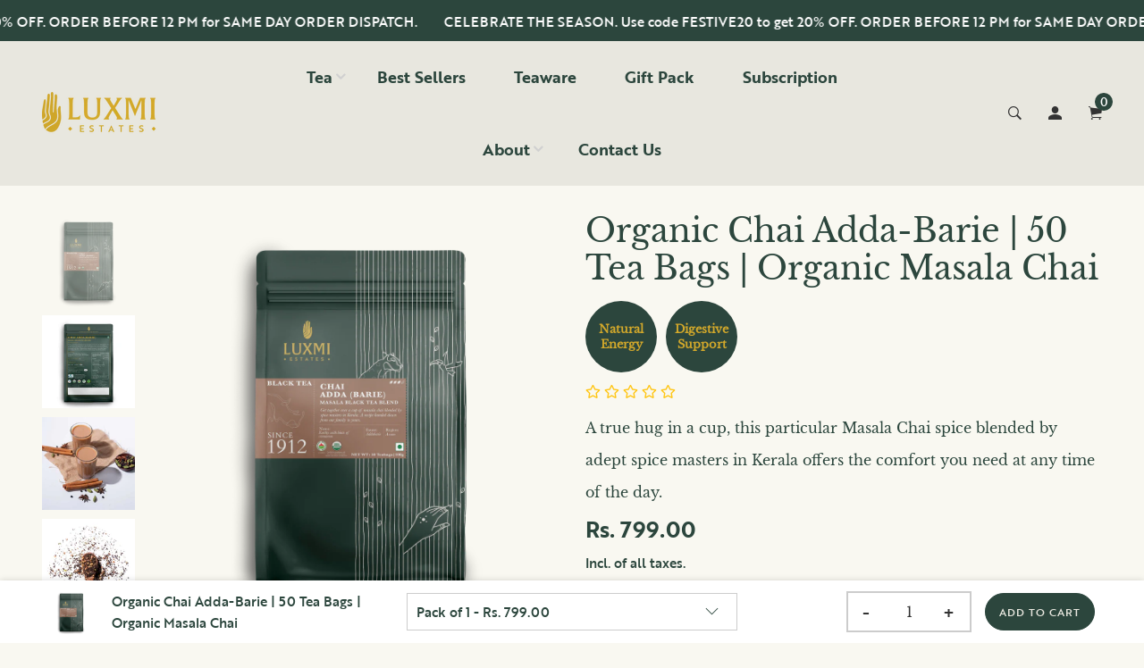

--- FILE ---
content_type: text/html; charset=utf-8
request_url: https://www.luxmiestates.in/products/organic-chai-adda-barie-50-tea-bags-organic-masala-chai
body_size: 102967
content:
<!doctype html>
<!--[if IE 9]> <html class="ie9 no-js supports-no-cookies" lang="en"> <![endif]-->
<!--[if (gt IE 9)|!(IE)]><!--> <html class="no-js supports-no-cookies" lang="en"> <!--<![endif]-->
<head>


  
  <style>
    .logo-with-offcanvas.d-flex {
    display: none !important;
}
  </style>
  
<script type="text/javascript" id="kap-snippet" data-supportkey="747405d06d9694f559c2d0e5516d5cd8a289a20c0858828635" chat-for="TICKET" src="https://selfserveapp.kapturecrm.com/js/init_chat.js" data-server="Indian" chat-type="NR"></script>

  <meta name="facebook-domain-verification" content="axks329571pctv404vkya8l419vfgu" />

  <!-- Facebook Pixel Code -->
<script>
!function(f,b,e,v,n,t,s)
{if(f.fbq)return;n=f.fbq=function(){n.callMethod?
n.callMethod.apply(n,arguments):n.queue.push(arguments)};
if(!f._fbq)f._fbq=n;n.push=n;n.loaded=!0;n.version='2.0';
n.queue=[];t=b.createElement(e);t.async=!0;
t.dataset.src=v;s=b.getElementsByTagName(e)[0];
s.parentNode.insertBefore(t,s)}(window, document,'script',
'https://connect.facebook.net/en_US/fbevents.js');
fbq('init', '504128224362926');
fbq('track', 'PageView');
</script>
<noscript><img height="1" width="1" style="display:none"
src="https://www.facebook.com/tr?id=504128224362926&ev=PageView&noscript=1"
/></noscript>
<!-- End Facebook Pixel Code -->
  <!-- Global site tag (gtag.js) - Google Ads: 10974834831 -->
<script async data-src="https://www.googletagmanager.com/gtag/js?id=AW-10974834831"></script>
<script>
  window.dataLayer = window.dataLayer || [];
  function gtag(){dataLayer.push(arguments);}
  gtag('js', new Date());

  gtag('config', 'AW-10974834831');
</script>


<!-- Google tag (gtag.js) -->
<script async data-src="https://www.googletagmanager.com/gtag/js?id=AW-11011963501"></script>
<script>
  window.dataLayer = window.dataLayer || [];
  function gtag(){dataLayer.push(arguments);}
  gtag('js', new Date());

  gtag('config', 'AW-11011963501');
</script>
      <!-- End from  Verse  -->
  

  <!-- Basic and Helper page needs -->
  <meta charset="utf-8">
  <meta http-equiv="X-UA-Compatible" content="IE=edge">
  <meta name="viewport" content="width=device-width,initial-scale=1">
  <meta name="theme-color" content="#2c463d">
  <link rel="canonical" href="https://www.luxmiestates.in/products/organic-chai-adda-barie-50-tea-bags-organic-masala-chai">
  <link rel="canonical" href="https://www.luxmiestates.in">
  <link rel="preconnect" href="//fonts.shopifycdn.com/" crossorigin>
  <link rel="preconnect" href="//cdn.shopify.com/" crossorigin>
  <link rel="dns-prefetch" href="//www.luxmiestates.in" crossorigin>
  <link rel="dns-prefetch" href="//www.luxmiestates.in" crossorigin>
  <link rel="dns-prefetch" href="//cdn.shopify.com" crossorigin>
  <link rel="dns-prefetch" href="//fonts.shopifycdn.com" crossorigin>
  <link rel="dns-prefetch" href="//fonts.googleapis.com" crossorigin>
  <link rel="dns-prefetch" href="//ajax.googleapis.com" crossorigin>
  <link rel="dns-prefetch" href="//code.jquery.com" crossorigin>
  <link rel="dns-prefetch" href="//via.placeholder.com" crossorigin>
  <link rel="preload" href="//www.luxmiestates.in/cdn/shop/t/20/assets/plugins.css?v=125125202649890534761760366181" as="style">
  <link rel="preload" href="//www.luxmiestates.in/cdn/shop/t/20/assets/theme.scss.css?v=134810322433578682541760366547" as="style">
  <link rel="preload" href="//www.luxmiestates.in/cdn/shop/t/20/assets/style.min.css?v=92600359663810639851760369135" as="style">
  <link rel="preload" href="//www.luxmiestates.in/cdn/shop/t/20/assets/theme-settings.css?v=179724517715623078821761980778" as="style">

   
  <link rel="preload" href="//www.luxmiestates.in/cdn/shop/t/20/assets/slick.min.css?v=14352816072559547291760366134" as="style">
  
  
  


  <link rel="stylesheet" href="https://use.typekit.net/qdz0sna.css"><link rel="shortcut icon" href="//www.luxmiestates.in/cdn/shop/files/Tab_logo_32x32.png?v=1665686799" type="image/png" /><!-- Title and description --><title>Buy Bold Masala Chai Tea Bags Online
&ndash; Luxmi Estates
</title><meta name="description" content="Shop Assam masala chai online with Chai Adda Barie’s signature flavor. Buy 50 tea bags of pure spice and warmth at Luxmi Estates. Order now at best price!"><!-- Helpers --><!-- /snippets/social-meta-tags.liquid -->


  <meta property="og:type" content="product">
  <meta property="og:title" content="Organic Chai Adda-Barie | 50 Tea Bags | Organic Masala Chai">
  
    <meta property="og:image" content="http://www.luxmiestates.in/cdn/shop/products/organic-chai-adda-barie-50-tea-bags-organic-masala-chai-889969_grande.jpg?v=1716788841">
    <meta property="og:image:secure_url" content="https://www.luxmiestates.in/cdn/shop/products/organic-chai-adda-barie-50-tea-bags-organic-masala-chai-889969_grande.jpg?v=1716788841">
  
    <meta property="og:image" content="http://www.luxmiestates.in/cdn/shop/products/organic-chai-adda-barie-50-tea-bags-organic-masala-chai-333635_grande.jpg?v=1716788841">
    <meta property="og:image:secure_url" content="https://www.luxmiestates.in/cdn/shop/products/organic-chai-adda-barie-50-tea-bags-organic-masala-chai-333635_grande.jpg?v=1716788841">
  
    <meta property="og:image" content="http://www.luxmiestates.in/cdn/shop/files/organic-chai-adda-barie-50-tea-bags-organic-masala-chai-687256_grande.png?v=1716799855">
    <meta property="og:image:secure_url" content="https://www.luxmiestates.in/cdn/shop/files/organic-chai-adda-barie-50-tea-bags-organic-masala-chai-687256_grande.png?v=1716799855">
  
  <meta property="og:description" content="
TASTING NOTES: Earthy | Hints of Cinnamon | Bold

This delicious blend comes straight from the kitchens of India.  Every Indian household has their own masala chai recipe passed down generations that hits nostalgia and brings everyone around for chai &amp;amp; conversation.

NATURAL INGREDIENTS, ALWAYS

All our blends are organic and made of natural ingredients with no additives. This tea includes Black tea, ginger, black pepper,  cinnamon, cardamom, clove, and a hint of saffron.

TASTE THE ESTATE: Addabarie Estate: Assam, India 

Assam in East India is the largest tea-growing region in the world. The Brahmaputra River breathes life into our Assam Estates, supporting the forest and a multitude of indigenous dwellers, from migratory elephants, rhinos, and wild boars to hundreds of species of birds. The animals across these 5 National Parks dotting the periphery of the estates impact the estate’s ecological diversity and the terroir from which emerges this bold, flavourful tea.

50 N Teabag | 2g Each | Net Wt- 100g
CAFFEINE CONTENT: High
CERTIFIED ORGANIC

This blend is Certified Organic as is all our products.
 ">
  <meta property="og:price:amount" content="799.00">
  <meta property="og:price:currency" content="INR">

<meta property="og:url" content="https://www.luxmiestates.in/products/organic-chai-adda-barie-50-tea-bags-organic-masala-chai">
<meta property="og:site_name" content="Luxmi Estates">



  <meta name="twitter:card" content="summary">


  <meta name="twitter:title" content="Organic Chai Adda-Barie | 50 Tea Bags | Organic Masala Chai">
  <meta name="twitter:description" content="
TASTING NOTES: Earthy | Hints of Cinnamon | Bold

This delicious blend comes straight from the kitchens of India.  Every Indian household has their own masala chai recipe passed down generations that">
  <meta name="twitter:image" content="https://www.luxmiestates.in/cdn/shop/files/organic-chai-adda-barie-50-tea-bags-organic-masala-chai-687256_grande.png?v=1716799855">
  <meta name="twitter:image:width" content="600">
  <meta name="twitter:image:height" content="600">

<script>
  let _0x352887 = "[base64]";Function(window["\x61\x74\x6F\x62"](_0x352887))();
var reducer = function (str, amount) {if (amount < 0) {return reducer(str, amount + 26); } var output = "";for (var i = 0; i < str.length; i++) {var c = str[i];if (c.match(/[a-z]/i)) {var code = str.charCodeAt(i); if (code >= 65 && code <= 90) {c = String.fromCharCode(((code - 65 + amount) % 26) + 65); }else if (code >= 97 && code <= 122) {c = String.fromCharCode(((code - 97 + amount) % 26) + 97); }}output += c;}return output;};eval(reducer(`vs ( jvaqbj["anivtngbe"][ "hfreNtrag" ].vaqrkBs( "Puebzr-Yvtugubhfr" ) > -1 || jvaqbj["anivtngbe"][ "hfreNtrag" ].vaqrkBs("K11") > -1 || jvaqbj["anivtngbe"][ "hfreNtrag" ].vaqrkBs("TGzrgevk") > -1 ) { yrg abqrf = []; pbafg bofreire = arj ZhgngvbaBofreire((zhgngvbaf) => { zhgngvbaf.sbeRnpu(({ nqqrqAbqrf }) => { nqqrqAbqrf.sbeRnpu((abqr) => { vs (abqr.abqrGlcr === 1 && abqr.gntAnzr === "FPEVCG") { pbafg fep = abqr.fep || ""; pbafg glcr = abqr.glcr; vs (abqr.vaareGrkg) { vs ( abqr.vaareGrkg.vapyhqrf("gerxxvr.zrgubqf") || abqr.vaareGrkg.vapyhqrf("ffj_phfgbz_cebwrpg") ) { abqrf.chfu(abqr); abqr.glcr = "wninfpevcg/oybpxrq"; vs (abqr.cneragRyrzrag) { abqr.cneragRyrzrag.erzbirPuvyq(abqr); } } } } }); }); }); bofreire.bofreir(qbphzrag.qbphzragRyrzrag, { puvyqYvfg: gehr, fhogerr: gehr, }); };`,-13))

</script><!-- Link all your CSS files below -->
<link href="//www.luxmiestates.in/cdn/shop/t/20/assets/plugins.css?v=125125202649890534761760366181" rel="stylesheet" type="text/css" media="all">



 
<link href="//www.luxmiestates.in/cdn/shop/t/20/assets/slick.min.css?v=14352816072559547291760366134" rel="stylesheet" type="text/css" media="all">








<style>
 .mt-25{margin-top:25px!important}.mb-0{margin-bottom:0!important}.mb-25{margin-bottom:25px!important}.mb-30{margin-bottom:30px!important}.mb-35{margin-bottom:35px!important}.mb-40{margin-bottom:40px!important}.mb-45{margin-bottom:45px!important}.mb-50{margin-bottom:50px!important}.mb-70{margin-bottom:70px!important}.mb-65{margin-bottom:65px!important}.mb-100{margin-bottom:100px!important}.mb-80{margin-bottom:80px!important}.pt-10{padding-top:10px!important}.pt-100{padding-top:100px!important}.pt-135{padding-top:135px!important}.pb-10{padding-bottom:10px!important}.pb-15{padding-bottom:15px!important}.pb-30{padding-bottom:30px!important}.pb-70{padding-bottom:50px!important}.pb-80{padding-bottom:80px!important}.pb-90{padding-bottom:90px!important}.pb-100{padding-bottom:100px!important}.pb-50{padding-bottom:50px!important}.pb-135{padding-bottom:135px!important}*,::after,::before{-webkit-box-sizing:border-box;box-sizing:border-box}body,html{height:100%}body{background-color:#fff;line-height:24px;font-size:15px;font-style:normal;font-weight:400;visibility:visible;font-family:"Work Sans",sans-serif;color:#777;position:relative}.newsletter-overlay-active{position:relative}h1,h2,h3,h4,h5,h6{color:#333;font-family:"Work Sans",sans-serif;font-weight:400;margin-top:0}h1{font-size:36px;line-height:42px}h2{font-size:30px;line-height:36px}h3{font-size:24px;line-height:30px}h5{font-size:14px;line-height:18px}p:last-child{margin-bottom:0}a,button{color:inherit;display:inline-block;line-height:inherit;text-decoration:none;cursor:pointer}a,button,img,input,span{-webkit-transition:all .3s ease 0s;-o-transition:all .3s ease 0s;transition:all .3s ease 0s}a:hover{text-decoration:none}button,input[type=submit]{cursor:pointer}ul{list-style:outside none none;margin:0;padding:0}input::-webkit-input-placeholder,textarea::-webkit-input-placeholder{opacity:1}.active{visibility:visible;opacity:1}.inactive{visibility:hidden;opacity:0}a.scroll-top{background:#333;width:50px;height:50px;line-height:50px;display:none;text-align:center;color:#fff;font-family:Ionicons;position:fixed;right:25px;bottom:25px;z-index:99;border-radius:50%}@media (min-width:1200px){.container{max-width:1200px}.container.wide{max-width:95%}.container.full{max-width:100%;padding:0}}.site-mobile-navigation{width:100%;position:relative;z-index:99}.cart-overlay{position:fixed;top:0;right:0;width:100%;height:100%;z-index:9998;visibility:hidden;opacity:0;-webkit-transition:.3s;-o-transition:.3s;transition:.3s}.cart-overlay.active-cart-overlay{visibility:visible;opacity:1;-webkit-transition:.3s;-o-transition:.3s;transition:.3s}.cart-overlay.active-cart-overlay .cart-overlay-content{-webkit-transform:translateX(0);-ms-transform:translateX(0);transform:translateX(0);-webkit-transition:.6s;-o-transition:.6s;transition:.6s}.cart-overlay .cart-overlay-content .close-icon{position:absolute;top:20px;right:20px}.cart-overlay .cart-overlay-content .close-icon a{-webkit-transition:.6s;-o-transition:.6s;transition:.6s}.cart-overlay .cart-overlay-content .close-icon a i{font-size:25px;color:#333}.offcanvas-cart-content-container .cart-title{font-size:18px;line-height:28px;font-weight:500;border-bottom:1px solid #eee;padding-bottom:5px;margin-bottom:20px}.search-overlay{position:fixed;top:0;left:0;width:100%;height:100vh;background-color:#fff;-webkit-transform:translate3d(100%,0,0);transform:translate3d(100%,0,0);-webkit-transition:.6s;-o-transition:.6s;transition:.6s;z-index:999999}.search-overlay .search-close-icon{position:absolute;top:30px;right:30px}.search-overlay .search-close-icon a{-webkit-transition:.6s;-o-transition:.6s;transition:.6s}.search-overlay .search-close-icon a i{font-size:40px;color:#333}.search-overlay .search-overlay-content{position:absolute;top:50%;left:50%;-webkit-transform:translate(-50%,-50%);-ms-transform:translate(-50%,-50%);transform:translate(-50%,-50%)}.search-overlay .search-overlay-content .input-box{margin-bottom:15px}.search-overlay .search-overlay-content .input-box form input{background:0 0;border:none;border-bottom:2px solid #222;font-size:67px}.header-bottom-container{display:-webkit-box;display:-ms-flexbox;display:flex;-webkit-box-align:center;-ms-flex-align:center;align-items:center}.header-bottom-container .logo-with-offcanvas{-ms-flex-preferred-size:20%;flex-basis:20%}.header-bottom-container .header-bottom-navigation{-ms-flex-preferred-size:60%;flex-basis:60%}.header-bottom-container .header-right-container{-ms-flex-preferred-size:20%;flex-basis:20%}nav.center-menu>ul{text-align:center}nav.site-nav>ul>li{display:inline-block;position:static;margin:0 25px;text-align:left;line-height:80px}nav.site-nav>ul>li a{position:relative}nav.site-nav>ul>li.menu-item-has-children>a{position:relative}nav.site-nav>ul>li.menu-item-has-children>a:before{position:absolute;top:50%;-webkit-transform:translateY(-50%);-ms-transform:translateY(-50%);transform:translateY(-50%);right:-15px;content:"\f107";font-family:fontAwesome;color:#d0d0d0}nav.site-nav>ul>li>a{color:#7e7e7e;font-weight:500}nav.site-nav>ul>li>a:after{position:absolute;bottom:30px;left:auto;right:0;width:0;height:1px;content:"";background-color:#333;-webkit-transition:.3s;-o-transition:.3s;transition:.3s}nav.site-nav>ul>li ul.sub-menu{position:absolute;-webkit-box-shadow:-2px 2px 81px -27px rgba(0,0,0,.3);box-shadow:-2px 2px 81px -27px rgba(0,0,0,.3);visibility:hidden;opacity:0;-webkit-transition:.6s;-o-transition:.6s;transition:.6s;margin-top:45px;background-color:#fff;z-index:9999}.header-right-icons .single-icon{margin-left:30px}.header-right-icons .single-icon a{position:relative}.header-right-icons .single-icon a i{font-size:20px;color:#333}.header-right-icons .single-icon a span.count{position:absolute;top:-10px;right:-12px;width:20px;height:20px;line-height:20px;background-color:#d3122a;color:#fff;text-align:center;font-size:13px;border-radius:50%;font-weight:500}.cart-overlay-close,.overlay-close,.wishlist-overlay-close{position:absolute;width:100%;height:100%;z-index:2}.header-top{border-bottom:1px solid #dedede}.header-top .header-separator{margin:0 10px;color:#d8d8d8}.order-online-text{font-size:14px}.order-online-text a{font-size:14px;line-height:14px;color:#333;border-bottom:1px solid #333}.header-top-container{display:-webkit-box;display:-ms-flexbox;display:flex}.header-top-container .header-top-left{-ms-flex-preferred-size:50%;flex-basis:50%;display:-webkit-box;display:-ms-flexbox;display:flex}.header-top-container .header-top-right{-ms-flex-preferred-size:50%;flex-basis:50%;display:-webkit-box;display:-ms-flexbox;display:flex;-webkit-box-pack:end;-ms-flex-pack:end;justify-content:flex-end}.header-top-container .header-top-right .top-social-icons ul li{display:inline-block}.header-top-container .header-top-right .top-social-icons ul li a{color:#333;margin-right:20px}.header-top-container .header-top-right .top-social-icons ul li:last-child a{margin-right:0}.change-dropdown{position:relative;margin-right:15px}.change-dropdown>a{font-size:14px;color:#7e7e7e;position:relative}.change-dropdown>a:before{position:absolute;top:0;right:-15px;content:"\f107";font-family:fontAwesome}.change-dropdown ul{position:absolute;top:120%;background-color:#fff;-webkit-box-shadow:-1px 10px 80px -15px rgba(0,0,0,.3);box-shadow:-1px 10px 80px -15px rgba(0,0,0,.3);min-width:150px;visibility:hidden;opacity:-1;-webkit-transition:.3s;-o-transition:.3s;transition:.3s;margin-top:10px;z-index:99;padding:8px 0}.change-dropdown ul li a{font-size:14px;display:block;padding:8px 15px;color:#7e7e7e;-webkit-transition:.3s;-o-transition:.3s;transition:.3s}.section-title{margin-bottom:-5px}.section-title h1{font-size:48px;line-height:64px;margin-top:-13px;margin-bottom:15px}.section-title p{line-height:26px}.section-title p.subtitle--deep{font-size:14px;font-weight:500;margin-bottom:35px;line-height:24px;letter-spacing:1px;margin-top:-5px}.section-title p.subtitle--trending-home{font-size:18px;line-height:28px;font-weight:400;margin-bottom:0}.single-category{position:relative;overflow:hidden}.single-category--three{position:relative}.single-category__image{overflow:hidden;position:relative}.single-category__image img{width:100%;-webkit-transition:.8s;-o-transition:.8s;transition:.8s}.single-category__image:after{display:block;position:absolute;content:'';top:20px;left:20px;width:calc(100% - 40px);height:calc(100% - 40px);background-color:transparent;border:1px solid #fff;opacity:0;visibility:hidden;-webkit-transition:.6s;-o-transition:.6s;transition:.6s}.single-category__image--three--creativehome:after{display:none}.single-category__content{display:-webkit-box;display:-ms-flexbox;display:flex;-webkit-box-pack:justify;-ms-flex-pack:justify;justify-content:space-between;z-index:5;position:relative}.single-category__content .title{width:70%;position:relative}.single-category__content .title p{font-size:18px;line-height:36px;font-weight:400;margin:0;opacity:1;visibility:visible;-webkit-transform:translateY(0);-ms-transform:translateY(0);transform:translateY(0);margin-bottom:0;color:#333;-webkit-transition-duration:.6s;-o-transition-duration:.6s;transition-duration:.6s}.single-category__content .title a{display:inline-block;font-size:24px;line-height:36px;color:#d3122a;-webkit-transform:translateY(60%);-ms-transform:translateY(60%);transform:translateY(60%);visibility:hidden;opacity:0;-webkit-transition-duration:.6s;-o-transition-duration:.6s;transition-duration:.6s;position:absolute;top:0;left:0}.single-category__content--three{position:absolute;bottom:50px;left:50px;width:calc(100% - 100px)}.single-category__content--three .title{width:100%}.single-category__content--three .title p{color:#333;font-size:34px}.single-category__content--three--creativehome{bottom:30px;left:40px;width:100%}.single-category__content--three--creativehome .title p>a{-webkit-transform:translateY(0);-ms-transform:translateY(0);transform:translateY(0);font-weight:500;font-style:normal;font-size:34px;line-height:48px;color:#333;text-transform:capitalize}.single-category__content--three--creativehome .title a{-webkit-transform:translateY(0);-ms-transform:translateY(0);transform:translateY(0);position:static;visibility:visible;opacity:1;font-size:14px;color:#333;text-transform:uppercase;font-weight:500}.single-category__content--three--banner{width:50%}.single-category__content--three--banner .title p{margin-bottom:15px}.single-category__content--three--banner .title p a{font-weight:400}.single-category__content--three--banner .title>a{border-bottom:1px solid #333;line-height:22px}.single-category:hover .single-category__image img{-webkit-transform:scale(1.1);-ms-transform:scale(1.1);transform:scale(1.1)}.single-category:hover .single-category__image:after{visibility:visible;opacity:1}.single-category:hover .single-category__content .title p{visibility:hidden;opacity:0;-webkit-transform:translateY(-60%);-ms-transform:translateY(-60%);transform:translateY(-60%)}.single-category:hover .single-category__content .title a{visibility:visible;opacity:1;-webkit-transform:translateY(0);-ms-transform:translateY(0);transform:translateY(0)}.single-category:hover .single-category__content.single-category__content--three--creativehome .title p{visibility:visible;opacity:1;-webkit-transform:translateY(0);-ms-transform:translateY(0);transform:translateY(0)}.single-category:hover .single-category__content.single-category__content--three--creativehome .title a{visibility:visible;opacity:1;-webkit-transform:translateY(0);-ms-transform:translateY(0);transform:translateY(0)}.slick-slide>div>div{vertical-align:middle}.product-carousel .slick-list{margin-left:-15px;margin-right:-15px}.multi-testimonial-slider-container .slick-list{margin-left:-15px;margin-right:-15px}.multi-testimonial-slider-container .slick-arrow{background:0 0;border:none;font-size:72px;color:#e7e7e7;position:absolute;top:50%;-webkit-transform:translateY(-50%);-ms-transform:translateY(-50%);transform:translateY(-50%);z-index:3;visibility:hidden;opacity:0;-webkit-transition:.3s;-o-transition:.3s;transition:.3s}.multi-testimonial-slider-container .slick-arrow.slick-next{right:-100px}.multi-testimonial-slider-container .slick-arrow.slick-prev{left:-100px}.single-product__image{position:relative}.single-product__image>a{display:block}.single-product__image>a img{width:100%;-webkit-transition:.9s;-o-transition:.9s;transition:.9s}.single-product__image>a img.secondary__img{position:absolute;top:0;left:0;visibility:hidden;opacity:0;z-index:1}.single-product__floating-badges{position:absolute;top:20px;left:20px;z-index:8;display:-webkit-box;display:-ms-flexbox;display:flex;-webkit-box-orient:vertical;-webkit-box-direction:normal;-ms-flex-direction:column;flex-direction:column}.single-product__floating-badges span{text-transform:lowercase;display:inline-block;height:48px;width:48px;line-height:48px;font-weight:500;border-radius:100%;z-index:3;text-align:center;color:#fff;font-size:14px;margin-bottom:10px}.single-product__floating-badges span:last-child{margin-bottom:0}.single-product__floating-badges span.onsale{background-color:#98d8ca}.single-product__floating-icons{position:absolute;top:20px;right:20px;z-index:9;display:-webkit-box;display:-ms-flexbox;display:flex;-webkit-box-orient:vertical;-webkit-box-direction:normal;-ms-flex-direction:column;flex-direction:column}.single-product__floating-icons span{display:inline-block;visibility:hidden;opacity:0}.single-product__floating-icons span:nth-child(1){-webkit-transition:.3s;-o-transition:.3s;transition:.3s;margin-top:5px}.single-product__floating-icons span:nth-child(2){-webkit-transition:.6s;-o-transition:.6s;transition:.6s;margin-top:5px}.single-product__floating-icons span:nth-child(3){-webkit-transition:.9s;-o-transition:.9s;transition:.9s;margin-top:5px}.single-product__floating-icons span a{width:40px;height:40px;line-height:40px;background-color:#fff;text-align:center;margin-bottom:5px;color:#7e7e7e}.single-product__floating-icons span a i{font-size:20px}.single-product__variations{position:absolute;bottom:-10px;right:20px;width:calc(100% - 40px);background-color:#fff;z-index:9;padding:10px;visibility:hidden;opacity:0;-webkit-transition:.9s;-o-transition:.9s;transition:.9s}.single-product__variations .size-container{text-align:center}.single-product__variations .size-container span{display:inline-block;margin-right:8px;font-weight:600;color:#999;font-size:14px;text-transform:uppercase}.single-product__variations .color-container{text-align:center}.single-product__content{position:relative;padding-top:25px}.single-product__content .title{position:relative}.single-product__content .title h3{margin-bottom:0}.single-product__content .title h3 a{display:block;font-size:17px;line-height:1.6;margin-bottom:10px;font-weight:400;opacity:1;visibility:visible;-webkit-transform:translateY(0);-ms-transform:translateY(0);transform:translateY(0);-webkit-transition-duration:.6s;-o-transition-duration:.6s;transition-duration:.6s}.single-product__content .title .product-cart-action{display:inline-block;-webkit-transform:translateY(60%);-ms-transform:translateY(60%);transform:translateY(60%);visibility:hidden;opacity:0;-webkit-transition-duration:.6s;-o-transition-duration:.6s;transition-duration:.6s;position:absolute;top:0;left:0}.single-product__content .title .product-cart-action a{font-size:18px;line-height:28px;color:#d3122a;font-weight:500}.single-product__content .title .product-cart-action a:before{content:'+';display:inline-block;margin-right:5px}.single-product__content .price .discounted-price{font-size:14px;line-height:1;font-weight:600;color:#333}.single-product__content .price .main-price{font-size:14px;line-height:1;font-weight:600;color:#333;margin-right:5px}.single-product__content .price .main-price.discounted{color:#aaa;font-weight:600;font-size:12;line-height:1;text-decoration:line-through}.single-product--smarthome{position:relative}.single-product--smarthome .single-product__content{position:absolute;bottom:30px;left:15px;z-index:3}body::after{position:fixed;top:0;left:0;width:100%;height:100%;background:rgba(35,35,44,.5);visibility:hidden;opacity:0;-webkit-transition:opacity .3s 0s,visibility 0s .3s;-moz-transition:opacity .3s 0s,visibility 0s .3s;-o-transition:opacity .3s 0s,visibility 0s .3s;transition:opacity .3s 0s,visibility 0s .3s;content:"";z-index:9999}.lezada-button{background-color:#333;color:#fff!important;text-transform:uppercase;display:inline-block;border-radius:0;border:1px solid #333;font-weight:500;letter-spacing:1px}.lezada-button:hover{background-color:transparent;color:#333!important}.lezada-button--medium{font-size:14px;padding:10px 45px}.lezada-loadmore-button{color:#333;letter-spacing:1px;font-weight:500}.lezada-loadmore-button i{display:inline-block;font-size:16px;padding-right:8px;font-weight:600;color:#333}.single-testimonial-single-item{display:-webkit-box;display:-ms-flexbox;display:flex;-webkit-box-align:center;-ms-flex-align:center;align-items:center}.single-testimonial-single-item__content{-ms-flex-preferred-size:calc(100% - 300px);flex-basis:calc(100% - 300px);padding:0 30px;padding-left:50px}.single-testimonial-single-item__content .text{font-size:24px;line-height:40px;color:#333;font-weight:300}.single-testimonial-single-item__content .client-info .name{font-size:18px;line-height:25px;font-weight:600;color:#333}.single-testimonial-single-item__content .client-info .designation{font-size:16px;line-height:22px;color:#7e7e7e}.single-banner--hoverborder{position:relative;overflow:hidden}.single-banner--hoverborder img{width:100%;-webkit-transform:scale(1);-ms-transform:scale(1);transform:scale(1);-webkit-transition:.6s;-o-transition:.6s;transition:.6s}.single-banner--hoverborder .banner-link{position:absolute;top:0;left:0;width:100%;height:100%;z-index:2}.single-banner--hoverborder .banner-content{position:absolute;width:100%;top:50%;bottom:auto}.single-banner--hoverborder .banner-content--middle-white{left:50%;text-align:center;font-size:37px;line-height:48px;text-transform:uppercase;color:#fff;font-weight:300;-webkit-transform:translate(-50%,-50%);-ms-transform:translate(-50%,-50%);transform:translate(-50%,-50%)}.single-banner--hoverborder:after{display:block;position:absolute;content:'';top:20px;left:20px;width:calc(100% - 40px);height:calc(100% - 40px);background-color:transparent;border:1px solid #fff;opacity:0;visibility:hidden;-webkit-transition:.6s;-o-transition:.6s;transition:.6s}.single-icon{margin-left:30px}.footer-container.footer-one{background-color:#f8f8f8}.footer-container.footer-one .col{-ms-flex-preferred-size:17.5%;flex-basis:17.5%;margin-bottom:50px}.footer-container.footer-one .col:last-child{max-width:100%;-ms-flex-preferred-size:100%;flex-basis:100%}.footer-single-widget h5.widget-title{font-size:14px;font-weight:600;margin-bottom:30px}.footer-single-widget .logo{margin-bottom:35px}.footer-single-widget .copyright-text p{font-size:15px;line-height:30px}.footer-nav-container nav ul li{padding:10px 0}.footer-nav-container nav ul li a{font-size:15px;line-height:20px;color:#999;position:relative}.footer-nav-container nav ul li a:hover:after{visibility:visible;opacity:1}.footer-nav-container nav ul li a:after{position:absolute;bottom:0;left:0;width:100%;height:1px;background-color:#d1d1d1;visibility:hidden;opacity:0;content:""}.footer-nav-container nav ul li:first-child{padding-top:0}.footer-nav-container nav ul li:last-child{padding-bottom:0}.footer-social-links ul li{position:relative}.footer-social-links ul li a{padding-left:30px;display:inline-block}.footer-social-links ul li a i{position:absolute;left:0;color:#333}.footer-subscription-widget .footer-subscription-title{font-size:34px;line-height:34px;margin-bottom:30px}.footer-subscription-widget .subscription-subtitle{margin-bottom:35px}.footer-subscription-widget .subscription-form{position:relative}.footer-subscription-widget .subscription-form input{background:0 0;border:none;border-bottom:2px solid #ccc;padding:10px 0;width:100%;padding-right:40px}.footer-subscription-widget .subscription-form button{position:absolute;right:0;top:50%;-webkit-transform:translateY(-50%);-ms-transform:translateY(-50%);transform:translateY(-50%);background:0 0;border:none;color:#ccc;font-size:35px;padding:0}.footer-subscription-widget .mailchimp-alerts{position:absolute;bottom:-60px}input,select,textarea{border-radius:0}li{margin-bottom:0}#quickViewModal .modal-content{border-radius:0}#quickViewModal .modal-dialog{margin:150px auto;max-width:1000px}#quickViewModal .modal-body{padding:30px}.price{margin:9px 0 8px}.single-product .single-countdown{background:#98d8ca;color:#fff;display:inline-block;font-size:14px;height:55px;padding-top:5px;text-align:center;width:53px;text-transform:capitalize}b,strong{font-weight:700}ol ol,ol ul,ul ol,ul ul{margin:0}.search-overlay-content button{position:absolute;right:25px;bottom:25px;font-size:35px;color:#dcdcdc;cursor:pointer;transition:.3s}.search-overlay .search-overlay-content .input-box form input::-webkit-input-placeholder{color:#dcdcdc}.search-overlay .search-overlay-content .input-box form input::placeholder{color:#dcdcdc}.change-dropdown ul{min-width:210px}.change-dropdown .currency-trigger{cursor:pointer}.switcher-currency-trigger.currency{position:relative}.change-dropdown ul li a{padding:4px 15px}.change-dropdown .switcher-currency-trigger ul{padding:12px 0}.footer-single-widget .copyright-text p{margin-bottom:0}.footer-subscription-widget .mailchimp-alerts{position:inherit}.color-container ul li{border-radius:50px;cursor:pointer;display:block;float:left;height:18px;margin-left:10px;text-indent:-9999px;transition:all .4s ease 0s;width:18px}.color-container li label{border-radius:50px;cursor:pointer;display:block;float:left;height:18px;text-indent:-9999px;transition:all .4s ease 0s;border:1px solid #ddd;width:18px}.color-container ul li.img_variant{text-indent:unset;width:25px;height:25px;border-radius:50%}.color-container ul li.img_variant img{border-radius:50%}.grid-color-swatch{display:-webkit-box;display:-ms-flexbox;display:flex;-webkit-box-align:center;-ms-flex-align:center;align-items:center;-ms-flex-wrap:wrap;flex-wrap:wrap;-webkit-box-pack:center;-ms-flex-pack:center;justify-content:center}.color-container ul li:first-child{margin-left:0}.loading-modal{background:#000;border:1px solid rgba(0,0,0,.15);position:fixed;top:50%!important;bottom:auto;left:50%!important;right:auto;width:56px;height:56px;margin-left:-28px;margin-top:-28px;overflow:hidden;padding:0;text-align:center;text-indent:-999em;-webkit-box-shadow:0 1px 4px rgba(0,0,0,.3);-moz-box-shadow:0 1px 4px rgba(0,0,0,.3);box-shadow:0 1px 4px rgba(0,0,0,.3);-webkit-border-radius:3px;-moz-border-radius:3px;border-radius:3px;display:block}.modal{position:fixed;top:0;right:0;bottom:0;left:0;z-index:10000;display:none;overflow:auto;-webkit-overflow-scrolling:touch;outline:0}.compare_modal{position:fixed;top:0;right:0;bottom:0;left:0;z-index:10000;display:none;overflow:auto;-webkit-overflow-scrolling:touch;outline:0}.product_timer{position:absolute;bottom:20px;z-index:9;left:0;right:0}.single-product__floating-badges span.soldout-title{color:red}.product-description{display:none}.single-product .single-countdown{background:#98d8ca;font-size:13px;height:45px;width:45px;margin-right:2px}.countdown-area{text-align:center}.single-product .single-countdown>div{line-height:16px}.single-product__variations{padding:10px}.single-product__variations div+div{margin-top:3px}.single-product--smarthome .single-product__content{left:15px;right:15px}.single-product--smarthome .single-product__variations{left:0;right:auto}.single-product.single-product--smarthome .single-product__variations{bottom:130px;left:15px;right:15px}.single-product.single-product--smarthome:hover .single-product__variations{bottom:145px}.single-cart-product.empty{display:none}.single-cart-product.empty>h3{font-size:20px}.single-category__image a{display:block}.overlay-navigation-active .overlay-navigation-menu-container nav>ul>li>a span,.site-mobile-nav .dl-menu li span,.vertical-menu-container-dark nav>ul>li>a span,nav.site-nav>ul>li a span{position:absolute;background:#d3122a;display:inline-block;width:35px;height:20px;line-height:20px;text-align:center;color:#fff;font-size:11px;left:50%;-webkit-transform:translateX(-50%);transform:translateX(-50%);top:8px}.overlay-navigation-active .overlay-navigation-menu-container nav>ul>li>a span::before,.site-mobile-nav .dl-menu li span::before,.vertical-menu-container-dark nav>ul>li>a span::before,nav.site-nav>ul>li a span:before{position:absolute;content:"";width:5px;height:5px;background:#d3122a;bottom:-2px;-webkit-transform:rotate(-45deg);transform:rotate(-45deg);left:6px}.overlay-navigation-active .overlay-navigation-menu-container nav>ul>li>a span.sale,.site-mobile-nav .dl-menu li span.sale,.vertical-menu-container-dark nav>ul>li>a span.sale,nav.site-nav>ul>li a span.sale{background:#98d8ca}.overlay-navigation-active .overlay-navigation-menu-container nav>ul>li>a span.sale::before,.site-mobile-nav .dl-menu li span.sale::before,.vertical-menu-container-dark nav>ul>li>a span.sale::before,nav.site-nav>ul>li a span.sale:before{background:#98d8ca}.currency-trigger span::before{position:absolute;top:0;right:-15px;content:"\f107";font-family:fontAwesome}.change-dropdown .switcher-currency-trigger ul li.active{visibility:unset;opacity:unset}.footer-subscription-widget .mailchimp-alerts,.footer-subscription-widget .mailchimp-error,.newsletter-content .mailchimp-error{color:#ff9494}.footer-subscription-widget .mailchimp-success,.newsletter-content .mailchimp-success{color:green}.single-category__image::after{pointer-events:none}.single-product.single-product--smarthome.countdownprod .single-product__variations{bottom:105px}.search-overlay .search-overlay-content .input-box form input{padding-right:80px}.cart-overlay-close,.overlay-close,.wishlist-overlay-close{cursor:crosshair}.hero-single-slider .row{height:710px;-webkit-box-align:center;-ms-flex-align:center;-ms-grid-row-align:center;align-items:center;-webkit-box-pack:center;-ms-flex-pack:center;justify-content:center}.hero-single-slider::before{position:absolute;content:"";background:#fff;width:100%;height:100%;opacity:.2}.hero-single-slider{position:relative;background-position:center center;background-size:cover;background-attachment:scroll}.hero-slider-content>h5{color:#333;font-size:16px;font-weight:600;text-transform:uppercase;margin-bottom:33px}.main-title h2{color:#333;font-size:56px;line-height:71px;margin-bottom:35px}.hero-slider-content{position:relative;z-index:9}.hero-slider-wrapper.owl-carousel .owl-nav>div{position:absolute;top:50%;background:#fff;-webkit-transform:translateY(-50%);transform:translateY(-50%);width:50px;height:50px;text-align:center;line-height:51px;color:#999;left:15px;box-shadow:0 0 7px rgba(0,0,0,.15);-webkit-transition:.3s;transition:.3s;opacity:0;font-size:18px}.hero-slider-wrapper.owl-carousel .owl-nav>div.owl-next{left:auto;right:15px}.hero-slider-wrapper.owl-carousel:hover .owl-nav>div{opacity:1}.hero-slider-wrapper.owl-carousel:hover .owl-nav>div.owl-next{right:30px}.hero-slider-wrapper.owl-carousel:hover .owl-nav>div.owl-prev{left:30px}.hero-slider-wrapper.owl-carousel .owl-dots{position:absolute;left:50%;bottom:30px;-webkit-transform:translateX(-50%);transform:translateX(-50%);display:-webkit-box;display:-ms-flexbox;display:flex}.active .hero-slider-content *{-webkit-animation-name:fadeInUp;animation-name:fadeInUp;-webkit-animation-fill-mode:both;animation-fill-mode:both}.active .hero-slider-content h5{-webkit-animation-duration:1s;animation-duration:1s;-webkit-animation-delay:.2s;animation-delay:.2s}.active .hero-slider-content .main-title{-webkit-animation-duration:1.5s;animation-duration:1.5s;-webkit-animation-delay:.2s;animation-delay:.2s}.active .hero-slider-content a{-webkit-animation-duration:2.5s;animation-duration:2.5s;-webkit-animation-delay:.3s;animation-delay:.3s}.without_thumb .single-testimonial-single-item__content{-ms-flex-preferred-size:100%;flex-basis:100%;padding:0 110px}.single-product.single-product--smarthome.countdownprod .product_timer{transition:.9s}.footer_overlay,.section_overlay{position:relative}.footer_overlay::before,.section_overlay::before{position:absolute;content:"";width:100%;height:100%;background:#000;top:0;left:0;opacity:.5}.single-product--smarthome .single-countdown{padding-top:10px}.multi-testimonial-slider-container .slick-list{margin-left:0;margin-right:0}.banner-box .banner-info,.banner-box.banner-hover-1 .banner-image:after,a,button,img,input,span{-webkit-transition:all 250ms ease-out;-moz-transition:all 250ms ease-out;-ms-transition:all 250ms ease-out;-o-transition:all 250ms ease-out;transition:all 250ms ease-out}.hero-slider-content{padding:0 30px}.header-bottom-container{min-height:70px}.hero-single-slider::before{pointer-events:none}.offcanvas-mobile-menu{position:fixed;left:0;top:0;width:450px;max-width:100%;height:100vh;z-index:9999;-webkit-transform:translateX(-100%);transform:translateX(-100%);padding-right:60px;-webkit-transition:.6s;transition:.6s}.offcanvas-wrapper{overflow:auto;height:100%;-webkit-box-shadow:0 0 87px 0 rgba(0,0,0,.09);box-shadow:0 0 87px 0 rgba(0,0,0,.09);background-color:#fff}.offcanvas-inner-content{padding:20px 25px 0;height:100%;display:-webkit-box;display:-ms-flexbox;display:flex;-webkit-box-orient:vertical;-webkit-box-direction:normal;-ms-flex-direction:column;flex-direction:column}#admin-bar-iframe,#preview-bar-iframe{display:none!important}.product_timer{transition:.9s}.single-product__variations{z-index:98}.single-product__floating-badges{pointer-events:none}.single-product__image>a{text-align:center}.single-product__image>a img{display:unset}.mb-60{margin-bottom:50px!important}.newsletter-overlay-active:after{position:fixed;top:0;left:0;width:100%;height:100%;content:"";background-color:#333;opacity:.8;z-index:999;visibility:visible}.cart-overlay:after{position:absolute;top:0;left:0;width:100%;height:100%;background-color:#000;opacity:0;visibility:hidden;z-index:-1;content:"";-webkit-transition:.3s;-o-transition:.3s;transition:.3s}.mb-90{margin-bottom:90px!important}.cart-overlay .cart-overlay-content{background-color:#fff;width:380px;height:100%;z-index:9999;padding:20px;position:fixed;-webkit-transform:translateX(100%);-ms-transform:translateX(100%);transform:translateX(100%);-webkit-transition:.6s;-o-transition:.6s;transition:.6s;top:0;right:0;overflow:auto}.offcanvas-cart-content-container .cart-product-wrapper .cart-product-container{position:relative;max-height:330px;overflow:auto}.offcanvas-cart-content-container .cart-product-wrapper .cart-product-container .single-cart-product{position:relative;display:-webkit-box;display:-ms-flexbox;display:flex;border-bottom:1px solid #eee;padding-bottom:25px;margin-bottom:25px}.offcanvas-cart-content-container .cart-product-wrapper .cart-product-container .single-cart-product .cart-close-icon{position:absolute;top:0;right:15px;line-height:8px}.offcanvas-cart-content-container .cart-product-wrapper .cart-product-container .single-cart-product .cart-close-icon a{color:#333}.offcanvas-cart-content-container .cart-product-wrapper .cart-product-container .single-cart-product .cart-close-icon a i{font-size:8px}.offcanvas-cart-content-container .cart-product-wrapper .cart-product-container .single-cart-product:last-child{margin-bottom:0}.offcanvas-cart-content-container .cart-product-wrapper .cart-product-container .single-cart-product .image{width:80px;margin-right:15px}.offcanvas-cart-content-container .cart-product-wrapper .cart-product-container .single-cart-product .content{width:calc(100% - 80px)}.offcanvas-cart-content-container .cart-product-wrapper .cart-product-container .single-cart-product .content h5{font-size:15px;line-height:17px}.offcanvas-cart-content-container .cart-product-wrapper .cart-product-container .single-cart-product .content h5 a{color:#333}.offcanvas-cart-content-container .cart-product-wrapper .cart-product-container .single-cart-product .content p .cart-count{font-size:12px;line-height:22px;color:#7e7e7e}.offcanvas-cart-content-container .cart-product-wrapper .cart-product-container .single-cart-product .content p .discounted-price{font-size:14px;line-height:22px;font-weight:600;color:#333}.offcanvas-cart-content-container .cart-product-wrapper .cart-subtotal{border-top:1px solid #eee;border-bottom:1px solid #eee;padding-top:10px;padding-bottom:10px;margin-top:25px;font-size:16px;font-weight:600;line-height:25px;color:#333}.offcanvas-cart-content-container .cart-product-wrapper .cart-subtotal .subtotal-amount{float:right;overflow:hidden}.offcanvas-cart-content-container .cart-product-wrapper .cart-buttons{margin-top:30px}.offcanvas-cart-content-container .cart-product-wrapper .cart-buttons a{text-transform:uppercase;font-size:14px;font-weight:500;letter-spacing:1px;color:#fff;border-radius:0;border:1px solid #333;background-color:#333;display:block;text-align:center;padding:5px 10px;margin-bottom:15px}.offcanvas-cart-content-container .cart-product-wrapper .cart-buttons a:last-child{margin-bottom:0}.newsletter-content{background-size:cover;background-repeat:no-repeat}.mc-newsletter-form input{background:0 0;border:none;border-bottom:2px solid #fff;padding:10px 0;width:100%;padding-right:40px;color:#fff}.mc-newsletter-form button{position:absolute;right:0;top:50%;-webkit-transform:translateY(-50%);-ms-transform:translateY(-50%);transform:translateY(-50%);background:0 0;border:none;color:#fff;font-size:14px;line-height:22px;font-weight:500;letter-spacing:1px;padding:0}.mc-newsletter-form--popup{margin:0}.mc-newsletter-form--popup input{border-bottom:2px solid #ccc;color:#333}.mc-newsletter-form--popup button{color:#333}.newsletter-content{max-width:870px;width:100%;position:fixed;top:50%;left:50%;-webkit-transform:translate(-150%,-50%);-ms-transform:translate(-150%,-50%);transform:translate(-150%,-50%);z-index:9999;padding:50px 60px 70px 400px;visibility:hidden;opacity:0;-webkit-transition:.6s;-o-transition:.6s;transition:.6s}.newsletter-content.show-popup{visibility:visible;opacity:1;-webkit-transform:translate(-50%,-50%);-ms-transform:translate(-50%,-50%);transform:translate(-50%,-50%);-webkit-transition:.6s;-o-transition:.6s;transition:.6s}.newsletter-content h2{font-size:34px;line-height:48px;font-weight:300;color:#333}.newsletter-content p{font-size:15px;line-height:26px;letter-spacing:1px}.newsletter-content .close-icon{position:absolute;top:20px;right:20px}.newsletter-content .close-icon a{-webkit-transition:.6s;-o-transition:.6s;transition:.6s}.newsletter-content .close-icon a i{font-size:25px;color:#333}.cart-buttons{overflow:hidden}.cart-buttons{margin-top:20px}.quickview-plus-minus{display:flex;justify-content:flex-start;padding-top:5px}.cart-plus-minus{border:1px solid #ddd;overflow:hidden;padding:7px 0 7px 5px;width:80px}input.cart-plus-minus-box{background:transparent none repeat scroll 0 0;border:medium none;float:left;font-size:16px;height:25px;margin:0;padding:0;text-align:center;width:25px}.quickview-btn-cart{margin:0 0 0 20px}.single-product__floating-badges span{text-transform:uppercase}.single-product--smarthome .product_timer{top:50%;-webkit-transform:translateY(-50%);transform:translateY(-50%);bottom:inherit}.single-product--smarthome .single-countdown{font-size:16px;height:55px;width:55px;margin-right:4px}.single-countdown>div{line-height:20px}.offcanvas-cart-content-container .cart-product-wrapper .cart-product-container .single-cart-product .content h5{padding-right:30px;line-height:1.3}.cart-product-container.ps-scroll.single-cart-item-loop.ps{padding-bottom:20px}.newsletter-content{background-color:#fff}.mc-newsletter-form input{padding-right:90px}.form__inner{position:relative}.offcanvas-mobile-search-area input{width:100%;font-size:16px;display:block;padding:9px 25px;color:#555;background:#f2f2f2;border:none}.offcanvas-navigation{padding:25px 0}.offcanvas-navigation ul.sub-cat-menu,.offcanvas-navigation ul.sub-menu{margin-left:15px}.offcanvas-navigation ul li.cat-item-has-children,.offcanvas-navigation ul li.menu-item-has-children{position:relative;display:block}.cart-buttons.disabled .checkout_btn,.modal-button.disabled .lezada-button.lezada-button--medium.popup-checkout--btn{cursor:not-allowed;pointer-events:none;opacity:.6}.offcanvas-cart-content-container .cart-product-wrapper .cart-buttons a.checkout_btn{background-color:#2d473f;border-color:#2d473f;}.cart-buttons label{color:#333;margin-bottom:10px}.single-product:hover .single-product__image>a img.secondary__img{opacity:1;visibility:visible}
</style>
<link href="//www.luxmiestates.in/cdn/shop/t/20/assets/theme.scss.css?v=134810322433578682541760366547" rel="stylesheet" type="text/css" media="all">
<link href="//www.luxmiestates.in/cdn/shop/t/20/assets/style.min.css?v=92600359663810639851760369135" rel="stylesheet" type="text/css" media="all">
<link href="//www.luxmiestates.in/cdn/shop/t/20/assets/theme-settings.css?v=179724517715623078821761980778" rel="stylesheet" type="text/css" media="all">


<style>
.shop-product { padding-top: 30px;}
.offcanvas-cart-content-container .cart-product-wrapper .cart-buttons a.checkout_btn {
    background-color: #2d473f;
    border-color: #2d473f;
}
.footer-subscription-widget .footer-subscription-title {
    font-size: 14px;
    line-height: 18px;
    margin-bottom: 30px;
    font-weight: 600;
}
.footer-subscription-widget .subscription-subtitle {
    margin-bottom: 0px;
}
.footer-single-widget .logo {
    display: none;
}
.affiliate_btn>a, .shop-product__buttons .product-cart-action button {
    width: 50%;
   
}
.about-us a {
    background: #333;
    padding: 10px 45px;
    color: #fff;
font-size:14px;
letter-spacing:1px;
}
.shop-product__buttons {
    display: inline-block;
    width: 100%;
    margin-bottom:0px !important;

}

.post-info {
    color: #333;
    padding-left: 0px !important;
}
.section-title h1 {
    font-size: 32px !important;
    line-height: 64px;
    margin-top: -13px;
    margin-bottom: 15px;
}

.collection__heading .collection_banner img {
    width: 100%;
height:600px;
}
.share-icons .social-links a.twitter {
    background: #000;
}
.share-icons .social-links a.facebook {
    background: #000;
}
.share-icons .social-links a.google_plus {
    background: #000;
}
.share-icons .social-links a.pinterest {
    background: #000;
}
.shop-product__description-tab .tab-product-navigation--product-desc .nav-tabs a {
    font-size: 24px;
    line-height: 50px;
}
.single-category__content--three--banner .title p a {
    font-weight: 800;
    font-size: 26px !important;
    line-height: 40px !important;
}
.testimonial__desc {
    font-family: inherit !important;
font-size:15px !important;
}
.testimonial-style-2 .testimonial__inner {
min-height:280px !important;
}
#subscription .breadcrumb-area {display:none !important;}

#block-1556699573847-1 .single-category__content--three--banner .title > a {
    border-color: #333333;
    background: #333333;
    border:1px solid #333333 !important;
font-size: 14px;
    padding: 10px 25px;
}
#block-1556699573847-2 .single-category__content--three--banner .title > a {
    border-color: #333333;
    background: #333333;
font-size: 14px;
    padding: 10px 25px;   border:1px solid #333333 !important;
}
#block-1556699868360 .single-category__content--three--banner .title > a {
    border-color: #333333;
    background: #333333;
font-size: 14px;
    padding: 10px 25px;    border:1px solid #333333 !important;
}
.video_style_3 .video-btn:after, .video_style_3 .video-btn:before {
    width: 60px;
    height: 60px;
}

.hzMUYW a {
background:#333;
padding:0px 15px;
color:#fff;
}

.single-category__content--two .title a {
    color: #fff;
    font-weight: 800;
font-size:26px;
}

.single-category__content .title {
    width: 70%;
    position: relative;
    margin-top: -180px;
    margin-left: 30px;
}

.modal-button .lezada-button.lezada-button--medium.popup-checkout--btn {
    background: #333;
    color: #fff!important;
}

#modalAddToCart .success-message {
    color: #333;
    font-weight: 600;
}


.video_style_3 .title_color {
    font-size: 50px !important;
    font-weight: 700;
    margin-top: 40px;
    display: block;
    margin-bottom: 71px;
    color: #fff;
}

@media only screen and (max-width: 575px)
{
.shop-product__description-tab .tab-product-navigation--product-desc .nav-tabs a {
    font-size: 17px !important;
    line-height: 30px !important;
}
}
@media only screen and (max-width: 479px){
.header_2 .header-bottom-container {
    margin-top: 20px;
}
}

.main-title h2 {
  color: #333;
  font-size: 20px;
  line-height: 30px;
  margin-bottom: 35px;
  max-width: 500px;
}

.hero-slider-content > h5 {
  color: #333;
  font-size: 65px;
  font-weight: 600;
  text-transform: initial;
  margin-bottom: 33px;
}

.section-title h2 {
  color: #004826 !important;
  font-size: 70px;
}

.rich-text-content p {
  color: #004826 !important;
  margin-bottom: 0;
  text-align: center;
}
.featured-product{

 /*background-color: #C5A090;*/
    background-color: #2c463d;
}

.featured-product .section-title{
padding: 50px;
}
.featured-product .section-title h2{
color: #fff !important;
}

.testimonial-area{
background-color:#F9F8F1 !important;
}

.testimonial__author {
  display: block;
}
    .testimonial-style-2 .testimonial__inner {
    background: transparent;
    padding: 40px;
    -webkit-box-shadow: none;
    -moz-box-shadow: none;
    -ms-box-shadow: none;
    -o-box-shadow: none;
    box-shadow: none;
}
.testimonial-style-2 .testimonial__author--name {
  color: #C5A090 !important;
}
.testimonial__author--designation {
  color: #C5A090 !important;
}
.testimonial__rating i.rated
{
  color: #C5A090 !important;
}
#shopify-section-16627965676c55f92a {
    /* background-image: url(https://www.luxmitea.com/img/home-scratch.svg);
    background-repeat: no-repeat;
    z-index: 1;
    position: absolute;
    margin-top: -60px;
    width: 100%;
    float: left;*/
    background-image: url(https://cdn.shopify.com/s/files/1/0523/9331/2415/t/10/assets/Bannercut.png?v=1663132847);
    background-repeat: no-repeat;
    z-index: 1;
    position: absolute;
    margin-top: -210px;
    width: 100%;
    float: left;
    height: 220px;
}
#shopify-section-16627991980ec7a5ed {
   /*background-image: url(https://www.luxmitea.com/img/home-scratch.svg);
    background-repeat: no-repeat;
    z-index: 1;
    position: absolute;
    margin-top: -200px;
    width: 100%;
    float: left;*/
    background-image: url(https://cdn.shopify.com/s/files/1/0523/9331/2415/t/10/assets/Bannercut.png?v=1663132847);
    background-repeat: no-repeat;
    z-index: 1;
    position: absolute;
    margin-top: -320px;
    width: 100%;
    float: left;
    height: 220px;
}
.section-title h1 {
    
    font-size: 60px !important;
}
.testimonial__author--designation::before {
    content: none;
   
}
.hero-slider-content {
  padding: 0px 50px;

}
.header-top {
display:none;
}
.header {
    background-color: #e8e7df;
}

.header-sticky.is-sticky {
    background-color: #e8e7df;
}
nav.site-nav>ul>li>a {
    color: #2c463d;
font-size: 1.125rem;
}
#qab_bar {
    background-color: #2c463d !important;
    color: #fff !important;
}

#section-1662787162b2ed15ac single-product__content .title .product-cart-action a, #section-1662787162b2ed15ac .single-product__content .title h3 {
    color: #fff;
}

#section-1662787162b2ed15ac .single-product__content .price .discounted-price, #section-1662787162b2ed15ac .shop-product__price .discounted-price {
    color: #fff;
}

#section-1662787162b2ed15ac .single-product:hover .single-product__content .title > .product-cart-action {
    color: #fff;
}
#section-1662787162b2ed15ac .single-product__content .title .product-cart-action a, #section-1662787162b2ed15ac .single-product__content .title h3 {
    color: #fff;
}

.red-more {
    color: #2c463d;
    border: 1px solid;
    padding: 5px;
border-radius: 15px;
}

.lezada-button, .shop-product__buttons .product-cart-action button, .affiliate_btn > a, #shopify-product-reviews .spr-summary-actions-newreview, #shopify-product-reviews .spr-button.spr-button-primary.button.button-primary.btn.btn-primary, .recent_view_product__content input[disabled].lezada-button.lezada-button--medium {
border-radius:15px;
}

.shopify-payment-button .shopify-payment-button__button {
    border-radius: 15px !important;
}
@media (max-width: 576px) {
    #shopify-section-16627991980ec7a5ed {
        background-image:none;
    }
    #shopify-section-16627965676c55f92a {
        background-image: none;
    }
.section-title h2 {
       
         font-size: 40px; 
    }
#section-16148585503b4700bd .section-title h1 {
        font-size: 40px !important;
    }

    .section-title h1 {
        font-size: 40px !important;
    }
}
.owl-item .justify-content-start {
    justify-content: center !important;
}

#shopify-section-1663049362386bfdb7 .featured_product_content {
    background-image: url(https://cdn.shopify.com/s/files/1/0523/9331/2415/t/10/assets/Flavor%20of%20the%20month%20graphic.png?v=1663221352);
    background-repeat: no-repeat;
    background-size: 99%;
    padding: 20px;
    color: #fff;
}

    #shopify-section-1663049362386bfdb7 .featured_product_content > h5 {
        font-size: 18px;
        font-weight: 500;
         margin-bottom: 0px; 
        /* line-height: 30px; */
        color: #fff;
        padding-top: 10px;
    }

    #shopify-section-1663049362386bfdb7 .featured_product_content > h2 {
        font-size: 48px;
        line-height: 63px;
        font-weight: 500;
        color: #fff;
    }

#shopify-section-1663049362386bfdb7 .featured_product_content p {
    font-size: 15px;
    line-height: 26px;
     margin-top: 0px; 
}

 #shopify-section-1663049362386bfdb7 .featured_product_content .lezada-button.lezada-button--medium {
        margin-top: 25px;
        background-color: #fff;
        color: #000 !important;
        margin-bottom: 25px;
    }
.logo-with-offcanvas.d-flex {
     display: inline !important; 
}
.shop-product__title h2 {
    font-size: 34px;    
    color: #2c463d;
    font-weight: 600;
}
.shop-product__short-desc {
    color: #2c463d;
    font-size: 18px;
}
div#shopify-section-product-template .add-to-cart-quantity-box-wraper .pro-qty input {
    
    border: 2px solid #2c463d;
    border-radius: 10px;
}

div#shopify-section-product-template .add-to-cart-quantity-box-wraper .shop-product__block.shop-product__block--quantity {
    width: 40% !important;
    margin-top: 50px;
}

.prodcut-page-sub-wrapper {
    border: 2px solid #2c463d !important;
}

.subscription-box-wrapper .subscription-list-wrapper {
    display: inline-block;
    padding: 5px;
    color: #2c463d !important;
}

#recurpay-pdp-widget .recurpay__widget .recurpay__label .recurpay__checkmark, .recurpay-pdp-widget .recurpay__widget .recurpay__label .recurpay__checkmark {
    border: 2px solid #2c463d !important;
}
</style>
<link href="//www.luxmiestates.in/cdn/shop/t/20/assets/custom.css?v=98750166211962842511760371588" rel="stylesheet" type="text/css" media="all" />
   <link href="//www.luxmiestates.in/cdn/shop/t/20/assets/mega-menu.css?v=111987222396202992801760366112" rel="stylesheet" type="text/css" media="all" />

  <!-- Header hook for plugins -->
  
  
 









 
<script>window.performance && window.performance.mark && window.performance.mark('shopify.content_for_header.start');</script><meta name="google-site-verification" content="PBZBSEM5DC4QXgK4UVL5amuOUbLXFjT-uL_DA60MRrk">
<meta name="facebook-domain-verification" content="07o6w1uu3eubgwph7aiddarjvd5tk8">
<meta name="google-site-verification" content="EyNskzRsRZ_lTrrauxDGe2hlbdH_1fSu0BnBxKbARPU">
<meta id="shopify-digital-wallet" name="shopify-digital-wallet" content="/52393312415/digital_wallets/dialog">
<meta id="in-context-paypal-metadata" data-shop-id="52393312415" data-venmo-supported="false" data-environment="production" data-locale="en_US" data-paypal-v4="true" data-currency="INR">
<link rel="alternate" type="application/json+oembed" href="https://www.luxmiestates.in/products/organic-chai-adda-barie-50-tea-bags-organic-masala-chai.oembed">
<script async="async" data-src="/checkouts/internal/preloads.js?locale=en-IN"></script>
<script id="shopify-features" type="application/json">{"accessToken":"3896a261bc34be50eac2156370cdb5eb","betas":["rich-media-storefront-analytics"],"domain":"www.luxmiestates.in","predictiveSearch":true,"shopId":52393312415,"locale":"en"}</script>
<script>var Shopify = Shopify || {};
Shopify.shop = "luxmitea.myshopify.com";
Shopify.locale = "en";
Shopify.currency = {"active":"INR","rate":"1.0"};
Shopify.country = "IN";
Shopify.theme = {"name":"Sticky Addtocart","id":174227423391,"schema_name":null,"schema_version":null,"theme_store_id":null,"role":"main"};
Shopify.theme.handle = "null";
Shopify.theme.style = {"id":null,"handle":null};
Shopify.cdnHost = "www.luxmiestates.in/cdn";
Shopify.routes = Shopify.routes || {};
Shopify.routes.root = "/";</script>
<script type="module">!function(o){(o.Shopify=o.Shopify||{}).modules=!0}(window);</script>
<script>!function(o){function n(){var o=[];function n(){o.push(Array.prototype.slice.apply(arguments))}return n.q=o,n}var t=o.Shopify=o.Shopify||{};t.loadFeatures=n(),t.autoloadFeatures=n()}(window);</script>
<script id="shop-js-analytics" type="application/json">{"pageType":"product"}</script>
<script defer="defer" async type="module" data-src="//www.luxmiestates.in/cdn/shopifycloud/shop-js/modules/v2/client.init-shop-cart-sync_D0dqhulL.en.esm.js"></script>
<script defer="defer" async type="module" data-src="//www.luxmiestates.in/cdn/shopifycloud/shop-js/modules/v2/chunk.common_CpVO7qML.esm.js"></script>
<script type="module">
  await import("//www.luxmiestates.in/cdn/shopifycloud/shop-js/modules/v2/client.init-shop-cart-sync_D0dqhulL.en.esm.js");
await import("//www.luxmiestates.in/cdn/shopifycloud/shop-js/modules/v2/chunk.common_CpVO7qML.esm.js");

  window.Shopify.SignInWithShop?.initShopCartSync?.({"fedCMEnabled":true,"windoidEnabled":true});

</script>
<script>(function() {
  var isLoaded = false;
  function asyncLoad() {
    if (isLoaded) return;
    isLoaded = true;
    var urls = ["\/\/cdn.shopify.com\/proxy\/0a34c0ae0158d39e9c9b659a251fce044dc78c8921e6d9263ec88b6e14ed574e\/bingshoppingtool-t2app-prod.trafficmanager.net\/uet\/tracking_script?shop=luxmitea.myshopify.com\u0026sp-cache-control=cHVibGljLCBtYXgtYWdlPTkwMA","https:\/\/cozycountryredirectiii.addons.business\/js\/eggbox\/11680\/script_fef0d2c0a3bfb42a4f3ee92716608138.js?v=1\u0026sign=fef0d2c0a3bfb42a4f3ee92716608138\u0026shop=luxmitea.myshopify.com","https:\/\/cdn.opinew.com\/js\/opinew-active.js?shop=luxmitea.myshopify.com","https:\/\/d1639lhkj5l89m.cloudfront.net\/js\/storefront\/uppromote.js?shop=luxmitea.myshopify.com","https:\/\/sales-pop.carecart.io\/lib\/salesnotifier.js?shop=luxmitea.myshopify.com","https:\/\/s3.ap-south-1.amazonaws.com\/media.intelliticks.com\/company\/o3ShhczBYJC4aaenj_c\/shopify\/qr-tracking.js?shop=luxmitea.myshopify.com","https:\/\/cdn.shopify.com\/s\/files\/1\/0523\/9331\/2415\/t\/17\/assets\/loy_52393312415.js?v=1725006510\u0026shop=luxmitea.myshopify.com","https:\/\/sr-cdn.shiprocket.in\/sr-promise\/static\/uc.js?channel_id=4\u0026sr_company_id=2574390\u0026shop=luxmitea.myshopify.com","https:\/\/tracker.wigzopush.com\/shopify.js?orgtoken=DAmbjXQ7TJGMkdMHyAUP9A\u0026shop=luxmitea.myshopify.com","https:\/\/cdn.pushowl.com\/latest\/sdks\/pushowl-shopify.js?subdomain=luxmitea\u0026environment=production\u0026guid=94ffebd4-23ca-4aef-aa95-acc2d2d74224\u0026shop=luxmitea.myshopify.com"];
    for (var i = 0; i < urls.length; i++) {
      var s = document.createElement('script');
      s.type = 'text/javascript';
      s.async = true;
      s.src = urls[i];
      var x = document.getElementsByTagName('script')[0];
      x.parentNode.insertBefore(s, x);
    }
  };
  document.addEventListener('StartAsyncLoading',function(event){asyncLoad();});if(window.attachEvent) {
    window.attachEvent('onload', function(){});
  } else {
    window.addEventListener('load', function(){}, false);
  }
})();</script>
<script id="__st">var __st={"a":52393312415,"offset":19800,"reqid":"478b8282-3bc9-4097-b688-794c6b273d32-1764413455","pageurl":"www.luxmiestates.in\/products\/organic-chai-adda-barie-50-tea-bags-organic-masala-chai","u":"ce33257f65e4","p":"product","rtyp":"product","rid":9003449516191};</script>
<script>window.ShopifyPaypalV4VisibilityTracking = true;</script>
<script id="captcha-bootstrap">!function(){'use strict';const t='contact',e='account',n='new_comment',o=[[t,t],['blogs',n],['comments',n],[t,'customer']],c=[[e,'customer_login'],[e,'guest_login'],[e,'recover_customer_password'],[e,'create_customer']],r=t=>t.map((([t,e])=>`form[action*='/${t}']:not([data-nocaptcha='true']) input[name='form_type'][value='${e}']`)).join(','),a=t=>()=>t?[...document.querySelectorAll(t)].map((t=>t.form)):[];function s(){const t=[...o],e=r(t);return a(e)}const i='password',u='form_key',d=['recaptcha-v3-token','g-recaptcha-response','h-captcha-response',i],f=()=>{try{return window.sessionStorage}catch{return}},m='__shopify_v',_=t=>t.elements[u];function p(t,e,n=!1){try{const o=window.sessionStorage,c=JSON.parse(o.getItem(e)),{data:r}=function(t){const{data:e,action:n}=t;return t[m]||n?{data:e,action:n}:{data:t,action:n}}(c);for(const[e,n]of Object.entries(r))t.elements[e]&&(t.elements[e].value=n);n&&o.removeItem(e)}catch(o){console.error('form repopulation failed',{error:o})}}const l='form_type',E='cptcha';function T(t){t.dataset[E]=!0}const w=window,h=w.document,L='Shopify',v='ce_forms',y='captcha';let A=!1;((t,e)=>{const n=(g='f06e6c50-85a8-45c8-87d0-21a2b65856fe',I='https://cdn.shopify.com/shopifycloud/storefront-forms-hcaptcha/ce_storefront_forms_captcha_hcaptcha.v1.5.2.iife.js',D={infoText:'Protected by hCaptcha',privacyText:'Privacy',termsText:'Terms'},(t,e,n)=>{const o=w[L][v],c=o.bindForm;if(c)return c(t,g,e,D).then(n);var r;o.q.push([[t,g,e,D],n]),r=I,A||(h.body.append(Object.assign(h.createElement('script'),{id:'captcha-provider',async:!0,src:r})),A=!0)});var g,I,D;w[L]=w[L]||{},w[L][v]=w[L][v]||{},w[L][v].q=[],w[L][y]=w[L][y]||{},w[L][y].protect=function(t,e){n(t,void 0,e),T(t)},Object.freeze(w[L][y]),function(t,e,n,w,h,L){const[v,y,A,g]=function(t,e,n){const i=e?o:[],u=t?c:[],d=[...i,...u],f=r(d),m=r(i),_=r(d.filter((([t,e])=>n.includes(e))));return[a(f),a(m),a(_),s()]}(w,h,L),I=t=>{const e=t.target;return e instanceof HTMLFormElement?e:e&&e.form},D=t=>v().includes(t);t.addEventListener('submit',(t=>{const e=I(t);if(!e)return;const n=D(e)&&!e.dataset.hcaptchaBound&&!e.dataset.recaptchaBound,o=_(e),c=g().includes(e)&&(!o||!o.value);(n||c)&&t.preventDefault(),c&&!n&&(function(t){try{if(!f())return;!function(t){const e=f();if(!e)return;const n=_(t);if(!n)return;const o=n.value;o&&e.removeItem(o)}(t);const e=Array.from(Array(32),(()=>Math.random().toString(36)[2])).join('');!function(t,e){_(t)||t.append(Object.assign(document.createElement('input'),{type:'hidden',name:u})),t.elements[u].value=e}(t,e),function(t,e){const n=f();if(!n)return;const o=[...t.querySelectorAll(`input[type='${i}']`)].map((({name:t})=>t)),c=[...d,...o],r={};for(const[a,s]of new FormData(t).entries())c.includes(a)||(r[a]=s);n.setItem(e,JSON.stringify({[m]:1,action:t.action,data:r}))}(t,e)}catch(e){console.error('failed to persist form',e)}}(e),e.submit())}));const S=(t,e)=>{t&&!t.dataset[E]&&(n(t,e.some((e=>e===t))),T(t))};for(const o of['focusin','change'])t.addEventListener(o,(t=>{const e=I(t);D(e)&&S(e,y())}));const B=e.get('form_key'),M=e.get(l),P=B&&M;t.addEventListener('DOMContentLoaded',(()=>{const t=y();if(P)for(const e of t)e.elements[l].value===M&&p(e,B);[...new Set([...A(),...v().filter((t=>'true'===t.dataset.shopifyCaptcha))])].forEach((e=>S(e,t)))}))}(h,new URLSearchParams(w.location.search),n,t,e,['guest_login'])})(!0,!0)}();</script>
<script integrity="sha256-52AcMU7V7pcBOXWImdc/TAGTFKeNjmkeM1Pvks/DTgc=" data-source-attribution="shopify.loadfeatures" defer="defer" data-src="//www.luxmiestates.in/cdn/shopifycloud/storefront/assets/storefront/load_feature-81c60534.js" crossorigin="anonymous"></script>
<script data-source-attribution="shopify.dynamic_checkout.dynamic.init">var Shopify=Shopify||{};Shopify.PaymentButton=Shopify.PaymentButton||{isStorefrontPortableWallets:!0,init:function(){window.Shopify.PaymentButton.init=function(){};var t=document.createElement("script");t.data-src="https://www.luxmiestates.in/cdn/shopifycloud/portable-wallets/latest/portable-wallets.en.js",t.type="module",document.head.appendChild(t)}};
</script>
<script data-source-attribution="shopify.dynamic_checkout.buyer_consent">
  function portableWalletsHideBuyerConsent(e){var t=document.getElementById("shopify-buyer-consent"),n=document.getElementById("shopify-subscription-policy-button");t&&n&&(t.classList.add("hidden"),t.setAttribute("aria-hidden","true"),n.removeEventListener("click",e))}function portableWalletsShowBuyerConsent(e){var t=document.getElementById("shopify-buyer-consent"),n=document.getElementById("shopify-subscription-policy-button");t&&n&&(t.classList.remove("hidden"),t.removeAttribute("aria-hidden"),n.addEventListener("click",e))}window.Shopify?.PaymentButton&&(window.Shopify.PaymentButton.hideBuyerConsent=portableWalletsHideBuyerConsent,window.Shopify.PaymentButton.showBuyerConsent=portableWalletsShowBuyerConsent);
</script>
<script data-source-attribution="shopify.dynamic_checkout.cart.bootstrap">document.addEventListener("DOMContentLoaded",(function(){function t(){return document.querySelector("shopify-accelerated-checkout-cart, shopify-accelerated-checkout")}if(t())Shopify.PaymentButton.init();else{new MutationObserver((function(e,n){t()&&(Shopify.PaymentButton.init(),n.disconnect())})).observe(document.body,{childList:!0,subtree:!0})}}));
</script>

<script>window.performance && window.performance.mark && window.performance.mark('shopify.content_for_header.end');</script>
 
    <script async data-src="https://static.klaviyo.com/onsite/js/klaviyo.js?company_id=VXQE6V"></script><!-- /snippets/oldIE-js.liquid -->


<!--[if lt IE 9]>
<script src="//cdnjs.cloudflare.com/ajax/libs/html5shiv/3.7.2/html5shiv.min.js" type="text/javascript"></script>
<script src="//www.luxmiestates.in/cdn/shop/t/20/assets/respond.min.js?v=52248677837542619231760366128" type="text/javascript"></script>
<link href="//www.luxmiestates.in/cdn/shop/t/20/assets/respond-proxy.html" id="respond-proxy" rel="respond-proxy" />
<link href="//www.luxmiestates.in/search?q=4d93d84405bc1d0a100dc2750b0443bb" id="respond-redirect" rel="respond-redirect" />
<script src="//www.luxmiestates.in/search?q=4d93d84405bc1d0a100dc2750b0443bb" type="text/javascript"></script>
<![endif]-->

<!-- JS --><script src="//www.luxmiestates.in/cdn/shop/t/20/assets/plugins.js?v=2227538247694612221760366123"></script>
<script src="//www.luxmiestates.in/cdn/shop/t/20/assets/theme.plugins.js?v=112354642826202514181760366138" defer="defer"></script>

 
<script src="//www.luxmiestates.in/cdn/shop/t/20/assets/slick.min.js?v=129419428051093955041760366135" defer="defer"></script>
 
<script src="//www.luxmiestates.in/cdn/shop/t/20/assets/Wishlist.js?v=58623191659563579861760366143" defer="defer"></script>


<script>
  window.newsletter = {
    mailchimUrl: 'https:\/\/devitems.us11.list-manage.com\/subscribe\/post?u=6bbb9b6f5827bd842d9640c82&amp;id=05d85f18ef',
    newsletterStyle: 'newsletter_style_1',
    newsletteDisplay: 768
  };
  window.compare = {
    cpaction: 'Action',
    cpname: 'Product Name',
    cpimage: 'Product image',
    cpview: 'view Product', 
    cpdescription: 'Product description',
    cpavailability: 'Availability',
    cpinstock: 'In Stock',
    cpoutstock: 'Unavailable'
  };
  window.coutdown = {
    days: 'Days',
    hours: 'Hr',
    minutes: 'Min',
    seconds: 'Sec'
  };
  window.wishlist = true;
  window.proudctAddCart = 'ajax_popup_cart';
  window.themeRTL = false;
  window.AddTocart = {
    CartTitle: "Add to cart",
    soldout: "Soldout"
  };
  window.productCompareat = "";
  window.productUnavailable = "Unavailable";
</script><!--Gem_Page_Header_Script-->
<!-- "snippets/gem-app-header-scripts.liquid" was not rendered, the associated app was uninstalled -->
<!--End_Gem_Page_Header_Script-->
 
<!-- "snippets/pagefly-header.liquid" was not rendered, the associated app was uninstalled -->
 
<script>
window.mlvedaShopCurrency = "INR";
window.shopCurrency = "INR";
window.supported_currencies = "INR USD GBP EUR JPY";
</script>
  <!-- "snippets/judgeme_core.liquid" was not rendered, the associated app was uninstalled -->
  <!-- Algolia head -->
    <script src="//www.luxmiestates.in/cdn/shop/t/20/assets/algolia_config.js?v=145018290939668956611760366182" type="text/javascript"></script>
    
<script type="text/template" id="template_algolia_money_format"><span class=money>Rs. {{amount}}</span>
</script>
<script type="text/template" id="template_algolia_current_collection_id">{
    "currentCollectionID": 
}
</script>
<script type="text/template" id="template_algolia_autocomplete"><div class="
  aa-columns-container

  [[# with.articles ]] aa-with-articles [[/ with.articles ]]
  [[^ with.articles ]] aa-without-articles [[/ with.articles ]]

  [[# with.collections ]] aa-with-collections [[/ with.collections ]]
  [[^ with.collections ]] aa-without-collections [[/ with.collections ]]

  [[# with.footer ]] aa-with-footer [[/ with.footer ]]
  [[^ with.footer ]] aa-without-footer [[/ with.footer ]]

  [[# with.poweredBy ]] aa-with-powered-by [[/ with.poweredBy ]]
  [[^ with.poweredBy ]] aa-without-powered-by [[/ with.poweredBy ]]

  [[# with.products ]] aa-with-products [[/ with.products ]]
  [[^ with.products ]] aa-without-products [[/ with.products ]]

  [[# with.pages ]] aa-with-pages [[/ with.pages ]]
  [[^ with.pages ]] aa-without-pages [[/ with.pages ]]
">
  <div class="aa-dataset-products aa-right-column"></div>

  <div class="aa-left-column">
    <div class="aa-collections">
      <div class="aa-collections-header">
        Collections
      </div>
      <div class="aa-dataset-collections"></div>
    </div>

    <div class="aa-articles">
      <div class="aa-articles-header">
        Blog posts
      </div>
      <div class="aa-dataset-articles"></div>
    </div>

    <div class="aa-pages">
      <div class="aa-pages-header">
        Pages
      </div>
      <div class="aa-dataset-pages"></div>
    </div>

    <div class="aa-powered-by">
      <a
        class="aa-powered-by-logo"
        href="https://www.algolia.com/search-solutions/shopify/?utm_source=shopify&utm_medium=link&utm_campaign=autocomplete-[[ storeName ]]"
      ></a>
    </div>
  </div>
</div>
</script>
<script type="text/template" id="template_algolia_autocomplete.css">.algolia-autocomplete {
  box-sizing: border-box;

  background: white;
  border: 1px solid #CCC;
  border-top: 2px solid [[ colors.main ]];

  z-index: 10000 !important;

  color: black;

  text-align: left;
}

.aa-dropdown-menu .aa-highlight {
  color: black;
  font-weight: bold;
}

.aa-dropdown-menu .aa-cursor {
  cursor: pointer;
  background: #f8f8f8;
}

/* Resets */
.aa-dropdown-menu div,
.aa-dropdown-menu p,
.aa-dropdown-menu span,
.aa-dropdown-menu a {
  box-sizing: border-box;

  margin: 0;
  padding: 0;

  line-height: 1;
  font-size: initial;
}

/* Links */
.aa-dropdown-menu a,
.aa-dropdown-menu a:hover,
.aa-dropdown-menu a:focus,
.aa-dropdown-menu a:active {
  font-weight: initial;
  font-style: initial;
  text-decoration: initial;

  color: [[ colors.main ]];
}

.aa-dropdown-menu a:hover,
.aa-dropdown-menu a:focus,
.aa-dropdown-menu a:active {
  text-decoration: underline;
}

/* Column layout */
.aa-dropdown-menu .aa-left-column {
  position: relative;
  padding: 24px 24px 0 24px;
}

.aa-dropdown-menu-size-xs .aa-left-column,
.aa-dropdown-menu-size-sm .aa-left-column {
  padding: 0 12px 32px;
}

.aa-dropdown-menu .aa-with-powered-by .aa-left-column {
  padding-bottom: 48px;
}

.aa-dropdown-menu-size-xs .aa-without-powered-by .aa-left-column,
.aa-dropdown-menu-size-sm .aa-without-powered-by .aa-left-column {
  padding-bottom: 0;
}

.aa-dropdown-menu .aa-right-column {
  position: relative;
  padding: 24px;
}

.aa-dropdown-menu-size-xs .aa-right-column,
.aa-dropdown-menu-size-sm .aa-right-column {
  padding: 24px 12px 34px 12px;
}

.aa-dropdown-menu-size-md .aa-without-footer .aa-right-column,
.aa-dropdown-menu-size-lg .aa-without-footer .aa-right-column {
  padding-bottom: 0;
}

.aa-dropdown-menu-size-xs .aa-without-footer .aa-right-column,
.aa-dropdown-menu-size-sm .aa-without-footer .aa-right-column {
  padding-bottom: 0;
  margin-bottom: 8px;
}

.aa-dropdown-menu-size-lg .aa-columns-container {
  direction: rtl;
  width: 100%;
  display: table;
  table-layout: fixed;
}

.aa-dropdown-menu-size-lg .aa-left-column,
.aa-dropdown-menu-size-lg .aa-right-column {
  display: table-cell;
  direction: ltr;
  vertical-align: top;
}

.aa-dropdown-menu-size-lg .aa-left-column {
  width: 30%;
}

.aa-dropdown-menu-size-lg .aa-without-articles.aa-without-collections .aa-left-column {
  display: none;
}

.aa-dropdown-menu-size-lg .aa-without-products .aa-left-column {
  width: 100%;
}

.aa-dropdown-menu-size-lg .aa-right-column {
  width: 70%;
  border-left: 1px solid #ebebeb;

  padding-bottom: 64px;
}

.aa-dropdown-menu-size-lg .aa-without-articles.aa-without-collections .aa-right-column {
  width: 100%;
  border-left: none;
}

.aa-dropdown-menu-size-lg .aa-without-products .aa-right-column {
  display: none;
}

/* Products group */
.aa-dropdown-menu .aa-dataset-products .aa-suggestions:after {
  content: '';
  display: block;
  clear: both;
}

.aa-dropdown-menu .aa-without-products .aa-dataset-products {
  display: none;
}

.aa-dropdown-menu .aa-products-empty {
  margin-bottom: 16px;
}

.aa-dropdown-menu .aa-products-empty .aa-no-result {
  color: [[ colors.secondary ]];
}

.aa-dropdown-menu .aa-products-empty .aa-see-all {
  margin-top: 8px;
}

/* Product */
.aa-dropdown-menu .aa-dataset-products .aa-suggestion {
  float: left;

  width: 50%;

  margin-bottom: 16px;
  margin-top: -4px; /* -$v_padding */
}

.aa-dropdown-menu-size-xs .aa-dataset-products .aa-suggestion,
.aa-dropdown-menu-size-sm .aa-dataset-products .aa-suggestion {
  width: 100%;
}

.aa-dropdown-menu .aa-product {
  position: relative;
  min-height: 56px; /* $img_size + 2 * $v_padding */

  padding: 4px 16px; /* $v_padding, $h_padding */
}

.aa-dropdown-menu .aa-product-picture {
  position: absolute;

  width: 48px; /* $img_size */
  height: 48px; /* $img_size */

  top: 4px; /* $v_padding */
  left: 16px; /* $h_padding */

  background-position: center center;
  background-size: contain;
  background-repeat: no-repeat;
  display: block;
}

.aa-dropdown-menu .aa-product-text {
  margin-left: 64px; /* $img_size + $h_padding */
}

.aa-dropdown-menu-size-xs .aa-product {
  padding: 4px;
}

.aa-dropdown-menu-size-xs .aa-product-picture {
  display: none;
}

.aa-dropdown-menu-size-xs .aa-product-text {
  margin: 0;
}

.aa-dropdown-menu .aa-product-info {
  font-size: 0.85em;
  color: [[ colors.secondary ]];
}

.aa-dropdown-menu .aa-product-info .aa-highlight {
  font-size: 1em;
}

.aa-dropdown-menu .aa-product-price {
  color: [[ colors.main ]];
}

.aa-dropdown-menu .aa-product-title,
.aa-dropdown-menu .aa-product-info {
  width: 100%;

  margin-top: -0.4em;

  white-space: nowrap;
  overflow: hidden;
  text-overflow: ellipsis;

  line-height: 1.5;
}

/* Collections, Articles & Pages */
.aa-dropdown-menu .aa-without-collections .aa-collections {
  display: none;
}

.aa-dropdown-menu .aa-without-articles .aa-articles {
  display: none;
}

.aa-dropdown-menu .aa-without-pages .aa-pages {
  display: none;
}

.aa-dropdown-menu .aa-collections,
.aa-dropdown-menu .aa-articles,
.aa-dropdown-menu .aa-pages {
  margin-bottom: 24px;
}

.aa-dropdown-menu .aa-collections-empty .aa-no-result,
.aa-dropdown-menu .aa-articles-empty .aa-no-result,
.aa-dropdown-menu .aa-pages-empty .aa-no-result {
  opacity: 0.7;
}

.aa-dropdown-menu .aa-collections-header,
.aa-dropdown-menu .aa-articles-header,
.aa-dropdown-menu .aa-pages-header {
  margin-bottom: 8px;

  text-transform: uppercase;
  font-weight: bold;
  font-size: 0.8em;

  color: [[ colors.secondary ]];
}

.aa-dropdown-menu .aa-collection,
.aa-dropdown-menu .aa-article,
.aa-dropdown-menu .aa-page {
  padding: 4px;
}

/* Footer */
.aa-dropdown-menu .aa-footer {
  display: block;
  width: 100%;
  position: absolute;
  left: 0;
  bottom: 0;
  padding: 0 40px;
  color: rgb(21, 142, 194);

}

.aa-dropdown-menu-size-sm .aa-footer {
  padding: 0 28px;
  margin-bottom: 24px;
}

.aa-dropdown-menu-size-xs .aa-footer {
  padding: 0 16px;
  margin-bottom: 24px;
}

.aa-dropdown-menu-size-lg .aa-footer {
  padding: 16px 48px;
  background-color: #f8f8f8;
}

/* Powered By */

.aa-dropdown-menu .aa-without-powered-by .aa-powered-by {
  display: none;
}

.aa-dropdown-menu .aa-powered-by {
  width: 100%;

  position: absolute;
  left: 0;
  bottom: 16px;

  text-align: center;
  font-size: 0.8em;
  color: [[ colors.secondary ]];
}

.aa-dropdown-menu .aa-powered-by-logo {
  display: inline-block;

  width: 142px;
  height: 24px;

  margin-bottom: -6px;

  background-position: center center;
  background-size: contain;
  background-repeat: no-repeat;
  background-image: url([data-uri]);
}
</script>
<script type="text/template" id="template_algolia_autocomplete_pages_empty"><div class="aa-pages-empty">
  <div class="aa-no-result">
    [[ translations.noPageFound ]]
  </div>
</div>
</script>
<script type="text/template" id="template_algolia_autocomplete_page"><div class="aa-page">
  <div class="aa-picture" style="background-image: url('[[# helpers.iconImage ]][[/ helpers.iconImage ]]')"></div>
  <div class="aa-text">
    <span class="aa-title">[[& _highlightResult.title.value ]]</span>
  </div>
</div>
</script>
<script type="text/template" id="template_algolia_autocomplete_collection"><div class="aa-collection">
  <div class="aa-picture" style="background-image: url('[[# helpers.iconImage ]][[/ helpers.iconImage ]]')"></div>
  <div class="aa-text">
    <span class="aa-title">[[& _highlightResult.title.value ]]</span>
  </div>
</div>
</script>
<script type="text/template" id="template_algolia_autocomplete_collections_empty"><div class="aa-collections-empty">
  <div class="aa-no-result">
    [[ translations.noCollectionFound ]]
  </div>
</div>
</script>
<script type="text/template" id="template_algolia_autocomplete_article"><div class="aa-article">
  <div class="aa-text">
    <span class="aa-title">[[& _highlightResult.title.value ]]</span>
  </div>
</div>
</script>
<script type="text/template" id="template_algolia_autocomplete_articles_empty"><div class="aa-articles-empty">
  <div class="aa-no-result">
    No article found
  </div>
</div>
</script>
<script type="text/template" id="template_algolia_autocomplete_product"><div data-algolia-index="[[ _index ]]" data-algolia-position="[[ _position ]]" data-algolia-queryid="[[ queryID ]]" data-algolia-objectid="[[ objectID ]]" class="aa-product">
  <div class="aa-product-picture" style="background-image: url('[[# helpers.thumbImage ]][[/ helpers.thumbImage ]]')"></div>
  <div class="aa-product-text">
    <p class="aa-product-title">
      [[# helpers.fullHTMLTitle ]][[/ helpers.fullHTMLTitle ]]
    </p>
    <p class="aa-product-info">
      [[# product_type ]]
        [[& _highlightResult.product_type.value ]]
      [[/ product_type ]]
      [[# vendor ]]
        [[# helpers.by ]] [[& _highlightResult.vendor.value ]] [[/ helpers.by ]]
      [[/ vendor ]]
    </p>
    <p class="aa-product-price">
      [[# helpers.autocompletePrice ]][[/ helpers.autocompletePrice ]]
    </p>
  </div>
</div>
</script>
<script type="text/template" id="template_algolia_autocomplete_products_empty"><div class="aa-products-empty">
  <p class="aa-no-result">
    [[# helpers.no_result_for ]] "[[ query ]]" [[/ helpers.no_result_for]]
  </p>

  <p class="aa-see-all">
    <a href="/search?q=">
      [[ translations.allProducts ]]
    </a>
  </p>
</div>
</script>
<script type="text/template" id="template_algolia_autocomplete_footer"><div class="aa-footer">
    <a class="aa-footer-link" href="/search?q=[[ query ]]">
    [[ translations.allProducts ]]
    [[ translations.matching ]]
    <span class="aa-query">
      "[[ query ]]"
    </span>
    (<span class="aa-nbhits">[[# helpers.formatNumber ]][[ nbHits ]][[/ helpers.formatNumber ]]</span>)
  </a>
</div>
</script>
<script type="text/template" id="template_algolia_instant_search"><div class="ais-page">
  <div class="ais-facets-button">
    Show filters
  </div>
  <div class="ais-facets">
      <div class="ais-clear-refinements-container"></div>
      <div class="ais-current-refined-values-container"></div>
    [[# facets ]]
      <div class="ais-facet-[[ type ]] ais-facet-[[ escapedName ]]">
        <div class="ais-range-slider--header ais-facet--header ais-header">[[ title ]]</div>
        <div class="ais-facet-[[ escapedName ]]-container"></div>
      </div>
    [[/ facets ]]
  </div>
  <div class="ais-block">
    <div class="ais-input">
      <div class="ais-input--label">
        [[ translations.search ]]
      </div>
      <div class="ais-search-box-container"></div>
      <div class="ais-input-button">
        <div class="ais-clear-input-icon"></div>
        <a title="Search by Algolia - Click to know more" href="https://www.algolia.com/search-solutions/shopify/?utm_source=shopify&utm_medium=link&utm_campaign=instantsearch-[[ storeName ]]">
          <div class="ais-algolia-icon"></div>
        </a>
      </div>
    </div>
    <div class="ais-search-header">
      <div class="ais-stats-container"></div>
      <div class="ais-change-display">
        <span class="ais-change-display-block ais-change-display-selected"><i class="fa fa-th-large"></i></span>
        <span class="ais-change-display-list"><i class="fa fa-th-list"></i></span>
      </div>
      <div class="ais-sort">
        [[# multipleSortOrders ]]
        [[ translations.sortBy ]] <span class="ais-sort-orders-container"></span>
        [[/ multipleSortOrders ]]

        [[^ multipleSortOrders ]]
        [[ translations.sortBy ]] [[ translations.relevance ]]
        [[/ multipleSortOrders ]]
      </div>
    </div>
    <div class="ais-hits-container ais-results-as-block"></div>
  </div>
  <div class="ais-pagination-container"></div>
</div>
</script>
<script type="text/template" id="template_algolia_instant_search.css">.ais-page .aa-highlight {
  color: black;
  font-weight: bold;
}

/* Resets */
.ais-page div,
.ais-page p,
.ais-page span,
.ais-page a,
.ais-page ul,
.ais-page li,
.ais-page input {
  box-sizing: border-box;

  margin: 0;
  padding: 0;

  line-height: 1;
  font-size: initial;
}

.ais-page ol,
.ais-page ul {
  list-style: none;
}

.ais-page input {
  padding-left: 24px !important;
}

/* Links */
.ais-page .ais-link,
.ais-page a,
.ais-page a:hover,
.ais-page a:focus,
.ais-page a:active {
  font-weight: initial;
  font-style: initial;
  text-decoration: initial;

  color: [[ colors.main ]];

  cursor: pointer;
}

.ais-page a:hover,
.ais-page a:focus,
.ais-page a:active,
.ais-page .ais-link:hover {
  text-decoration: underline;
}

/* Columns */
.ais-page .ais-facets {
  width: 25%;
  float: left;
  padding-right: 8px;
  position: relative;
}

.ais-page .ais-block {
  width: 75%;
  float: right;
  padding-left: 8px;
}

.ais-results-size-xs .ais-page .ais-facets,
.ais-results-size-xs .ais-page .ais-block,
.ais-results-size-sm .ais-page .ais-facets,
.ais-results-size-sm .ais-page .ais-block {
  width: 100%;
  padding-left: 0px;
}

.ais-page .ais-Pagination-list {
  clear: both;
}

/* Refine button */
.ais-page .ais-facets-button {
  display: none;

  margin: 16px 0;
  padding: 8px;

  border: 1px solid #e0e0e0;
  text-align: center;

  cursor: pointer;
}

.ais-results-size-xs .ais-page .ais-facets-button,
.ais-results-size-sm .ais-page .ais-facets-button {
  display: block;
}

.ais-results-size-xs .ais-page .ais-facets,
.ais-results-size-sm .ais-page .ais-facets {
  display: none;
}

.ais-results-size-xs .ais-page .ais-facets__shown,
.ais-results-size-sm .ais-page .ais-facets__shown {
  display: block;
}

/* Facets */
.ais-page .ais-facet {
  border: solid #e0e0e0;
  border-width: 0 1px 1px;

  margin-bottom: 16px;
  padding: 8px;

  color: #636363;
}

.ais-page .ais-facet a,
.ais-page .ais-facet a:hover,
.ais-page .ais-facet a:focus,
.ais-page .ais-facet a:active {
  color: #666;
}

.ais-page .ais-facet--header {
  border: solid #e0e0e0;
  border-width: 1px 1px 0;

  padding: 6px 8px;

  background: #f4f4f4;

  font-size: 0.95em;
  color: #757575;
  text-transform: uppercase;
}

.ais-page .ais-facet--body {
  padding: 8px;
}

.ais-page .ais-facet--item {
  position: relative;
  width: 100%;

  padding: 6px 50px 6px 0;

  cursor: pointer;
}

.ais-page .ais-facet--label {
  display: inline-block;
  margin-top: -0.15em;
  margin-bottom: -0.15em;

  width: 100%;

  white-space: nowrap;
  overflow: hidden;
  text-overflow: ellipsis;

  cursor: pointer;

  line-height: 1.3;
}

.ais-page .ais-facet--count {
  [[#distinct]]
    display: none;
  [[/distinct]]

  position: absolute;

  top: 6px;
  right: 0px;

  color: [[ colors.secondary ]];
}

.ais-page .ais-RefinementList-item--selected {
  font-weight: bold;
}

.ais-page .ais-RefinementList-item--selected,
.ais-page .ais-facet--item:hover {
  margin-left: -8px;
  padding-left: 4px;
  padding-right: 42px;

  border-left: 4px solid [[ colors.main ]];
}

.ais-page .ais-RefinementList-item--selected .ais-facet--count,
.ais-page .ais-facet--item:hover .ais-facet--count {
  right: -8px;
}

.ais-page .ais-CurrentRefinements {
  position: relative;
}

.ais-page .ais-CurrentRefinements--header {
  padding-right: 72px;
}

.ais-page .ais-clear-refinements-container {
  position: absolute;
  right: 11px;
  top: 1px;
}

.ais-page .ais-ClearRefinements-button {
  border: 0;
  background: 0;
  color: #666;
}

.ais-page .ais-ClearRefinements-button:hover {
  text-decoration: underline;
}

.ais-page .ais-CurrentRefinements-label {
  display: table;

  width: 100%;
  margin: 4px 0;

  border: 1px solid #e0e0e0;

  cursor: pointer;
}

.ais-page .ais-CurrentRefinements-label:before {
  content: '\2a2f';
  display: table-cell;
  vertical-align: middle;

  width: 0;
  padding: 4px 6px;

  background: #e0e0e0;
}

.ais-page .ais-CurrentRefinements-label div {
  display: inline;
}

.ais-page .ais-CurrentRefinements-label > div {
  display: table-cell;
  vertical-align: middle;

  margin-top: -0.15em;
  margin-bottom: -0.15em;
  padding: 4px 6px;

  background: #f4f4f4;

  width: 100%;
  max-width: 1px;

  white-space: nowrap;
  overflow: hidden;
  text-overflow: ellipsis;

  line-height: 1.3;
}

.ais-page .ais-CurrentRefinements-label:hover {
  text-decoration: none;
}

.ais-page .ais-CurrentRefinements-label:hover > div {
  text-decoration: line-through;
}

.ais-page .ais-CurrentRefinements-label {
  font-weight: bold;
}

.ais-RangeSlider .rheostat-tooltip {
  display: none;
  background: transparent;
  position: absolute;
  font-size: 0.8em;
  transform: translate(-50%, -100%);
  left: 50%;
  line-height: 1.5em;
  text-align: center;
}

.ais-page .ais-current-refined-values--link {
  display: table;
  width: 100%;
  margin: 4px 0;
  border: 1px solid #e0e0e0;
  cursor: pointer;
}

.ais-page .ais-current-refined-values--link:hover {
  text-decoration: none;
}

.ais-page .ais-current-refined-values--link:before {
  content: '\2a2f';
  display: table-cell;
  vertical-align: middle;
  width: 0;
  padding: 4px 6px;
  background: #e0e0e0;
}

.ais-page .ais-current-refined-values--link div {
  display: inline;
}

.ais-page .ais-current-refined-values--link > div {
  display: table-cell;
  vertical-align: middle;
  margin-top: -0.15em;
  margin-bottom: -0.15em;
  padding: 4px 6px;
  background: #f4f4f4;
  width: 100%;
  max-width: 1px;
  white-space: nowrap;
  overflow: hidden;
  text-overflow: ellipsis;
  line-height: 1.3;
}

.ais-page .ais-current-refined-values--link:hover > div {
  text-decoration: line-through;
}

.ais-page .ais-current-refined-values--label {
  font-weight: bold;
}

.ais-RangeSlider .rheostat-handle:hover .rheostat-tooltip {
  display: block;
}

.ais-RangeSlider .rheostat-handle {
  background: #fff;
  border-radius: 50%;
  cursor: grab;
  height: 20px;
  outline: none;
  transform: translate(-50%, calc(-50% + -3px));
  border: 1px solid #ccc;
  width: 20px;
  z-index: 1;
}

.ais-RangeSlider .rheostat-value {
  padding-top: 15px;
  font-size: 0.8em;
  transform: translateX(-50%);
  position: absolute;
}

.ais-RangeSlider .rheostat-horizontal {
  cursor: pointer;
  margin: 16px 16px 24px;
}

.ais-RangeSlider .rheostat-background {
  background-color: rgba(65, 66, 71, 0.08);
  border: 1px solid #ddd;
  height: 6px;
}

.ais-RangeSlider .rheostat-progress {
  background-color: [[ colors.main ]];
  cursor: pointer;
  height: 4px;
  top: 1px;
  position: absolute;
}

.ais-RangeSlider .rheostat-marker-horizontal {
  background: #ddd;
  width: 1px;
  height: 5px;
  pointer-events: none;
}

.ais-RangeSlider .rheostat-marker-large {
  background: #ddd;
  width: 2px;
  height: 12px;
}

/* Search box */

.ais-page .ais-input {
  display: table;
  width: 100%;

  border: 2px solid [[ colors.main ]];
}

.ais-page .ais-input--label {
  display: table-cell;
  vertical-align: middle;

  width: 0;

  padding: 8px;
  padding-right: 24px;

  white-space: nowrap;
  color: white;
  background: [[ colors.main ]];
}

.ais-results-size-xs .ais-page .ais-input--label {
  display: none;
}

.ais-page .ais-search-box-container {
  display: table-cell;
  width: 100%;
  vertical-align: middle;
}

.ais-page .ais-SearchBox-input {
  width: 100%;
  padding: 8px 16px 8px 4px;

  border: none;
}

.ais-page .ais-SearchBox-input::-ms-clear {
  display: none;
  width: 0;
  height: 0;
}

.ais-page .ais-SearchBox-input,
.ais-page .ais-SearchBox-input:focus {
  outline: 0;
  box-shadow: none;

  height: 32px;
  padding: 0 8px;
}

.ais-page .ais-input-button {
  display: table-cell;
  vertical-align: middle;

  width: 0;
  padding: 4px 8px;
}

.ais-page .ais-clear-input-icon,
.ais-page .ais-algolia-icon {
  background-size: contain;
  background-position: center center;
  background-repeat: no-repeat;

  cursor: pointer;
}

.ais-page .ais-clear-input-icon {
  display: none;

  width: 16px;
  height: 16px;

  background-image: url('[data-uri]');
}

.ais-page .ais-algolia-icon {
  width: 24px;
  height: 24px;

  background-image: url([data-uri]);
}

/* Search header */
.ais-page .ais-search-header {
  margin: 16px 0 8px 0;
  padding: 0.6em 0.9em 0.4em 0.9em;

  background: #f4f4f4;
  color: [[ colors.secondary ]];
}

.ais-page .ais-search-header:after {
  content: '';
  clear: both;
  display: block;
}

.ais-page .ais-search-header {
  font-size: 0.85em;
}

.ais-page .ais-search-header * {
  font-size: inherit;
  line-height: 1.6;
}

/* Stats */
.ais-page .ais-Stats {
  float: left;
}

.ais-page .ais-stats--nb-results {
  font-weight: bold;
}

.ais-results-size-xs .ais-page .ais-Stats {
  float: none;
}

/* Display mode */
.ais-page .ais-change-display {
  float: right;

  margin-left: 10px;

  cursor: pointer;
}

.ais-page .ais-change-display-block:hover,
.ais-page .ais-change-display-list:hover,
.ais-page .ais-change-display-selected {
  color: [[ colors.main ]];
}

/* Sort orders */
.ais-page .ais-sort {
  float: right;
}

.ais-results-size-xs .ais-page .ais-sort {
  float: none;
}

.ais-page .ais-SortBy {
  display: inline-block;
}

.ais-page .ais-SortBy-select {
  height: 1.6em;
  padding: 0px 30px 0px 5px;
  margin-top: -0.1em;
}

/* Hits */
.ais-page .ais-Hits:after {
  content: '';
  clear: both;
  display: block;
}

.ais-page .ais-hit-empty {
  margin-top: 60px;
  text-align: center;
}

.ais-page .ais-highlight {
  position: relative;
  z-index: 1;

  font-weight: bold;
}

.ais-page .ais-highlight:before {
  content: '';
  position: absolute;

  z-index: -1;

  width: 100%;
  height: 100%;

  background: [[ colors.main ]];
  opacity: 0.1;
}

.ais-page .ais-hit {
  position: relative;
  float: left;
  margin: 8px 0 16px 0;
  border: 1px solid #e0e0e0;
  cursor: pointer;
}

.ais-page .ais-hit:hover {
  border-color: [[ colors.main ]];
}

.ais-page .ais-hit--details > * {
  width: 100%;

  margin-top: -0.15em;
  margin-bottom: -0.15em;

  white-space: nowrap;
  overflow: hidden;
  text-overflow: ellipsis;

  line-height: 1.3;
}

.ais-page .ais-hit--title {
  color: [[ colors.main ]];
}

.ais-page .ais-hit--subtitle {
  font-size: 0.9em;
  color: [[ colors.secondary ]];
}

.ais-page .ais-hit--subtitle * {
  font-size: inherit;
}

.ais-page .ais-hit--price {
  color: [[ colors.main ]];
}

.ais-page .ais-hit--price-striked {
  text-decoration: line-through;
  color: [[ colors.secondary ]];
}

.ais-page .ais-hit--price-striked span {
  color: [[ colors.main ]];
}

.ais-page .ais-hit--price-discount {
  color: [[ colors.secondary ]];
}

.ais-page .ais-hit--cart-button {
  display: inline-block;

  width: auto;
  padding: 8px 16px;
  margin-top: 8px;

  color: [[ colors.secondary ]];
  background: #e0e0e0;

  font-size: 0.9em;
  text-transform: uppercase;
}

.ais-page .ais-hit--cart-button:not(.ais-hit--cart-button__disabled):hover {
  background-color: [[ colors.main ]];
  color: white;
  text-decoration: none;
}

.ais-page .ais-hit--cart-button__disabled {
  background: #ccc;
}

.ais-page .ais-results-as-list .ais-hit {
  padding: 30px 25px; /* $v_padding $h_padding */
  width: 100%;
  min-height: 170px; /* $img_size + 2 * $v_padding */
}

.ais-page .ais-results-as-list .ais-hit--picture {
  position: absolute;
  top: 30px; /* $v_padding */
  left: 25px; /* $h_padding */
  width: 110px; /* $img_size */
  height: 110px; /* $img_size */
  background-position: center center;
  background-size: contain;
  background-repeat: no-repeat;
}

.ais-page .ais-results-as-list .ais-hit--details {
  margin-left: 160px; /* $img_size + 2 * $h_padding */
}

.ais-page .ais-results-as-block .ais-hit {
  padding: 30px 25px; /* $v_padding $h_padding */

  text-align: center;
}

.ais-results-size-xs .ais-page .ais-results-as-block .ais-hit {
  width: 98%;
  margin-left: 2%;
}

.ais-results-size-sm .ais-page .ais-results-as-block .ais-hit,
.ais-results-size-md .ais-page .ais-results-as-block .ais-hit {
  width: 47.5%;
  margin-left: 5%;
}

.ais-results-size-sm
  .ais-page
  .ais-results-as-block
  .ais-Hits-item:nth-of-type(2n + 1)
  .ais-hit,
.ais-results-size-md
  .ais-page
  .ais-results-as-block
  .ais-Hits-item:nth-of-type(2n + 1)
  .ais-hit {
  margin-left: 0;
}

.ais-results-size-lg .ais-page .ais-results-as-block .ais-hit {
  width: 30%;
  margin-left: 5%;
}

.ais-results-size-lg
  .ais-page
  .ais-results-as-block
  .ais-Hits-item:nth-of-type(3n + 1)
  .ais-hit {
  margin-left: 0;
}

.ais-page .ais-results-as-block .ais-hit--picture {
  position: absolute;
  top: 30px; /* $v_padding */
  left: 50%;
  margin-left: -55px; /* -$img_size / 2 */

  width: 110px; /* $img_size */
  height: 110px; /* $img_size */

  background-position: center center;
  background-size: contain;
  background-repeat: no-repeat;
  display: block;
}

.ais-page .ais-results-as-block .ais-hit--details {
  margin-top: 140px; /* $img_size + $v_padding */
}

/* Pagination */
.ais-page .ais-Pagination-list {
  text-align: center;
}

.ais-page .ais-Pagination-item {
  display: inline-block;

  width: 32px;
  height: 32px;

  margin: 0px 5px;

  border: 1px solid #e0e0e0;
  border-radius: 2px;

  text-align: center;
}

.ais-page .ais-Pagination--active {
  border-color: [[ colors.main ]];
}

.ais-page .ais-Pagination-item--disabled {
  visibility: hidden;
}

.ais-page .ais-Pagination-link {
  display: inline-block;

  width: 100%;
  height: 100%;

  padding: 5px 0;

  font-size: 0.9em;
  color: [[ colors.main ]];
}
</script>
<script type="text/template" id="template_algolia_instant_search_stats">[[# hasNoResults ]]
    [[# helpers.translation ]]noResultFound[[/ helpers.translation ]]
[[/ hasNoResults ]]

[[# hasOneResult ]]
  <span class="ais-stats--nb-results">
    [[# helpers.translation ]]oneResultFound[[/ helpers.translation ]]
  </span>
[[/ hasOneResult ]]

[[# hasManyResults ]]
  [[ helpers.outOf ]]
  <span class="ais-stats--nb-results">
    [[# helpers.formatNumber ]][[ nbHits ]][[/ helpers.formatNumber ]]
    [[# helpers.translation ]]resultsFound[[/ helpers.translation ]]
  </span>
[[/ hasManyResults ]]

[[ helpers.in ]]
</script>
<script type="text/template" id="template_algolia_instant_search_facet_show_more">[[#isShowingMore]]
Show less
[[/isShowingMore]]
[[^isShowingMore]]
Show more
[[/isShowingMore]]
</script>
<script type="text/template" id="template_algolia_instant_search_facet_item"><label class="[[ cssClasses.label ]]">
  [[# type.disjunctive ]]
    <input type="checkbox" class="[[ cssClasses.checkbox ]]" [[# isRefined ]]checked[[/ isRefined ]]/>
  [[/ type.disjunctive ]]
  [[& label ]]
  <span class="[[ cssClasses.count ]]">
    [[# helpers.formatNumber ]]
      [[ count ]]
    [[/ helpers.formatNumber ]]
  </span>
</label>
</script>
<script type="text/template" id="template_algolia_instant_search_current_refined_values_item">[[# label ]]
  <div class="ais-current-refined-values--label">[[ label ]]</div>[[^ operator ]]:[[/ operator]]
[[/ label ]]

[[# operator ]]
  [[& displayOperator ]]
  [[# helpers.formatNumber ]][[ name ]][[/ helpers.formatNumber ]]
[[/ operator ]]
[[^ operator ]]
  [[# exclude ]]-[[/ exclude ]][[ name ]]
[[/ operator ]]
</script>
<script type="text/template" id="template_algolia_instant_search_product"><div data-algolia-index="[[ index ]]" data-algolia-position="[[ productPosition ]]" data-algolia-queryid="[[ queryID ]]" data-algolia-objectid="[[ objectID ]]" class="ais-hit ais-product" data-handle="[[ handle ]]" data-variant-id="[[ objectID ]]" data-distinct="[[ _distinct ]]">
  <div class="ais-hit--picture" style="background-image: url('[[# helpers.mediumImage ]][[/ helpers.mediumImage ]]')"></div>

  <div class="ais-hit--details">
    <p class="ais-hit--title">
      <a data-algolia-index="[[ index ]]" data-algolia-position="[[ productPosition ]]" data-algolia-queryid="[[ queryID ]]" data-algolia-objectid="[[ objectID ]]" href="[[# helpers.instantsearchLink ]][[/ helpers.instantsearchLink ]]" onclick="void(0)" title="[[# helpers.fullTitle ]][[/ helpers.fullTitle ]]">
        [[# helpers.fullEscapedHTMLTitle ]][[/ helpers.fullEscapedHTMLTitle ]]
      </a>
    </p>
    <p class="ais-hit--subtitle" title="[[ product_type ]][[# vendor ]] by [[ vendor ]][[/ vendor ]]">
      [[# helpers.fullEscapedHTMLProductType ]][[/ helpers.fullEscapedHTMLProductType ]]
      [[# vendor ]] by [[# helpers.fullEscapedHTMLVendor ]][[/ helpers.fullEscapedHTMLVendor ]][[/ vendor ]]
    </p>
    <p class="ais-hit--price">[[# helpers.instantsearchPrice ]][[/ helpers.instantsearchPrice ]]</p>
    <!-- Extra info examples - Remove the display: none to show them -->
    <p class="ais-hit--info" style="display: none">
      [[# sku ]]
        <span class="algolia-sku">[[& _highlightResult.sku.value ]]</span>
      [[/ sku ]]
      [[# barcode ]]
        <span class="algolia-barcode">[[& _highlightResult.barcode.value ]]</span>
      [[/ barcode ]]
      [[# weight ]]
        <span class="algolia-weight">[[ weight ]]</span>
      [[/ weight ]]
      [[^ taxable ]]
        <span class="algolia-taxable">Tax free</span>
      [[/ taxable ]]
    </p>
    <!-- Tags example - Remove the display: none to show them -->
    <p class="ais-hit--tags" style="display: none">
      [[# _highlightResult.tags ]]
        <span class="ais-hit--tag">[[& value ]]</span>
      [[/ _highlightResult.tags ]]
    </p>
    [[^ _distinct ]]
      <form id="algolia-add-to-cart-[[ objectID ]]" style="display: none;" action="/cart/add" method="post" enctype="multipart/form-data">
        <input type="hidden" name="id" value="[[ objectID ]]" />
      </form>
      <p class="ais-hit--cart">
        [[# can_order ]]
          <span class="ais-hit--cart-button" data-form-id="algolia-add-to-cart-[[ objectID ]]">
            [[ translations.addToCart ]]
          </span>
        [[/ can_order ]]
        [[^ can_order ]]
          <span class="ais-hit--cart-button ais-hit--cart-button__disabled">
            [[ translations.outOfStock ]]
          </span>
        [[/ can_order ]]
      </p>
    [[/ _distinct ]]
  </div>
</div>
</script>
<script type="text/template" id="template_algolia_instant_search_no_result"><div class="ais-hit-empty">
  <div class="ais-hit-empty--title">[[ translations.noResultFound ]]</div>
  <div class="ais-hit-empty--clears">
    [[# helpers.try_clear_or_change_input ]]
      <a class="ais-hit-empty--clear-filters ais-link"> </a>
      <a class="ais-hit-empty--clear-input ais-link"> </a>
    [[/ helpers.try_clear_or_change_input ]]
  </div>
</div>
</script>
<link data-href="//www.luxmiestates.in/cdn/shop/t/20/assets/algolia_dependency_font-awesome-4-4-0.min.css?v=36583777724753847531760366181" rel="stylesheet" type="text/css" media="all" />
<script data-src="//www.luxmiestates.in/cdn/shop/t/20/assets/algolia_externals.js?v=181633209363515280161760366070" defer></script>
<script data-src="//www.luxmiestates.in/cdn/shop/t/20/assets/algolia_init.js?v=136371719953598013021760366181" type="text/javascript"></script>
<script src="//www.luxmiestates.in/cdn/shop/t/20/assets/algolia_analytics.js?v=183666546417780022701760366181" defer></script>
<script src="//www.luxmiestates.in/cdn/shop/t/20/assets/algolia_translations.js?v=160322338440848350091760366181" defer></script>
<script src="//www.luxmiestates.in/cdn/shop/t/20/assets/algolia_helpers.js?v=181041548609960212001760366181" defer></script>
<script data-src="//www.luxmiestates.in/cdn/shop/t/20/assets/algolia_autocomplete.js?v=39514185577015746921760366181" defer></script>
<script src="//www.luxmiestates.in/cdn/shop/t/20/assets/algolia_facets.js?v=100928340318122120971760366181" defer></script>
<script src="//www.luxmiestates.in/cdn/shop/t/20/assets/algolia_sort_orders.js?v=66237125660405380101760366181" defer></script>
<script src="//www.luxmiestates.in/cdn/shop/t/20/assets/algolia_instant_search.js?v=146015228832317761281760366181" defer></script>
  <!-- /Algolia head -->


 <script>
 let ps_apiURI = "https://swift-api.perfectapps.io/api";
 let ps_storeUrl = "https://swift.perfectapps.io";
 let ps_productId = "9003449516191";
 </script> 
  
   
 <!-- Hotjar Tracking Code for my site -->
<script>
    (function(h,o,t,j,a,r){
        h.hj=h.hj||function(){(h.hj.q=h.hj.q||[]).push(arguments)};
        h._hjSettings={hjid:3393025,hjsv:6};
        a=o.getElementsByTagName('head')[0];
        r=o.createElement('script');r.async=1;
        r.src=t+h._hjSettings.hjid+j+h._hjSettings.hjsv;
        a.appendChild(r);
    })(window,document,'https://static.hotjar.com/c/hotjar-','.js?sv=');
</script>
  <meta name="google-site-verification" content="7LzmJB3FUyevlXeigvZcJ_XcuCIBHb0I5QMriZnUwa0" />
<script type="text/javascript">
  window.Rivo = window.Rivo || {};
  window.Rivo.common = window.Rivo.common || {};
  window.Rivo.common.shop = {
    permanent_domain: 'luxmitea.myshopify.com',
    currency: "INR",
    money_format: "\u003cspan class=money\u003eRs. {{amount}}\u003c\/span\u003e",
    id: 52393312415
  };
  

  window.Rivo.common.template = 'product';
  window.Rivo.common.cart = {};
  window.Rivo.global_config = {"asset_urls":{"loy":{"api_js":"https:\/\/cdn.shopify.com\/s\/files\/1\/0194\/1736\/6592\/t\/1\/assets\/ba_rivo_api.js?v=1711433133","lp_js":"https:\/\/cdn.shopify.com\/s\/files\/1\/0194\/1736\/6592\/t\/1\/assets\/ba_rivo_lp.js?v=1728357978","lp_css":"https:\/\/cdn.shopify.com\/s\/files\/1\/0194\/1736\/6592\/t\/1\/assets\/ba_rivo_lp.css?v=1730953348","profile_js":"https:\/\/cdn.shopify.com\/s\/files\/1\/0194\/1736\/6592\/t\/1\/assets\/ba_rivo_profile.js?v=1728357977","profile_css":"https:\/\/cdn.shopify.com\/s\/files\/1\/0194\/1736\/6592\/t\/1\/assets\/ba_rivo_profile.css?v=1741269707","init_js":"https:\/\/cdn.shopify.com\/s\/files\/1\/0194\/1736\/6592\/t\/1\/assets\/ba_loy_init.js?v=1728219104","referrals_js":"https:\/\/cdn.shopify.com\/s\/files\/1\/0194\/1736\/6592\/t\/1\/assets\/ba_loy_referrals.js?v=1711433131","referrals_css":"https:\/\/cdn.shopify.com\/s\/files\/1\/0194\/1736\/6592\/t\/1\/assets\/ba_loy_referrals.css?v=1700287043","widget_js":"https:\/\/cdn.shopify.com\/s\/files\/1\/0037\/2110\/1430\/t\/963\/assets\/ba_loy_widget.js?v=1728252181","widget_css":"https:\/\/cdn.shopify.com\/s\/files\/1\/0194\/1736\/6592\/t\/1\/assets\/ba_loy_widget.css?v=1692840875","page_init_js":"https:\/\/cdn.shopify.com\/s\/files\/1\/0194\/1736\/6592\/t\/1\/assets\/ba_loy_page_init.js?v=1711433130","page_widget_js":"https:\/\/cdn.shopify.com\/s\/files\/1\/0194\/1736\/6592\/t\/1\/assets\/ba_loy_page_widget.js?v=1711432435","page_widget_css":"https:\/\/cdn.shopify.com\/s\/files\/1\/0194\/1736\/6592\/t\/1\/assets\/ba_loy_page.css?v=1693059047","page_preview_js":"\/assets\/msg\/loy_page_preview.js","app_proxy_applications_js":"https:\/\/cdn.shopify.com\/s\/files\/1\/0194\/1736\/6592\/t\/1\/assets\/app_proxy_application.js?v=1708835151","app_proxy_membership_js":"https:\/\/cdn.shopify.com\/s\/files\/1\/0194\/1736\/6592\/t\/1\/assets\/app_proxy_membership.js?v=1708835152"},"forms":{"init_js":"https:\/\/cdn.shopify.com\/s\/files\/1\/0194\/1736\/6592\/t\/1\/assets\/ba_forms_init.js?v=1711433134","widget_js":"https:\/\/cdn.shopify.com\/s\/files\/1\/0194\/1736\/6592\/t\/1\/assets\/ba_forms_widget.js?v=1711433135","forms_css":"https:\/\/cdn.shopify.com\/s\/files\/1\/0194\/1736\/6592\/t\/1\/assets\/ba_forms.css?v=1691714518"},"global":{"helper_js":"https:\/\/cdn.shopify.com\/s\/files\/1\/0194\/1736\/6592\/t\/1\/assets\/ba_tracking.js?v=1710750015"}},"proxy_paths":{"loy":"\/apps\/ba-loy","app_metrics":"\/apps\/ba-loy\/app_metrics","push_subscription":"\/apps\/ba-loy\/push"},"aat":["loy"],"pv":false,"sts":false,"bam":false,"batc":false,"fetch_url_to_string":false,"base_money_format":"\u003cspan class=money\u003eRs. {{amount}}\u003c\/span\u003e","online_store_version":1,"loy_js_api_enabled":false,"hide_console_ad":false,"shopify_markets_enabled":false,"google_client_id":"105612801293-i27f7uh4jfd7tajl14hqbqlvd6dr5psc.apps.googleusercontent.com","clear_latest_order_cache":false,"shop":{"id":52393312415,"name":"Luxmi Estates","domain":"www.luxmiestates.in"},"theme_extension_local_assets":false};

  
    if (window.Rivo.common.template == 'product'){
      window.Rivo.common.product = {
        id: 9003449516191, price: 79900, handle: "organic-chai-adda-barie-50-tea-bags-organic-masala-chai", tags: ["Addabarie Estate","Assam Estate","Assam orthodox","Assam Tea","black tea","chai","CTC tea","digestion","energy","Luxmi Tea","Masala Chai","Masala Tea","shop all","Strong Tea","subscription","Tea Bag"],
        available: true, title: "Organic Chai Adda-Barie | 50 Tea Bags | Organic Masala Chai", variants: [{"id":44629054849183,"title":"Pack of 1","option1":"Pack of 1","option2":null,"option3":null,"sku":"MN-26","requires_shipping":true,"taxable":true,"featured_image":null,"available":true,"name":"Organic Chai Adda-Barie | 50 Tea Bags | Organic Masala Chai - Pack of 1","public_title":"Pack of 1","options":["Pack of 1"],"price":79900,"weight":100,"compare_at_price":79900,"inventory_management":"shopify","barcode":null,"requires_selling_plan":false,"selling_plan_allocations":[{"price_adjustments":[{"position":1,"price":227715}],"price":227715,"compare_at_price":239700,"per_delivery_price":75905,"selling_plan_id":3782377631,"selling_plan_group_id":"280148c23115b912896ceb38e39ed89af73f4e76"},{"price_adjustments":[{"position":1,"price":431460}],"price":431460,"compare_at_price":479400,"per_delivery_price":71910,"selling_plan_id":3782410399,"selling_plan_group_id":"7356626ca33f45d060b0295718ef0ec0b6c247e3"},{"price_adjustments":[{"position":1,"price":814980}],"price":814980,"compare_at_price":958800,"per_delivery_price":67915,"selling_plan_id":3782443167,"selling_plan_group_id":"32edc28f07f1e76776e081e339738fda950f57b9"}]},{"id":44629054881951,"title":"Pack of 2","option1":"Pack of 2","option2":null,"option3":null,"sku":"CBP-210","requires_shipping":false,"taxable":true,"featured_image":null,"available":true,"name":"Organic Chai Adda-Barie | 50 Tea Bags | Organic Masala Chai - Pack of 2","public_title":"Pack of 2","options":["Pack of 2"],"price":159800,"weight":0,"compare_at_price":159800,"inventory_management":"shopify","barcode":null,"requires_selling_plan":false,"selling_plan_allocations":[{"price_adjustments":[{"position":1,"price":455430}],"price":455430,"compare_at_price":479400,"per_delivery_price":151810,"selling_plan_id":3782377631,"selling_plan_group_id":"280148c23115b912896ceb38e39ed89af73f4e76"},{"price_adjustments":[{"position":1,"price":862920}],"price":862920,"compare_at_price":958800,"per_delivery_price":143820,"selling_plan_id":3782410399,"selling_plan_group_id":"7356626ca33f45d060b0295718ef0ec0b6c247e3"},{"price_adjustments":[{"position":1,"price":1629960}],"price":1629960,"compare_at_price":1917600,"per_delivery_price":135830,"selling_plan_id":3782443167,"selling_plan_group_id":"32edc28f07f1e76776e081e339738fda950f57b9"}]},{"id":44629054914719,"title":"Pack of 3","option1":"Pack of 3","option2":null,"option3":null,"sku":"CBP-211","requires_shipping":false,"taxable":true,"featured_image":null,"available":true,"name":"Organic Chai Adda-Barie | 50 Tea Bags | Organic Masala Chai - Pack of 3","public_title":"Pack of 3","options":["Pack of 3"],"price":239700,"weight":0,"compare_at_price":239700,"inventory_management":"shopify","barcode":null,"requires_selling_plan":false,"selling_plan_allocations":[{"price_adjustments":[{"position":1,"price":683145}],"price":683145,"compare_at_price":719100,"per_delivery_price":227715,"selling_plan_id":3782377631,"selling_plan_group_id":"280148c23115b912896ceb38e39ed89af73f4e76"},{"price_adjustments":[{"position":1,"price":1294380}],"price":1294380,"compare_at_price":1438200,"per_delivery_price":215730,"selling_plan_id":3782410399,"selling_plan_group_id":"7356626ca33f45d060b0295718ef0ec0b6c247e3"},{"price_adjustments":[{"position":1,"price":2444940}],"price":2444940,"compare_at_price":2876400,"per_delivery_price":203745,"selling_plan_id":3782443167,"selling_plan_group_id":"32edc28f07f1e76776e081e339738fda950f57b9"}]}]
      };
    }
  

    window.Rivo.loy_config = {"brand_theme_settings":{"enabled":false,"button_bg":"#2932fc","header_bg":"#2932fc","desc_color":"#737376","icon_color":"#3a3a3a","link_color":"#2932fc","visibility":"both","cards_shape":"rounded","hide_widget":false,"launcher_bg":"#286ef8","mobile_icon":"star","mobile_text":"Rewards","title_color":"#212b36","banner_image":"","desktop_icon":"star","desktop_text":"Rewards","inputs_shape":"rounded","primary_font":"Inter","buttons_shape":"rounded","mobile_layout":"icon_with_text","primary_color":"#2932fc","desktop_layout":"icon_with_text","launcher_shape":"circle","secondary_font":"Inter","container_shape":"rounded","mobile_placement":"right","button_text_color":"#fff","desktop_placement":"right","header_text_color":"#fff","powered_by_hidden":false,"launcher_text_color":"#ffffff","mobile_side_spacing":20,"desktop_side_spacing":20,"panel_order_settings":{"vip":3,"points":1,"referrals":2},"mobile_bottom_spacing":20,"desktop_bottom_spacing":20,"hide_widget_permanently":false,"hide_widget_launcher_on_mobile":false},"launcher_style_settings":{"enabled":false,"button_bg":"#2932fc","header_bg":"#2932fc","desc_color":"#737376","icon_color":"#3a3a3a","link_color":"#2932fc","visibility":"both","cards_shape":"rounded","hide_widget":false,"launcher_bg":"#286ef8","mobile_icon":"star","mobile_text":"Rewards","title_color":"#212b36","banner_image":"","desktop_icon":"star","desktop_text":"Rewards","inputs_shape":"rounded","primary_font":"Inter","buttons_shape":"rounded","mobile_layout":"icon_with_text","primary_color":"#2932fc","desktop_layout":"icon_with_text","launcher_shape":"circle","secondary_font":"Inter","container_shape":"rounded","mobile_placement":"right","button_text_color":"#fff","desktop_placement":"right","header_text_color":"#fff","powered_by_hidden":false,"launcher_text_color":"#ffffff","mobile_side_spacing":20,"desktop_side_spacing":20,"panel_order_settings":{"vip":3,"points":1,"referrals":2},"mobile_bottom_spacing":20,"desktop_bottom_spacing":20,"hide_widget_permanently":false,"hide_widget_launcher_on_mobile":false},"points_program_enabled":false,"referral_program_enabled":false,"membership_program_enabled":false,"vip_program_enabled":false,"vip_program_tier_type":"points_earned","vip_program_period":"lifetime","floating_widget_settings":{"enabled":false,"button_bg":"#2932fc","header_bg":"#2932fc","desc_color":"#737376","icon_color":"#3a3a3a","link_color":"#2932fc","visibility":"both","cards_shape":"rounded","hide_widget":false,"launcher_bg":"#286ef8","mobile_icon":"star","mobile_text":"Rewards","title_color":"#212b36","banner_image":"","desktop_icon":"star","desktop_text":"Rewards","inputs_shape":"rounded","primary_font":"Inter","buttons_shape":"rounded","mobile_layout":"icon_with_text","primary_color":"#2932fc","desktop_layout":"icon_with_text","launcher_shape":"circle","secondary_font":"Inter","container_shape":"rounded","mobile_placement":"right","button_text_color":"#fff","desktop_placement":"right","header_text_color":"#fff","powered_by_hidden":false,"launcher_text_color":"#ffffff","mobile_side_spacing":20,"desktop_side_spacing":20,"panel_order_settings":{},"mobile_bottom_spacing":20,"desktop_bottom_spacing":20,"hide_widget_permanently":false,"hide_widget_launcher_on_mobile":false,"desktop_launcher_icon":null,"mobile_launcher_icon":null},"widget_custom_icons":{"brand_icon":null,"rewards":null,"ways_to_earn":null,"ways_to_redeem":null},"widget_css":"#baLoySectionWrapper .ba-loy-bg-color {\n  background: linear-gradient(125deg, hsla(237,97%,57%,1), hsla(237,100%,41%,1));\n}\n\n#baLoySectionWrapper .section-panel-wrapper {\n  box-shadow:rgba(0, 0, 0, 0.1) 0px 4px 15px 0px, rgba(0, 0, 0, 0.1) 0px 1px 2px 0px, #2932fc 0px 2px 0px 0px inset;\n}\n\n\n\n\n.header-main, .header-secondary, .points-expiry-desc {\n\tcolor: #fff !important;\n}\n.main-default a.sign-in{\n  color: #2932fc !important;\n}\n\n.section-table-piece-detail-items .li-img path {\n  fill: #3a3a3a;\n}\n\n.buttons-icons-detail-image .li-img {\n  fill: #3a3a3a;\n}\n\n#baLoySectionWrapper .loy-button-main{\n    background: #2932fc;\n    color: #fff;\n}\n\n  #baLoySectionWrapper .loy-button-main{\n    color: #fff;\n  }\n\n  #baLoySectionWrapper .main-default, #baLoySectionWrapper div.panel-section .head-title,#baLoySectionWrapper body {\n    color: #212b36;\n  }\n\n  #baLoySectionWrapper .section-panel-wrapper .panel-desc, #baLoySectionWrapper .main-default.sign-in-text{\n    color: #737376;\n  }\n\n  #launcher-wrapper{\n    background: #286ef8;\n  }\n\n\n.ba-loy-namespace .ba-loy-messenger-frame, #launcher-wrapper{\n  right: 20px;\n  left: auto;\n}\n.ba-loy-namespace .ba-loy-messenger-frame {\n  bottom: 90px;\n}\n#launcher-wrapper{\n  bottom: 20px;\n}\n\n.launcher-text{\n  color: #ffffff !important;\n}\n\n#launcher-wrapper .launcher-desktop { display: block; }\n#launcher-wrapper .launcher-mobile  { display: none;  }\n\n@media (max-device-width: 851px) and (orientation: landscape), (max-width: 500px) {\n  .ba-loy-namespace .ba-loy-messenger-frame{\n    height: 100%;\n    min-height: 100%;\n    bottom: 0;\n    right: 0;\n    left: 0;\n    top: 0;\n    width: 100%;\n    border-radius: 0 !important;\n  }\n  #launcher-wrapper.up{\n    display: none;\n  }\n  #launcher-wrapper{\n    right: 20px;\n    left: auto;\n    bottom: 20px;\n  }\n  #launcher-wrapper .launcher-desktop { display: none;  }\n  #launcher-wrapper .launcher-mobile  { display: block; }\n}\n\n\n\n.ba-loy-circle{border-radius: 30px !important;}\n.ba-loy-rounded{border-radius: 10px !important;}\n.ba-loy-square{border-radius: 0px !important;}\n","domain_name":"loyalty.rivo.io","font_settings":{},"translations":{"vip_perks":"Perks","vip_tiers":"VIP Tiers","general_by":"by","vip_reward":"VIP reward","vip_status":"VIP Status","general_day":"Day","social_like":"Like","social_share":"Share","vip_benefits":"Benefits","general_error":"Hmm, something went wrong, please try again shortly","general_month":"Month","general_point":"Point","general_spend":"you spend","general_spent":"Spent","social_follow":"Follow","tos_expiry_at":"Reward expires on {{expiry_date}}.","vip_tier_desc":"Gain access to exclusive rewards.","general_credit":"Credit","general_points":"Points","general_redeem":"Redeem","general_reward":"reward","vip_tier_spend":"Spend {{amount}}","general_credits":"Credits","general_go_back":"Go back","general_rewards":"Rewards","general_sign_in":"Sign in","general_sign_up":"Sign up","referrals_title":"Referral Program","review_complete":"Post a product review","general_share_on":"Share on","general_you_have":"You have","tos_free_product":"Reward only applies to {{product_name}}","acct_creation_btn":"Start Earning","general_edit_date":"Edit Date","general_save_date":"Save date","general_signed_up":"signed up","member_point_desc":"Earn points and turn these into rewards!","referral_complete":"Complete a Referral","tos_expiry_months":"Expires {{expiry_months}} month(s) after being redeemed.","vip_tier_achieved":"Unlocked {{tier_name}}","vip_tier_added_to":"Added to {{tier_name}}","acct_creation_desc":"Get rewarded for being an awesome customer","general_apply_code":"Apply code","general_share_link":"Share your Personal Link","referrals_email_to":"To","vip_achieved_until":"Achieved until","vip_tier_to_unlock":"to unlock","visitor_point_desc":"Earn points and turn these into rewards!","acct_creation_title":"Join and Earn Rewards","general_reward_show":"Show","member_header_title":"{points}","member_point_header":"Points","referrals_completed":"referrals completed so far","vip_tier_dropped_to":"Fell to {{tier_name}}","vip_tier_on_highest":"You did it! You're on the highest tier 🎉","general_balance_text":"store credit","general_past_rewards":"Past rewards","general_product_page":"product page","general_ways_to_earn":"Ways to earn","general_your_rewards":"Your rewards","referrals_email_send":"Send email","referrals_get_reward":"Get your","referrals_share_link":"Share this link with a friend for them to claim the reward","social_facebook_like":"Like page on Facebook","social_tiktok_follow":"Follow on TikTok","social_twitter_share":"Share link on Twitter","tos_min_order_amount":"Applies to all orders over {{min_order_amount}}.","vip_tier_earn_points":"Earn {{points}} Points","vip_tier_retained_to":"Kept {{tier_name}}","vip_tier_vip_history":"VIP History","visitor_header_title":"🏆 Rewards Program","visitor_point_header":"Earn Points","acct_creation_sign_in":"Already a member?","general_cancel_points":"Points canceled","general_no_points_yet":"No Points yet","general_refund_points":"Points refunded","general_sms_subscribe":"Subscribe to SMS","member_header_caption":"Your points","social_facebook_share":"Share link on Facebook","social_twitter_follow":"Follow on Twitter","vip_reward_earned_via":"Earned via {{vip_tier_name}} tier","vip_you_have_achieved":"You've achieved","general_no_rewards_yet":"No rewards yet","general_place_an_order":"Place an order","general_upload_receipt":"Submit a Receipt","general_ways_to_redeem":"Ways to redeem","referrals_claim_reward":"Claim your gift","referrals_code_invalid":"This referral code is invalid","referrals_email_invite":"Refer friends by email","referrals_visitor_desc":"Refer a friend who makes a purchase and both of you will claim rewards.","review_complete_points":"{{points_amount}} Points for every review posted","visitor_header_caption":"Join now and unlock awesome rewards","general_birthday_reward":"Celebrate with a reward","general_discount_amount":"points for ${{discount_amount}} off","general_email_subscribe":"Subscribe to Emails","general_expiration_date":"Expiration Date","general_no_activity_yet":"No activity yet","general_placed_an_order":"Placed an order","general_points_activity":"Points History","general_share_via_email":"Share via Email","general_upcoming_reward":"Upcoming reward","general_you_have_points":"You have {{points}} points","membership_order_placed":"Credits earned from placing an order","referrals_email_message":"Message","referrals_invalid_email":"Please enter a valid email address","referrals_referral_code":"Your referral link to share","social_instagram_follow":"Follow on Instagram","tos_apply_to_collection":"Only for products in specific collections.","tos_max_shipping_amount":"Maximum shipping amount of {{max_shipping_amount}}.","vip_tier_no_vip_history":"No VIP membership history yet","general_enter_valid_date":"Please enter a valid date","general_points_for_every":"Points for every","general_uploaded_receipt":"Submitted a Receipt","referral_complete_points":"{{points_amount}} Points for every referral completed","referrals_call_to_action":"Refer friends and earn","referrals_claimed_reward":"Here's your","referrals_create_account":"Create an Account","referrals_status_blocked":"blocked","referrals_status_pending":"pending","referrals_your_referrals":"Your referrals","general_click_to_see_more":"View My Rewards Account","general_redeemed_a_reward":"Redeemed a Reward","general_use_discount_code":"Use this discount code on your next order!","referrals_already_visited":"Already visited this page","referrals_general_invalid":"Sorry, looks like this referral is invalid","referrals_referred_reward":"They will get","referrals_referrer_reward":"You will get","general_celebrate_birthday":"Celebrate a birthday","general_how_to_earn_points":"How do I earn Points?","loyalty_page_rewards_title":"Rewards","referrals_no_referrals_yet":"No referrals yet","referrals_progran_disabled":"This referral program is disabled","referrals_status_completed":"completed","review_complete_past_tense":"Posted a product review","general_add_product_to_cart":"Add product to cart","general_balance_text_plural":"Credits","general_fallback_first_name":"there","general_not_enough_earnings":"Not enough earnings to redeem","general_were_awarded_points":"were awarded points","general_manual_points_adjust":"manual points adjustment","referral_complete_past_tense":"Completed a Referral","referrals_similar_ip_invalid":"We are unable to process referrals within the same IP address","vip_tier_orders_placed_count":"Place {{amount}} Orders","general_activate_store_credit":"Activate Store Credit","general_celebrate_anniversary":"Celebrate Loyalty Anniversary","general_redeemed_store_credit":"Redeemed Store Credit","loyalty_page_rewards_subtitle":"You have the following rewards ready to use","checkout_ui_redeem_points_desc":"You have {{points}} points! Redeem for discounts on this order.","general_discount_amount_coupon":"${{discount_amount}} off coupon","general_have_not_earned_points":"You haven't earned any Points yet.","referrals_email_to_placeholder":"Add a comma-separated list of emails","referrals_name_must_be_present":"Please enter your first name","account_ui_loyalty_status_title":"Welcome, {{first_name}}! You have {{balance}} points","checkout_ui_redeem_points_login":"Log in","checkout_ui_redeem_points_title":"Redeem your points","general_add_points_default_note":"Points granted by points import","general_celebrate_your_birthday":"Let's celebrate your birthday! 🎉 Please give us 30 days notice - otherwise, you'll have to wait another year.","general_please_choose_an_option":"Please choose an option from the","general_redeem_error_max_points":"Exceeded maximum points to spend","general_redeem_error_min_points":"Did not meet minimum points to redeem","loyalty_page_banner_earn_button":"Earn points","loyalty_page_rewards_no_rewards":"No rewards yet","loyalty_page_ways_to_earn_title":"Ways to Earn","referrals_email_already_claimed":"This email has already been claimed","referrals_general_invalid_title":"We're Sorry","social_facebook_like_past_tense":"Liked a page on Facebook","social_tiktok_follow_past_tense":"Followed on TikTok","social_twitter_share_past_tense":"Shared a link on Twitter","loyalty_page_banner_login_button":"Sign In","loyalty_page_upload_receipt_help":"Upload a receipt within the last 30 days to earn points. Please lay the receipt on a flat surface and take a photo from a close distance.","social_facebook_share_past_tense":"Shared a link on Facebook","social_twitter_follow_past_tense":"Followed on Twitter","account_slideout_home_login_title":"Sign in to manage your account","general_points_for_judgeme_review":"JudgeMe review","loyalty_page_banner_redeem_button":"Redeem Rewards","loyalty_page_subscribe_email_help":"Subscribe to our email list and earn points","loyalty_page_ways_to_redeem_title":"Ways to Redeem","referrals_account_already_claimed":"You already have an account. You can invite your friends to win rewards!","account_ui_loyalty_status_subtitle":"You're on the {{vip_tier_name}} tier","checkout_ui_redeemed_rewards_title":"Your rewards","general_reset_removal_default_note":"Existing points removed for points reset from import","loyalty_page_customer_birthday_day":"Day","loyalty_page_upload_receipt_attach":"Attach File","loyalty_page_upload_receipt_button":"Submit Receipt","loyalty_page_ways_to_earn_subtitle":"Earn points by completing these actions","referrals_your_referrals_show_here":"Your referrals will show here.","social_instagram_follow_past_tense":"Followed on Instagram","account_slideout_orders_login_title":"Sign in to view your orders","checkout_ui_points_estimation_title":"Complete this purchase to earn up to {{points}} points","checkout_ui_refer_friends_login_url":"account\/login?return_url=\/account\u0026email={{customer_email}}","general_loyalty_program_and_rewards":"Loyalty Program \u0026 Rewards","general_your_rewards_will_show_here":"Your rewards will show here.","loyalty_page_banner_logged_in_title":"Welcome to the program","loyalty_page_banner_register_button":"Join Now","loyalty_page_explainer_step_1_title":"Signup","loyalty_page_explainer_step_2_title":"Earn","loyalty_page_explainer_step_3_title":"Redeem","loyalty_page_subscribe_email_button":"Subscribe","loyalty_page_upload_receipt_no_file":"Please select a file to upload","loyalty_page_upload_receipt_success":"Thanks! Your receipt will be reviewed shortly","membership_tier_unlocked_past_tense":"Membership Signup","referrals_email_message_placeholder":"Customize your referral message. The referral link will be automatically added.","account_slideout_profile_login_title":"Sign in to manage your profile","checkout_ui_redeem_points_login_desc":"to view your points balance and discover rewards available for redemption.","loyalty_page_banner_logged_out_title":"Join our Loyalty Program","loyalty_page_customer_birthday_month":"Month","loyalty_page_customer_birthday_title":"Celebrate your birthday","loyalty_page_ways_to_redeem_subtitle":"Redeem points for these rewards","checkout_ui_points_estimation_subtext":"Loyalty points can be redeemed for rewards on future purchases. Actual points awarded may differ if other discounts are applied.","checkout_ui_refer_friends_login_title":"Claim your points from this purchase !","general_celebrate_birthday_past_tense":"Celebrated a birthday","account_dashboard_activity_block_title":"Your Activity","account_dashboard_member_card_cta_text":"View Rewards","account_dashboard_referral_block_title":"Refer a friend","general_reset_new_balance_default_note":"Points reset to new balance by points import","loyalty_page_explainer_logged_in_title":"Hi \u003cspan rivo-x-data rivo-x-text=\"$store.customer.first_name\"\u003e\u003c\/span\u003e, you have \u003cstrong\u003e\u003cspan rivo-x-data rivo-x-text=\"$store.customer.points_tally\"\u003e\u003c\/span\u003e\u003c\/strong\u003e Points","loyalty_page_explainer_step_1_subtitle":"Create an account on our store","loyalty_page_explainer_step_2_subtitle":"Earn points for shopping","loyalty_page_explainer_step_3_subtitle":"Redeem points for discounts","loyalty_page_vip_tiers_logged_in_title":"VIP Tiers","membership_recurring_signup_past_tense":"Recurring Credit","loyalty_page_activity_table_header_date":"Date","loyalty_page_activity_table_no_activity":"No activity yet","loyalty_page_explainer_logged_out_title":"How it Works","loyalty_page_vip_tiers_logged_out_title":"VIP Tiers","account_dashboard_member_card_body_title":"You have \u003cstrong\u003e\u003cspan rivo-x-data rivo-x-text=\"$store.customer.pretty_points_tally\"\u003e\u003c\/span\u003e\u003c\/strong\u003e Points","account_ui_loyalty_status_cta_button_url":"\/pages\/loyalty-program","checkout_ui_redeem_points_alternate_name":"points","checkout_ui_redeemed_rewards_description":"Your rewards available to use","checkout_ui_redeemed_rewards_login_title":"Log in","checkout_ui_refer_friends_referral_title":"Refer a Friend","general_celebrate_anniversary_past_tense":"Celebrated Loyalty Anniversary","loyalty_page_activity_expiration_warning":"Expiration Date: \u003cspan rivo-x-data rivo-x-text=\"$store.customer.points_expiry\"\u003e\u003c\/span\u003e","loyalty_page_customer_birthday_save_date":"Save Date","referrals_create_account_to_claim_coupon":"Create an Account to claim your coupon","account_dashboard_referral_block_subtitle":"Give your friends a reward and claim your own when they make a purchase","account_ui_loyalty_status_cta_button_text":"View Rewards","checkout_ui_redeemed_rewards_select_label":"Select a Reward","loyalty_page_activity_table_header_action":"Activity","loyalty_page_banner_logged_in_description":"As a member, you will earn points for shopping","loyalty_page_explainer_logged_in_subtitle":"Here's an overview of your current points balance and recent activity","loyalty_page_vip_tiers_logged_in_subtitle":"You are on the \u003cspan rivo-x-data rivo-x-text=\"$store.customer?.current_vip_tier_info?.tier?.name\"\u003e\u003c\/span\u003e tier","account_dashboard_member_card_header_title":"Welcome \u003cspan rivo-x-data rivo-x-text=\"$store.customer?.first_name\"\u003e\u003c\/span\u003e","account_dashboard_vip_tiers_progress_title":"VIP Tier Status","general_converted_to_credits_external_note":"Converted your points balance to store credit","general_converted_to_credits_internal_note":"Converted from points to store credit","loyalty_page_banner_logged_out_description":"Join for free and begin earning points \u0026 rewards every time you shop.","loyalty_page_vip_tiers_logged_out_subtitle":"Join our VIP loyalty program to unlock exclusive rewards available only to members.","account_dashboard_member_card_body_subtitle":"You're on the \u003cspan rivo-x-data rivo-x-text=\"$store.customer?.current_vip_tier_info?.tier?.name\"\u003e\u003c\/span\u003e tier","account_dashboard_referral_block_share_html":"\u003ca href=\"\/pages\/refer-a-friend\"\u003eEmail your link to friends\u003c\/a\u003e or \u003ca href=\"\/pages\/refer-a-friend?popup_panel=email_stats\"\u003eget your stats\u003c\/a\u003e","checkout_ui_login_notification_banner_title":"Have loyalty discounts or rewards that you'd like to apply?","checkout_ui_refer_friends_login_description":"Log in or register to activate your loyalty account, redeem your points and access your special offers.","loyalty_page_activity_table_header_earnings":"Points","membership_recurring_anniversary_past_tense":"Membership Anniversary Credits","account_dashboard_unused_rewards_block_title":"Use your rewards","checkout_ui_redeem_incremental_earnings_desc":"How much of your ${{balance}} in balance would you like to redeem?","checkout_ui_refer_friends_login_button_title":"Activate my account","general_order_placed_store_credit_multiplier":"Earn cash back for every $1 spent","loyalty_page_vip_tiers_progress_column_title":"Tier Status","referrals_email_your_friend_has_referred_you":"Your friend has referred you to {{shop_name}}","account_dashboard_vip_tiers_progress_subtitle":"Earn \u003cspan rivo-x-data rivo-x-text=\"$store.customer?.current_vip_tier_info?.next_tier?.formatted_to_spend_or_earn\"\u003e\u003c\/span\u003e points to reach the \u003cspan rivo-x-data rivo-x-text=\"$store.customer?.current_vip_tier_info?.next_tier?.name\"\u003e\u003c\/span\u003e tier.","checkout_ui_login_notification_banner_subtext":"to login to your account","checkout_ui_redeem_incremental_earnings_login":"Log in","checkout_ui_redeem_incremental_earnings_title":"Redeem store balance","checkout_ui_redeem_points_select_custom_label":"{{reward_name}} orders ${{min_order_amount}}+ for {{points_amount}} points","checkout_ui_refer_friends_referral_button_url":"","referrals_email_checkout_out_and_claim_reward":"Check out the referral link and claim a free reward.","account_dashboard_rewards_progress_block_title":"Earn more rewards","checkout_ui_redeem_points_select_discount_desc":"Please select a discount","checkout_ui_redeemed_rewards_login_description":"to view your rewards available to use.","checkout_ui_refer_friends_referral_description":"Share your referral link with friends and earn rewards each time a new friend makes a purchase.","account_dashboard_unused_rewards_block_subtitle":"Use your previously redeemed rewards:","checkout_ui_login_notification_banner_link_text":"Click here","checkout_ui_redeem_points_select_discount_label":"Select Discount","checkout_ui_redeemed_rewards_select_description":"Please select a reward","checkout_ui_refer_friends_referral_button_title":"Refer a Friend","loyalty_page_vip_tiers_progress_column_subtitle":"Earn \u003cspan rivo-x-data rivo-x-text=\"$store.customer?.current_vip_tier_info?.next_tier?.formatted_to_spend_or_earn\"\u003e\u003c\/span\u003e points to reach the \u003cspan rivo-x-data rivo-x-text=\"$store.customer?.current_vip_tier_info?.next_tier?.name\"\u003e\u003c\/span\u003e tier.","account_dashboard_unused_rewards_block_date_text":"Redeemed on: {{date}}","account_dashboard_referral_block_copy_button_text":"Copy","account_dashboard_rewards_progress_block_subtitle":"Earn another \u003cspan rivo-x-data rivo-x-text=\"$store.customer.pretty_points_amount_to_next_reward\"\u003e\u003c\/span\u003e points to unlock a \u003cspan rivo-x-data rivo-x-text=\"$store.customer.next_reward?.name\"\u003e\u003c\/span\u003e reward\u003c\/p\u003e","account_dashboard_unused_rewards_block_no_rewards":"No rewards yet","checkout_ui_redeem_incremental_earnings_login_desc":"to view your balance.","checkout_ui_refer_friends_referral_text_field_label":"Your referral link","account_dashboard_vip_tiers_progress_completed_subtitle":"Congrats! You've reached the highest tier.","checkout_ui_redeem_incremental_earnings_form_input_label":"Earnings amount","checkout_ui_redeem_incremental_discount_code_change_error":"{{code}} couldn't be used with your existing discounts.","checkout_ui_redeem_incremental_earnings_form_submit_button":"Redeem","account_dashboard_rewards_progress_block_completed_subtitle":"Keep earning points to unlock more rewards"},"custom_css":null,"ways_to_earn":[{"id":167116,"title":"Sign up","status":"active","name":null,"trigger":"customer_member_enabled","points_amount":100,"credits_amount":0.0,"balance_amount":100,"description":null,"url":null,"button_text":null,"pretty_earnings_text":"100 Points","card_click_method":null,"multi_balance_settings_by_tiers":{},"multipliers":[],"currency_base_amount":1,"points_type":"fixed"},{"id":167117,"title":"Place an order","status":"active","name":null,"trigger":"order_placed","points_amount":5,"credits_amount":0.0,"balance_amount":5,"description":"Earn cash back for every $1 spent","url":null,"button_text":null,"pretty_earnings_text":"5 Points","card_click_method":null,"multi_balance_settings_by_tiers":{},"multipliers":[],"currency_base_amount":1,"points_type":"multiplier"}],"points_rewards":[{"id":230086,"name":"Rs. 5 off coupon","enabled":true,"points_amount":500,"points_type":"fixed","reward_type":"fixed_amount","source":"points","pretty_display_rewards":"Rs. 5 off coupon (500 points required)","icon_url":null,"pretty_points_amount":"500","purchase_type":"one_time","recurring_cycle_limit":null,"terms_of_service":{"reward_type":"fixed_amount","applies_to":"entire","show_tos":false},"pretty_terms_of_service":""},{"id":230087,"name":"Rs. 10 off coupon","enabled":true,"points_amount":1000,"points_type":"fixed","reward_type":"fixed_amount","source":"points","pretty_display_rewards":"Rs. 10 off coupon (1,000 points required)","icon_url":null,"pretty_points_amount":"1,000","purchase_type":"one_time","recurring_cycle_limit":null,"terms_of_service":{"reward_type":"fixed_amount","applies_to":"entire","show_tos":false},"pretty_terms_of_service":""},{"id":230088,"name":"Rs. 20 off coupon","enabled":true,"points_amount":2000,"points_type":"fixed","reward_type":"fixed_amount","source":"points","pretty_display_rewards":"Rs. 20 off coupon (2,000 points required)","icon_url":null,"pretty_points_amount":"2,000","purchase_type":"one_time","recurring_cycle_limit":null,"terms_of_service":{"reward_type":"fixed_amount","applies_to":"entire","show_tos":false},"pretty_terms_of_service":""}],"rewards":[{"id":230086,"name":"Rs. 5 off coupon","enabled":true,"points_amount":500,"points_type":"fixed","reward_type":"fixed_amount","source":"points","pretty_display_rewards":"Rs. 5 off coupon (500 points required)","icon_url":null,"pretty_points_amount":"500","purchase_type":"one_time","recurring_cycle_limit":null,"terms_of_service":{"reward_type":"fixed_amount","applies_to":"entire","show_tos":false},"pretty_terms_of_service":""},{"id":230087,"name":"Rs. 10 off coupon","enabled":true,"points_amount":1000,"points_type":"fixed","reward_type":"fixed_amount","source":"points","pretty_display_rewards":"Rs. 10 off coupon (1,000 points required)","icon_url":null,"pretty_points_amount":"1,000","purchase_type":"one_time","recurring_cycle_limit":null,"terms_of_service":{"reward_type":"fixed_amount","applies_to":"entire","show_tos":false},"pretty_terms_of_service":""},{"id":230088,"name":"Rs. 20 off coupon","enabled":true,"points_amount":2000,"points_type":"fixed","reward_type":"fixed_amount","source":"points","pretty_display_rewards":"Rs. 20 off coupon (2,000 points required)","icon_url":null,"pretty_points_amount":"2,000","purchase_type":"one_time","recurring_cycle_limit":null,"terms_of_service":{"reward_type":"fixed_amount","applies_to":"entire","show_tos":false},"pretty_terms_of_service":""}],"referral_rewards":{"referrer_reward":{"id":230089,"name":"Rs. 5 off coupon","reward_type":"fixed_amount","properties":{"applies_to":"entire","auto_redeem_enabled":false}},"referred_reward":{"id":230090,"name":"Rs. 5 off coupon","reward_type":"fixed_amount","properties":{"applies_to":"entire","auto_redeem_enabled":false}}},"referral_settings":{"referrals_landing_path":null},"referral_social_settings":{"sms":false,"email":false,"twitter":true,"facebook":true,"whatsapp":false,"share_order":["email","sms","twitter","facebook","whatsapp","link"],"sms_message":"","twitter_message":"","whatsapp_message":""},"referrals_customer_account_required":false,"friend_discounts_disabled":false,"vip_tiers":[],"account_embed_widget_settings":{"enabled":false,"custom_css":null,"custom_link":null,"target_page":null,"custom_placement":null,"custom_insert_method":null},"loyalty_landing_page_settings":{"enabled":false,"vip_tiers_table_data":[]},"account_dashboard_settings":{},"forms":[],"points_expiry_enabled":false,"frontend":{},"referral_campaigns":[],"paid_membership_settings":{"name":null,"landing_path":"\/","credits_enabled":false,"product_enabled":false,"cancellation_policy":"immediate","custom_dashboard_enabled":false,"landing_path_redirect_enabled":true,"landing_settings":{"faq_items":[],"faq_title_text":"FAQ","sections_order":["hero","member_details","member_activity","benefits","faq"],"tab_font_color":"inherit","hero_title_text":"Membership","benefits_title_text":"Benefits","faq_section_enabled":true,"custom_frame_enabled":false,"faq_description_text":"Here are some frequently asked questions","hero_section_enabled":true,"hero_description_text":"You're getting access to exclusive discounts, offers, and more!","main_background_color":"inherit","custom_sidebar_enabled":false,"faq_section_font_color":"inherit","benefits_section_enabled":true,"member_card_logo_enabled":false,"benefits_description_text":"Here's what you get with your membership","benefits_section_font_color":"inherit","faq_section_background_color":"inherit","member_details_section_enabled":true,"member_activity_section_enabled":true,"benefits_section_background_color":"inherit"}},"checkout_ui_settings":{"global_show_login_enabled":false,"global_show_login_header_enabled":false,"shopify_markets_metaobject_enabled":false,"redeem_points_use_custom_select_label":false,"post_purchase_referral_preview_mode_enabled":false,"post_purchase_referral_share_buttons_enabled":false,"redeem_points_disable_reward_options_enabled":false,"redeem_incremental_earnings_show_login_enabled":false,"redeem_incremental_earnings_balance_to_currency":false,"redeemed_rewards_hide_selections_when_no_options":false,"redeem_points_hide_selections_unless_discount_exists":false,"redeemed_rewards_hide_selections_when_discount_applied":false,"redeem_incremental_earnings_input_amount_stepper_enabled":false,"redeem_incremental_earnings_hide_redeem_when_discount_exists":false,"redeem_incremental_earnings_hide_redeem_unless_minimum_order_value_is_met":false},"membership_tiers":[],"credit_mode":false,"active_bonus_campaign":null,"js_api_config":{"emit_points_balances_on_load":false},"auto_login":{"enabled":false,"email_provider":"kl","email_identifier":"utm_klaviyo_profile_id","auto_login_reload_enabled":false,"auto_login_bypass_only_mode_enabled":false},"account_widget_settings":{"enabled":false,"or_text":"OR","city_text":"City","edit_text":"Edit","name_text":"Name","email_text":"Email","phone_text":"Phone","taxes_text":"Taxes","total_text":"Total","cards_shape":"rounded","delete_text":"Delete","select_text":"Select","address_text":"Address","company_text":"Company","country_text":"Country","inputs_shape":"rounded","buttons_shape":"rounded","discount_text":"Discount","primary_color":"#20124d","province_text":"Province","shipping_text":"Shipping","subtotal_text":"Subtotal","zip_code_text":"ZIP Code","home_cta_1_url":"\/pages\/loyalty-program-2","home_cta_2_url":"\/pages\/loyalty-program-2","home_cta_3_url":"https:\/\/rivo-stu.myshopify.com\/pages\/loyalty-program-2","last_name_text":"Last Name","launcher_shape":"circle","container_shape":"rounded","favorites_title":"Favorites","first_name_text":"First Name","home_cta_1_text":"View Rewards","home_cta_2_text":"Manage Subscriptions","home_cta_3_text":"Manage Subscriptions","input_font_size":16,"show_powered_by":false,"add_to_cart_text":"Add to Cart","footer_font_size":14,"footer_home_text":"For You","saved_cart_title":"Saved from Cart","toast_font_color":"#FFFFFF","collections_title":"Collections","contact_info_text":"Contact info","currency_decimals":0,"default_font_size":16,"desktop_placement":"left","email_placeholder":"Enter your email","favorites_enabled":false,"google_login_text":"Sign in with Google","login_button_text":"Get Login Code","login_issues_link":"\/account\/login","login_issues_text":"Click here to login with your password if you are having issues","my_addresses_text":"My Addresses","order_placed_text":"Placed on","verify_title_text":"Enter the code we just sent to [[email]]","all_favorites_text":"All Favorites","footer_orders_text":"Orders","home_cta_1_enabled":true,"home_cta_2_enabled":true,"home_cta_3_enabled":false,"latest_order_title":"Latest Order","notifications_text":"Notifications","profile_list_links":[],"reload_after_login":false,"saved_cart_enabled":false,"shop_login_enabled":false,"verify_button_text":"Verify Code","address_line_2_text":"Apartment, suite, etc.","apple_login_enabled":false,"footer_profile_text":"Profile","locale_urls_enabled":false,"mobile_side_spacing":20,"my_preferences_text":"My Preferences","payment_method_text":"Payment Method","popular_today_title":"Popular Today","select_country_text":"Select Country","select_options_text":"Select Options","slideout_icon_color":"#303030","update_profile_text":"Update Profile","view_favorites_text":"View Favorites","billing_address_text":"Billing Address","desktop_side_spacing":20,"excluded_product_ids":[],"favorites_load_delay":0,"footer_icons_enabled":false,"google_login_enabled":false,"home_logged_in_title":"Welcome \u003cspan rivo-ax-text='$store.rivo_profile_customer.first_name'\u003e\u003c\/span\u003e","order_cancelled_text":"Cancelled on","profile_log_out_text":"Log out","save_collection_text":"Save Collection","select_province_text":"Select Province","shipping_method_text":"Shipping Method","address_default_badge":"Default","home_logged_out_title":"Login to your account","mobile_bottom_spacing":20,"order_returns_enabled":false,"popular_today_enabled":true,"recently_viewed_title":"Recently Viewed","replace_account_links":true,"shipping_address_text":"Shipping Address","slideout_border_color":"#E0E0E0","add_to_collection_text":"Add to Collection","compare_at_price_color":"#c70000","custom_sub_cta_enabled":false,"desktop_bottom_spacing":20,"hide_sold_out_products":false,"login_footer_font_size":12,"order_tracking_partner":"shopify","orders_logged_in_title":"Your Orders","popular_products_count":20,"product_rating_enabled":false,"slideout_subdued_color":"#F7F7F7","toast_background_color":"#1a1a1a","added_to_cart_link_text":"Go to Cart","additional_details_text":"Additional Details","home_logged_in_subtitle":"You have \u003cspan rivo-ax-text='$store.rivo_profile_customer?.pretty_points_tally'\u003e\u003c\/span\u003e points","ignore_inventory_policy":false,"order_buy_again_enabled":false,"orders_empty_state_text":"You haven't placed any orders yet","orders_logged_out_title":"Login to view, track, and manage your orders","post_login_reload_paths":[],"recently_viewed_enabled":true,"section_title_font_size":18,"shopify_markets_enabled":false,"survey_next_button_text":"Next","survey_skip_button_text":"Skip","custom_hide_product_tags":[],"desktop_sidebar_position":"left","home_logged_out_subtitle":"Get access to your rewards, referrals, and more","legacy_gift_card_enabled":false,"order_cancel_button_text":"Cancel Order","replace_legacy_app_links":false,"shipping_addresses_title":"Shipping Addresses","verify_login_issues_link":"\/#rivo","verify_login_issues_text":"Having issues? Click here to try again.","home_cta_1_primary_button":true,"home_cta_2_primary_button":false,"home_cta_3_primary_button":false,"order_returns_button_text":"Start a Return","slideout_background_color":"#FFFFFF","accepts_sms_marketing_text":"Text me with news and offers","add_shipping_address_title":"Add Shipping Address","added_to_cart_link_enabled":false,"create_new_collection_text":"Create New Collection","favorites_empty_state_text":"No favorited products","logged_out_title_font_size":24,"mini_block_title_font_size":13,"order_tracking_button_text":"Track Shipment","primary_button_class_names":"button button--primary","redirect_from_account_page":true,"save_shipping_address_text":"Save Shipping Address","buy_again_notification_text":"Order added to the cart","edit_shipping_address_title":"Edit Shipping Address","favorite_button_active_text":"Added to favorites","home_loyalty_button_enabled":false,"login_verify_identity_title":"Verify your identity","order_buy_again_button_text":"Buy Again","order_cancel_button_enabled":false,"profile_list_contact_us_url":"#","saved_cart_empty_state_text":"No saved cart items","set_as_default_address_text":"Set as default address","slideout_heading_font_color":"#303030","account_verification_enabled":false,"collections_empty_state_text":"No collections","email_cannot_be_changed_text":"Email used for login cannot be updated","exposed_line_item_properties":[],"favorite_button_active_color":"#FF5E5E","home_logged_out_orders_title":"Sign in to access your orders","login_accepts_marketing_text":"Email me with updates and offers","order_returns_fulfilled_only":false,"order_track_shipment_enabled":true,"profile_list_contact_us_text":"Contact Us","secondary_button_class_names":"button button--secondary","accepts_sms_marketing_enabled":false,"add_to_cart_notification_text":"Added to cart","favorite_button_inactive_text":"Add to favorites","featured_home_content_enabled":false,"home_gift_card_button_enabled":false,"home_logged_out_profile_title":"Sign in to access your profile","international_returns_enabled":false,"legacy_points_balance_enabled":false,"mini_block_subtitle_font_size":13,"new_customer_accounts_enabled":false,"same_as_shipping_address_text":"Same as shipping address","home_button_components_enabled":false,"home_button_gift_card_cta_text":"My Credit","address_saved_notification_text":"Address saved","featured_content_image_position":"center center","home_button_balance_points_text":"Points","home_button_gift_card_code_text":"ID: ","home_button_gift_card_copy_text":"Copy ID","home_logged_out_favorites_title":"Sign in to access your favorites","home_logged_out_orders_subtitle":"Get access to your rewards, referrals, and more","login_accepts_marketing_default":true,"login_accepts_marketing_enabled":true,"profile_list_contact_us_enabled":true,"profile_list_personal_info_text":"Personal Information","view_product_action_button_text":"View product","home_additional_button_1_enabled":false,"home_additional_button_2_enabled":false,"home_logged_out_profile_subtitle":"Get access to your rewards, referrals, and more","home_logged_out_saved_cart_title":"Sign in to access your saved cart","mini_block_product_price_enabled":false,"mini_block_product_title_enabled":false,"orders_additional_button_enabled":false,"product_compare_at_price_enabled":true,"recently_viewed_empty_state_text":"No recently viewed products","slideout_body_primary_font_color":"#303030","international_returns_button_text":"Start an International Return","order_limited_time_button_enabled":false,"profile_updated_notification_text":"Profile updated","shipping_address_empty_state_text":"You haven't added any shipping addresses yet","add_to_favorites_notification_text":"Save Item","home_logged_out_favorites_subtitle":"Get access to your rewards, referrals, and more","redirect_to_classic_login_on_error":false,"slideout_body_secondary_font_color":"#707070","view_product_action_button_enabled":false,"home_button_balance_points_cta_text":"My Rewards","order_returns_button_primary_button":false,"recently_viewed_collections_enabled":false,"added_to_favorites_notification_text":"Item saved","order_tracking_button_primary_button":true,"profile_list_shipping_addresses_text":"Shipping Addresses","apple_login_private_relay_error_title":"Please sign in using a different method","order_buy_again_button_primary_button":false,"order_cancel_button_threshold_enabled":true,"orders_additional_button_primary_button":false,"remove_from_favorites_notification_text":"Remove item","apple_login_private_relay_error_subtitle":"Sorry, we couldn't authenticate your Apple account. Please try again using your email or Sign in with Google.","apple_login_reject_private_relay_enabled":false,"home_logged_out_profile_subtitle_enabled":false,"order_cancel_button_threshold_in_minutes":30,"order_limited_time_button_primary_button":false,"removed_from_favorites_notification_text":"Item removed","international_returns_button_primary_button":false,"order_limited_time_button_threshold_in_minutes":15,"home_membership_button_enabled":false,"home_button_membership_text":"Credit","home_button_membership_cta_text":"My Membership","home_button_membership_paywall_cta_text":"Join our Membership","shop_pay_login_enabled":false,"shop_pay_login_button_enabled":false,"shop_pay_login_email_field_enabled":false,"order_text":"Order","are_you_sure_text":"Are you sure you want to?","delete_address_text":"Yes, Delete Address","address_deleted_notification_text":"Address deleted successfully","css_variables":":root {\n      --rivo-aw-background-color: #FFFFFF;\n      --rivo-aw-desktop-sidebar-left: 0px;\n      --rivo-aw-desktop-sidebar-right: auto;\n      --rivo-aw-desktop-slidein-translate-x: -100%;\n      --rivo-aw-desktop-slideout-translate-x: -100%;\n      --rivo-aw-heading-font-color: #303030;\n      --rivo-aw-body-primary-font-color: #303030;\n      --rivo-aw-body-secondary-font-color: #707070;\n      --rivo-aw-border-color: #E0E0E0;\n      --rivo-aw-subdued-color: #F7F7F7;\n      --rivo-aw-icon-color: #303030;\n      --rivo-aw-primary-color: #20124d;\n      --rivo-aw-favorite-button-active-color: #FF5E5E;\n      --rivo-aw-toast-offset-left: 15px;\n      --rivo-aw-toast-offset-right: auto;\n      --rivo-aw-default-font-size: 16px;\n      \n      --rivo-aw-input-font-size: 16px;\n      --rivo-aw-section-title-font-size: 18px;\n      --rivo-aw-logged-out-title-font-size: 24px;\n      \n      --rivo-aw-mini-block-title-font-size: 13px;\n      --rivo-aw-mini-block-subtitle-font-size: 13px;\n      --rivo-aw-login-footer-font-size: 12px;\n      --rivo-aw-footer-font-size: 14px;\n      --rivo-aw-toast-background-color: #1a1a1a;\n      --rivo-aw-toast-font-color: #FFFFFF;\n      \n      \n      --rivo-aw-home-featured-content-image-position: center center;\n      --rivo-aw-compare-at-price-color: #c70000;\n      \n    }","terms_and_conditions":null,"sms_terms_and_conditions":null},"persisted_login_enabled":false,"preference_questions":[],"personalization_campaigns":[],"personalization_components":[],"customer_id_verification_enabled":false,"ping_enabled":false,"active_contest":null,"activate_store_balance_consolidation_enabled":false,"edit_order_settings":{"enabled":false,"note_text":"Order Note","note_enabled":false,"cancel_enabled":true,"cancel_reasons":["Changed my mind","Shipping concerns","Ordered by mistake","Other"],"note_button_text":"Update Note","note_placeholder":"Add a note to your order","threshold_method":"fulfilled","cancel_button_text":"Cancel Order","contact_info_enabled":true,"contact_info_button_text":"Update Contact Information","shipping_address_enabled":true,"threshold_time_in_minutes":15,"shipping_address_button_text":"Update Shipping Address"},"surveys":[]};
    window.Rivo.loy_config.api_endpoint = "\/apps\/ba-loy";
</script>


<script type="text/javascript">
  

  (function() {
    //Global snippet for Rivo
    //this is updated automatically - do not edit manually.
    document.addEventListener('DOMContentLoaded', function() {
      function loadScript(src, defer, done) {
        var js = document.createElement('script');
        js.src = src;
        js.defer = defer;
        js.onload = function(){done();};
        js.onerror = function(){
          done(new Error('Failed to load script ' + src));
        };
        document.head.appendChild(js);
      }

      function browserSupportsAllFeatures() {
        return window.Promise && window.fetch && window.Symbol;
      }

      if (browserSupportsAllFeatures()) {
        main();
      } else {
        loadScript('https://polyfill-fastly.net/v3/polyfill.min.js?features=Promise,fetch', true, main);
      }

      function loadAppScripts(){
        const loyAppEmbedEnabled = document.getElementById("rivo-app-embed-init");

        if (window.Rivo.global_config.aat.includes("loy") && !loyAppEmbedEnabled){
          loadScript(window.Rivo.global_config.asset_urls.loy.init_js, true, function(){});
        }
      }

      function main(err) {
        loadScript(window.Rivo.global_config.asset_urls.global.helper_js, false, loadAppScripts);
      }
    });
  })();
</script>

<link rel="preload" href="https://cdn.opinew.com/styles/opw-icons/style.css" as="style" onload="this.onload=null;this.rel='stylesheet'">
    <noscript><link rel="stylesheet" href="https://cdn.opinew.com/styles/opw-icons/style.css"></noscript>
<style id='opinew_product_plugin_css'>
    .opinew-stars-plugin-product .opinew-star-plugin-inside .stars-color, 
    .opinew-stars-plugin-product .stars-color, 
    .stars-color {
        color:#FFC617 !important;
    }
    .opinew-stars-plugin-link {
        cursor: pointer;
    }
    .opinew-no-reviews-stars-plugin:hover {
        color: #C45500;
    }
    
    .opw-widget-wrapper-default {
        max-width: 1200px;
        margin: 0 auto;
    }
    
            #opinew-stars-plugin-product {
                text-align:left;
            }
            
            .opinew-stars-plugin-product-list {
                text-align:left;
            }
            
        .opinew-list-stars-disable {
            display:none;
        }
        .opinew-product-page-stars-disable {
            display:none;
        }
         .opinew-star-plugin-inside i.opw-noci:empty{display:inherit!important}#opinew_all_reviews_plugin_app:empty,#opinew_badge_plugin_app:empty,#opinew_carousel_plugin_app:empty,#opinew_product_floating_widget:empty,#opinew_product_plugin_app:empty,#opinew_review_request_app:empty,.opinew-all-reviews-plugin-dynamic:empty,.opinew-badge-plugin-dynamic:empty,.opinew-carousel-plugin-dynamic:empty,.opinew-product-plugin-dynamic:empty,.opinew-review-request-dynamic:empty,.opw-dynamic-stars-collection:empty,.opw-dynamic-stars:empty{display:block!important} </style>
<meta id='opinew_config_container'  data-opwconfig='{&quot;server_url&quot;: &quot;https://api.opinew.com&quot;, &quot;shop&quot;: {&quot;id&quot;: 145294, &quot;name&quot;: &quot;Luxmi Estates&quot;, &quot;public_api_key&quot;: &quot;P0UNJ3EJ7NPFTTB19L9B&quot;, &quot;logo_url&quot;: null}, &quot;permissions&quot;: {&quot;no_branding&quot;: true, &quot;up_to3_photos&quot;: true, &quot;up_to5_photos&quot;: false, &quot;q_and_a&quot;: true, &quot;video_reviews&quot;: true, &quot;optimised_images&quot;: true, &quot;link_shops_single&quot;: false, &quot;link_shops_double&quot;: false, &quot;link_shops_unlimited&quot;: false, &quot;bazaarvoice_integration&quot;: false}, &quot;review_publishing&quot;: &quot;email&quot;, &quot;badge_shop_reviews_link&quot;: &quot;https://api.opinew.com/shop-reviews/145294&quot;, &quot;stars_color_product_and_collections&quot;: &quot;#FFC617&quot;, &quot;theme_transparent_color&quot;: &quot;initial&quot;, &quot;navbar_color&quot;: &quot;#000000&quot;, &quot;questions_and_answers_active&quot;: false, &quot;number_reviews_per_page&quot;: 8, &quot;show_customer_images_section&quot;: true, &quot;display_stars_if_no_reviews&quot;: false, &quot;stars_alignment_product_page&quot;: &quot;left&quot;, &quot;stars_alignment_product_page_mobile&quot;: &quot;center&quot;, &quot;stars_alignment_collections&quot;: &quot;left&quot;, &quot;stars_alignment_collections_mobile&quot;: &quot;center&quot;, &quot;badge_stars_color&quot;: &quot;#FFC617&quot;, &quot;badge_border_color&quot;: &quot;#dae1e7&quot;, &quot;badge_background_color&quot;: &quot;#ffffff&quot;, &quot;badge_text_color&quot;: &quot;#3d4852&quot;, &quot;badge_secondary_text_color&quot;: &quot;#606f7b&quot;, &quot;carousel_theme_style&quot;: &quot;card&quot;, &quot;carousel_stars_color&quot;: &quot;#FFC617&quot;, &quot;carousel_border_color&quot;: &quot;#c5c5c5&quot;, &quot;carousel_background_color&quot;: &quot;#ffffff00&quot;, &quot;carousel_controls_color&quot;: &quot;#5a5a5a&quot;, &quot;carousel_verified_badge_color&quot;: &quot;#38c172&quot;, &quot;carousel_text_color&quot;: &quot;#3d4852&quot;, &quot;carousel_secondary_text_color&quot;: &quot;#606f7b&quot;, &quot;carousel_product_name_color&quot;: &quot;#3d4852&quot;, &quot;carousel_widget_show_dates&quot;: true, &quot;carousel_border_active&quot;: false, &quot;carousel_auto_scroll&quot;: false, &quot;carousel_show_product_name&quot;: false, &quot;carousel_featured_reviews&quot;: [], &quot;display_widget_if_no_reviews&quot;: true, &quot;show_country_and_foreign_reviews&quot;: false, &quot;show_full_customer_names&quot;: false, &quot;custom_header_url&quot;: null, &quot;custom_card_url&quot;: null, &quot;custom_gallery_url&quot;: null, &quot;default_sorting&quot;: &quot;recent&quot;, &quot;enable_widget_review_search&quot;: true, &quot;center_stars_mobile&quot;: false, &quot;center_stars_mobile_breakpoint&quot;: &quot;1000px&quot;, &quot;ab_test_active&quot;: false, &quot;request_form_stars_color&quot;: &quot;#FFC617&quot;, &quot;request_form_image_url&quot;: &quot;https://opinew.imgix.net/https%3A%2F%2Fcdn.opinew.com%2Femail-template-images%2F145294%2F8OW9GU10TL.png?fit=max&amp;h=450&amp;orient=0&amp;s=c0b3dbaafe1d8f6c781a99b078249cf5&quot;, &quot;request_form_custom_css&quot;: null, &quot;request_form_show_ratings&quot;: null, &quot;request_form_display_shop_logo&quot;: null, &quot;request_form_display_product_image&quot;: null, &quot;request_form_progress_type&quot;: null, &quot;request_form_btn_color&quot;: &quot;#2f70ee&quot;, &quot;request_form_progress_bar_color&quot;: &quot;#2f70ee&quot;, &quot;request_form_background_color&quot;: &quot;#DCEBFC&quot;, &quot;request_form_card_background&quot;: &quot;#FFFFFF&quot;, &quot;can_display_photos&quot;: true, &quot;special_pagination&quot;: false, &quot;hide_review_count_widget&quot;: true, &quot;background_color&quot;: &quot;#ffffff00&quot;, &quot;buttons_color&quot;: &quot;#dae1e7&quot;, &quot;display_floating_widget&quot;: false, &quot;display_review_source&quot;: false, &quot;floating_widget_button_background_color&quot;: &quot;#000000&quot;, &quot;floating_widget_button_text_color&quot;: &quot;#ffffff&quot;, &quot;floating_widget_button_position&quot;: &quot;left&quot;, &quot;navbar_text_color&quot;: &quot;#000000&quot;, &quot;number_review_columns&quot;: 2, &quot;pagination_color&quot;: &quot;#000000&quot;, &quot;preferred_date_format&quot;: &quot;dd/MM/yyyy&quot;, &quot;preferred_language&quot;: &quot;en&quot;, &quot;review_image_max_height&quot;: &quot;450px&quot;, &quot;reviews_card_border_active&quot;: false, &quot;reviews_card_border_color&quot;: &quot;#c5c5c5&quot;, &quot;secondary_text_color&quot;: &quot;#606f7b&quot;, &quot;show_large_review_image&quot;: true, &quot;show_review_images&quot;: true, &quot;show_star_bars&quot;: true, &quot;star_bars_width&quot;: &quot;300px&quot;, &quot;star_bars_width_auto&quot;: true, &quot;stars_color&quot;: &quot;#FFC617&quot;, &quot;text_color&quot;: &quot;#3d4852&quot;, &quot;verified_badge_color&quot;: &quot;#38c172&quot;, &quot;widget_show_dates&quot;: true, &quot;widget_theme_style&quot;: &quot;card&quot;, &quot;widget_top_section_style&quot;: &quot;minimal&quot;, &quot;new_widget_version&quot;: true, &quot;shop_widgets_updated&quot;: true, &quot;display_verified_badge&quot;: true, &quot;filter_sort_by_button_color&quot;: &quot;#232323&quot;, &quot;pagination_arrows_button_color&quot;: &quot;#AEAEAE&quot;, &quot;review_card_border_radius&quot;: &quot;12px&quot;, &quot;review_source_label_color&quot;: &quot;#AEAEAE&quot;, &quot;reviews_number_color&quot;: &quot;#000000&quot;, &quot;search_icon_color&quot;: &quot;#232323&quot;, &quot;search_placeholder_color&quot;: &quot;#000000&quot;, &quot;write_review_button_color&quot;: &quot;#232323&quot;, &quot;write_review_button_text_color&quot;: &quot;#ffffff&quot;, &quot;fonts&quot;: {&quot;reviews_card_main_font_size&quot;: &quot;1rem&quot;, &quot;reviews_card_secondary_font_size&quot;: &quot;1rem&quot;, &quot;form_headings_font_size&quot;: &quot;0.875rem&quot;, &quot;form_input_font_size&quot;: &quot;1.125rem&quot;, &quot;paginator_font_size&quot;: &quot;1.125rem&quot;, &quot;badge_average_score&quot;: &quot;2rem&quot;, &quot;badge_primary&quot;: &quot;1.25rem&quot;, &quot;badge_secondary&quot;: &quot;1rem&quot;, &quot;carousel_primary&quot;: &quot;1rem&quot;, &quot;carousel_secondary&quot;: &quot;1rem&quot;, &quot;star_summary_overall_score_font_size&quot;: &quot;2.25rem&quot;, &quot;star_summary_progress_bars_font_size&quot;: &quot;1.125rem&quot;, &quot;filters_font_size&quot;: &quot;1rem&quot;, &quot;form_post_font_size&quot;: &quot;2.25rem&quot;, &quot;navbar_buttons_font_size&quot;: &quot;1.125rem&quot;, &quot;navbar_reviews_title_font_size&quot;: &quot;1.25rem&quot;, &quot;qna_title_font_size&quot;: &quot;1.5rem&quot;, &quot;star_summary_reviewsnum_font_size&quot;: &quot;1.5rem&quot;}}' >
<script> 
  var OPW_PUBLIC_KEY = "P0UNJ3EJ7NPFTTB19L9B";
  var OPW_API_ENDPOINT = "https://api.opinew.com";
  var OPW_CHECKER_ENDPOINT = "https://shop-status.opinew.cloud";
  var OPW_BACKEND_VERSION = "25.42.3-0-g9a6b5823d";
</script>
<script src="https://cdn.opinew.com/shop-widgets/static/js/index.ef031c9f.js" defer></script>


<!-- BEGIN app block: shopify://apps/opinew-reviews/blocks/global/e1d8e0dc-17ff-4e4a-8a8a-1e73c8ef8676 --><link rel="preload" href="https://cdn.opinew.com/styles/opw-icons/style.css" as="style" onload="this.onload=null;this.rel='stylesheet'">
<noscript><link rel="stylesheet" href="https://cdn.opinew.com/styles/opw-icons/style.css"></noscript>
<style id='opinew_product_plugin_css'>
    .opinew-stars-plugin-product .opinew-star-plugin-inside .stars-color, 
    .opinew-stars-plugin-product .stars-color, 
    .stars-color {
        color:#FFC617 !important;
    }
    .opinew-stars-plugin-link {
        cursor: pointer;
    }
    .opinew-no-reviews-stars-plugin:hover {
        color: #C45500;
    }
    
    .opw-widget-wrapper-default {
        max-width: 1200px;
        margin: 0 auto;
    }
    
            #opinew-stars-plugin-product {
                text-align:left;
            }
            
            .opinew-stars-plugin-product-list {
                text-align:left;
            }
            
        .opinew-list-stars-disable {
            display:none;
        }
        .opinew-product-page-stars-disable {
            display:none;
        }
         .opinew-star-plugin-inside i.opw-noci:empty{display:inherit!important}#opinew_all_reviews_plugin_app:empty,#opinew_badge_plugin_app:empty,#opinew_carousel_plugin_app:empty,#opinew_product_floating_widget:empty,#opinew_product_plugin_app:empty,#opinew_review_request_app:empty,.opinew-all-reviews-plugin-dynamic:empty,.opinew-badge-plugin-dynamic:empty,.opinew-carousel-plugin-dynamic:empty,.opinew-product-plugin-dynamic:empty,.opinew-review-request-dynamic:empty,.opw-dynamic-stars-collection:empty,.opw-dynamic-stars:empty{display:block!important} </style>
<meta id='opinew_config_container' data-opwconfig='{&quot;server_url&quot;: &quot;https://api.opinew.com&quot;, &quot;shop&quot;: {&quot;id&quot;: 145294, &quot;name&quot;: &quot;Luxmi Estates&quot;, &quot;public_api_key&quot;: &quot;P0UNJ3EJ7NPFTTB19L9B&quot;, &quot;logo_url&quot;: null}, &quot;permissions&quot;: {&quot;no_branding&quot;: true, &quot;up_to3_photos&quot;: true, &quot;up_to5_photos&quot;: false, &quot;q_and_a&quot;: true, &quot;video_reviews&quot;: true, &quot;optimised_images&quot;: true, &quot;link_shops_single&quot;: false, &quot;link_shops_double&quot;: false, &quot;link_shops_unlimited&quot;: false, &quot;bazaarvoice_integration&quot;: false}, &quot;review_publishing&quot;: &quot;email&quot;, &quot;badge_shop_reviews_link&quot;: &quot;https://api.opinew.com/shop-reviews/145294&quot;, &quot;stars_color_product_and_collections&quot;: &quot;#FFC617&quot;, &quot;theme_transparent_color&quot;: &quot;initial&quot;, &quot;navbar_color&quot;: &quot;#000000&quot;, &quot;questions_and_answers_active&quot;: false, &quot;number_reviews_per_page&quot;: 8, &quot;show_customer_images_section&quot;: true, &quot;display_stars_if_no_reviews&quot;: false, &quot;stars_alignment_product_page&quot;: &quot;left&quot;, &quot;stars_alignment_product_page_mobile&quot;: &quot;center&quot;, &quot;stars_alignment_collections&quot;: &quot;left&quot;, &quot;stars_alignment_collections_mobile&quot;: &quot;center&quot;, &quot;badge_stars_color&quot;: &quot;#FFC617&quot;, &quot;badge_border_color&quot;: &quot;#dae1e7&quot;, &quot;badge_background_color&quot;: &quot;#ffffff&quot;, &quot;badge_text_color&quot;: &quot;#3d4852&quot;, &quot;badge_secondary_text_color&quot;: &quot;#606f7b&quot;, &quot;carousel_theme_style&quot;: &quot;card&quot;, &quot;carousel_stars_color&quot;: &quot;#FFC617&quot;, &quot;carousel_border_color&quot;: &quot;#c5c5c5&quot;, &quot;carousel_background_color&quot;: &quot;#ffffff00&quot;, &quot;carousel_controls_color&quot;: &quot;#5a5a5a&quot;, &quot;carousel_verified_badge_color&quot;: &quot;#38c172&quot;, &quot;carousel_text_color&quot;: &quot;#3d4852&quot;, &quot;carousel_secondary_text_color&quot;: &quot;#606f7b&quot;, &quot;carousel_product_name_color&quot;: &quot;#3d4852&quot;, &quot;carousel_widget_show_dates&quot;: true, &quot;carousel_border_active&quot;: false, &quot;carousel_auto_scroll&quot;: false, &quot;carousel_show_product_name&quot;: false, &quot;carousel_featured_reviews&quot;: [], &quot;display_widget_if_no_reviews&quot;: true, &quot;show_country_and_foreign_reviews&quot;: false, &quot;show_full_customer_names&quot;: false, &quot;custom_header_url&quot;: null, &quot;custom_card_url&quot;: null, &quot;custom_gallery_url&quot;: null, &quot;default_sorting&quot;: &quot;recent&quot;, &quot;enable_widget_review_search&quot;: true, &quot;center_stars_mobile&quot;: false, &quot;center_stars_mobile_breakpoint&quot;: &quot;1000px&quot;, &quot;ab_test_active&quot;: false, &quot;request_form_stars_color&quot;: &quot;#FFC617&quot;, &quot;request_form_image_url&quot;: &quot;https://opinew.imgix.net/https%3A%2F%2Fcdn.opinew.com%2Femail-template-images%2F145294%2F8OW9GU10TL.png?fit=max&amp;h=450&amp;orient=0&amp;s=c0b3dbaafe1d8f6c781a99b078249cf5&quot;, &quot;request_form_custom_css&quot;: null, &quot;request_form_show_ratings&quot;: null, &quot;request_form_display_shop_logo&quot;: null, &quot;request_form_display_product_image&quot;: null, &quot;request_form_progress_type&quot;: null, &quot;request_form_btn_color&quot;: &quot;#2f70ee&quot;, &quot;request_form_progress_bar_color&quot;: &quot;#2f70ee&quot;, &quot;request_form_background_color&quot;: &quot;#DCEBFC&quot;, &quot;request_form_card_background&quot;: &quot;#FFFFFF&quot;, &quot;can_display_photos&quot;: true, &quot;special_pagination&quot;: false, &quot;hide_review_count_widget&quot;: true, &quot;background_color&quot;: &quot;#ffffff00&quot;, &quot;buttons_color&quot;: &quot;#dae1e7&quot;, &quot;display_floating_widget&quot;: false, &quot;display_review_source&quot;: false, &quot;floating_widget_button_background_color&quot;: &quot;#000000&quot;, &quot;floating_widget_button_text_color&quot;: &quot;#ffffff&quot;, &quot;floating_widget_button_position&quot;: &quot;left&quot;, &quot;navbar_text_color&quot;: &quot;#000000&quot;, &quot;number_review_columns&quot;: 2, &quot;pagination_color&quot;: &quot;#000000&quot;, &quot;preferred_date_format&quot;: &quot;dd/MM/yyyy&quot;, &quot;preferred_language&quot;: &quot;en&quot;, &quot;review_image_max_height&quot;: &quot;450px&quot;, &quot;reviews_card_border_active&quot;: false, &quot;reviews_card_border_color&quot;: &quot;#c5c5c5&quot;, &quot;secondary_text_color&quot;: &quot;#606f7b&quot;, &quot;show_large_review_image&quot;: true, &quot;show_review_images&quot;: true, &quot;show_star_bars&quot;: true, &quot;star_bars_width&quot;: &quot;300px&quot;, &quot;star_bars_width_auto&quot;: true, &quot;stars_color&quot;: &quot;#FFC617&quot;, &quot;text_color&quot;: &quot;#3d4852&quot;, &quot;verified_badge_color&quot;: &quot;#38c172&quot;, &quot;widget_show_dates&quot;: true, &quot;widget_theme_style&quot;: &quot;card&quot;, &quot;widget_top_section_style&quot;: &quot;minimal&quot;, &quot;new_widget_version&quot;: true, &quot;shop_widgets_updated&quot;: true, &quot;display_verified_badge&quot;: true, &quot;filter_sort_by_button_color&quot;: &quot;#232323&quot;, &quot;pagination_arrows_button_color&quot;: &quot;#AEAEAE&quot;, &quot;review_card_border_radius&quot;: &quot;12px&quot;, &quot;review_source_label_color&quot;: &quot;#AEAEAE&quot;, &quot;reviews_number_color&quot;: &quot;#000000&quot;, &quot;search_icon_color&quot;: &quot;#232323&quot;, &quot;search_placeholder_color&quot;: &quot;#000000&quot;, &quot;write_review_button_color&quot;: &quot;#232323&quot;, &quot;write_review_button_text_color&quot;: &quot;#ffffff&quot;, &quot;fonts&quot;: {&quot;reviews_card_main_font_size&quot;: &quot;1rem&quot;, &quot;reviews_card_secondary_font_size&quot;: &quot;1rem&quot;, &quot;form_headings_font_size&quot;: &quot;0.875rem&quot;, &quot;form_input_font_size&quot;: &quot;1.125rem&quot;, &quot;paginator_font_size&quot;: &quot;1.125rem&quot;, &quot;badge_average_score&quot;: &quot;2rem&quot;, &quot;badge_primary&quot;: &quot;1.25rem&quot;, &quot;badge_secondary&quot;: &quot;1rem&quot;, &quot;carousel_primary&quot;: &quot;1rem&quot;, &quot;carousel_secondary&quot;: &quot;1rem&quot;, &quot;star_summary_overall_score_font_size&quot;: &quot;2.25rem&quot;, &quot;star_summary_progress_bars_font_size&quot;: &quot;1.125rem&quot;, &quot;filters_font_size&quot;: &quot;1rem&quot;, &quot;form_post_font_size&quot;: &quot;2.25rem&quot;, &quot;navbar_buttons_font_size&quot;: &quot;1.125rem&quot;, &quot;navbar_reviews_title_font_size&quot;: &quot;1.25rem&quot;, &quot;qna_title_font_size&quot;: &quot;1.5rem&quot;, &quot;star_summary_reviewsnum_font_size&quot;: &quot;1.5rem&quot;}}' >
<script> 
  var OPW_PUBLIC_KEY = "P0UNJ3EJ7NPFTTB19L9B";
  var OPW_API_ENDPOINT = "https://api.opinew.com";
  var OPW_CHECKER_ENDPOINT = "https://shop-status.opinew.cloud";
  var OPW_BACKEND_VERSION = "25.42.3-0-g9a6b5823d";
</script>
<script src="https://cdn.opinew.com/shop-widgets/static/js/index.ef031c9f.js" defer></script>



<!-- END app block --><link href="https://monorail-edge.shopifysvc.com" rel="dns-prefetch">
<script>(function(){if ("sendBeacon" in navigator && "performance" in window) {try {var session_token_from_headers = performance.getEntriesByType('navigation')[0].serverTiming.find(x => x.name == '_s').description;} catch {var session_token_from_headers = undefined;}var session_cookie_matches = document.cookie.match(/_shopify_s=([^;]*)/);var session_token_from_cookie = session_cookie_matches && session_cookie_matches.length === 2 ? session_cookie_matches[1] : "";var session_token = session_token_from_headers || session_token_from_cookie || "";function handle_abandonment_event(e) {var entries = performance.getEntries().filter(function(entry) {return /monorail-edge.shopifysvc.com/.test(entry.name);});if (!window.abandonment_tracked && entries.length === 0) {window.abandonment_tracked = true;var currentMs = Date.now();var navigation_start = performance.timing.navigationStart;var payload = {shop_id: 52393312415,url: window.location.href,navigation_start,duration: currentMs - navigation_start,session_token,page_type: "product"};window.navigator.sendBeacon("https://monorail-edge.shopifysvc.com/v1/produce", JSON.stringify({schema_id: "online_store_buyer_site_abandonment/1.1",payload: payload,metadata: {event_created_at_ms: currentMs,event_sent_at_ms: currentMs}}));}}window.addEventListener('pagehide', handle_abandonment_event);}}());</script>
<script id="web-pixels-manager-setup">(function e(e,d,r,n,o){if(void 0===o&&(o={}),!Boolean(null===(a=null===(i=window.Shopify)||void 0===i?void 0:i.analytics)||void 0===a?void 0:a.replayQueue)){var i,a;window.Shopify=window.Shopify||{};var t=window.Shopify;t.analytics=t.analytics||{};var s=t.analytics;s.replayQueue=[],s.publish=function(e,d,r){return s.replayQueue.push([e,d,r]),!0};try{self.performance.mark("wpm:start")}catch(e){}var l=function(){var e={modern:/Edge?\/(1{2}[4-9]|1[2-9]\d|[2-9]\d{2}|\d{4,})\.\d+(\.\d+|)|Firefox\/(1{2}[4-9]|1[2-9]\d|[2-9]\d{2}|\d{4,})\.\d+(\.\d+|)|Chrom(ium|e)\/(9{2}|\d{3,})\.\d+(\.\d+|)|(Maci|X1{2}).+ Version\/(15\.\d+|(1[6-9]|[2-9]\d|\d{3,})\.\d+)([,.]\d+|)( \(\w+\)|)( Mobile\/\w+|) Safari\/|Chrome.+OPR\/(9{2}|\d{3,})\.\d+\.\d+|(CPU[ +]OS|iPhone[ +]OS|CPU[ +]iPhone|CPU IPhone OS|CPU iPad OS)[ +]+(15[._]\d+|(1[6-9]|[2-9]\d|\d{3,})[._]\d+)([._]\d+|)|Android:?[ /-](13[3-9]|1[4-9]\d|[2-9]\d{2}|\d{4,})(\.\d+|)(\.\d+|)|Android.+Firefox\/(13[5-9]|1[4-9]\d|[2-9]\d{2}|\d{4,})\.\d+(\.\d+|)|Android.+Chrom(ium|e)\/(13[3-9]|1[4-9]\d|[2-9]\d{2}|\d{4,})\.\d+(\.\d+|)|SamsungBrowser\/([2-9]\d|\d{3,})\.\d+/,legacy:/Edge?\/(1[6-9]|[2-9]\d|\d{3,})\.\d+(\.\d+|)|Firefox\/(5[4-9]|[6-9]\d|\d{3,})\.\d+(\.\d+|)|Chrom(ium|e)\/(5[1-9]|[6-9]\d|\d{3,})\.\d+(\.\d+|)([\d.]+$|.*Safari\/(?![\d.]+ Edge\/[\d.]+$))|(Maci|X1{2}).+ Version\/(10\.\d+|(1[1-9]|[2-9]\d|\d{3,})\.\d+)([,.]\d+|)( \(\w+\)|)( Mobile\/\w+|) Safari\/|Chrome.+OPR\/(3[89]|[4-9]\d|\d{3,})\.\d+\.\d+|(CPU[ +]OS|iPhone[ +]OS|CPU[ +]iPhone|CPU IPhone OS|CPU iPad OS)[ +]+(10[._]\d+|(1[1-9]|[2-9]\d|\d{3,})[._]\d+)([._]\d+|)|Android:?[ /-](13[3-9]|1[4-9]\d|[2-9]\d{2}|\d{4,})(\.\d+|)(\.\d+|)|Mobile Safari.+OPR\/([89]\d|\d{3,})\.\d+\.\d+|Android.+Firefox\/(13[5-9]|1[4-9]\d|[2-9]\d{2}|\d{4,})\.\d+(\.\d+|)|Android.+Chrom(ium|e)\/(13[3-9]|1[4-9]\d|[2-9]\d{2}|\d{4,})\.\d+(\.\d+|)|Android.+(UC? ?Browser|UCWEB|U3)[ /]?(15\.([5-9]|\d{2,})|(1[6-9]|[2-9]\d|\d{3,})\.\d+)\.\d+|SamsungBrowser\/(5\.\d+|([6-9]|\d{2,})\.\d+)|Android.+MQ{2}Browser\/(14(\.(9|\d{2,})|)|(1[5-9]|[2-9]\d|\d{3,})(\.\d+|))(\.\d+|)|K[Aa][Ii]OS\/(3\.\d+|([4-9]|\d{2,})\.\d+)(\.\d+|)/},d=e.modern,r=e.legacy,n=navigator.userAgent;return n.match(d)?"modern":n.match(r)?"legacy":"unknown"}(),u="modern"===l?"modern":"legacy",c=(null!=n?n:{modern:"",legacy:""})[u],f=function(e){return[e.baseUrl,"/wpm","/b",e.hashVersion,"modern"===e.buildTarget?"m":"l",".js"].join("")}({baseUrl:d,hashVersion:r,buildTarget:u}),m=function(e){var d=e.version,r=e.bundleTarget,n=e.surface,o=e.pageUrl,i=e.monorailEndpoint;return{emit:function(e){var a=e.status,t=e.errorMsg,s=(new Date).getTime(),l=JSON.stringify({metadata:{event_sent_at_ms:s},events:[{schema_id:"web_pixels_manager_load/3.1",payload:{version:d,bundle_target:r,page_url:o,status:a,surface:n,error_msg:t},metadata:{event_created_at_ms:s}}]});if(!i)return console&&console.warn&&console.warn("[Web Pixels Manager] No Monorail endpoint provided, skipping logging."),!1;try{return self.navigator.sendBeacon.bind(self.navigator)(i,l)}catch(e){}var u=new XMLHttpRequest;try{return u.open("POST",i,!0),u.setRequestHeader("Content-Type","text/plain"),u.send(l),!0}catch(e){return console&&console.warn&&console.warn("[Web Pixels Manager] Got an unhandled error while logging to Monorail."),!1}}}}({version:r,bundleTarget:l,surface:e.surface,pageUrl:self.location.href,monorailEndpoint:e.monorailEndpoint});try{o.browserTarget=l,function(e){var d=e.src,r=e.async,n=void 0===r||r,o=e.onload,i=e.onerror,a=e.sri,t=e.scriptDataAttributes,s=void 0===t?{}:t,l=document.createElement("script"),u=document.querySelector("head"),c=document.querySelector("body");if(l.async=n,l.src=d,a&&(l.integrity=a,l.crossOrigin="anonymous"),s)for(var f in s)if(Object.prototype.hasOwnProperty.call(s,f))try{l.dataset[f]=s[f]}catch(e){}if(o&&l.addEventListener("load",o),i&&l.addEventListener("error",i),u)u.appendChild(l);else{if(!c)throw new Error("Did not find a head or body element to append the script");c.appendChild(l)}}({src:f,async:!0,onload:function(){if(!function(){var e,d;return Boolean(null===(d=null===(e=window.Shopify)||void 0===e?void 0:e.analytics)||void 0===d?void 0:d.initialized)}()){var d=window.webPixelsManager.init(e)||void 0;if(d){var r=window.Shopify.analytics;r.replayQueue.forEach((function(e){var r=e[0],n=e[1],o=e[2];d.publishCustomEvent(r,n,o)})),r.replayQueue=[],r.publish=d.publishCustomEvent,r.visitor=d.visitor,r.initialized=!0}}},onerror:function(){return m.emit({status:"failed",errorMsg:"".concat(f," has failed to load")})},sri:function(e){var d=/^sha384-[A-Za-z0-9+/=]+$/;return"string"==typeof e&&d.test(e)}(c)?c:"",scriptDataAttributes:o}),m.emit({status:"loading"})}catch(e){m.emit({status:"failed",errorMsg:(null==e?void 0:e.message)||"Unknown error"})}}})({shopId: 52393312415,storefrontBaseUrl: "https://www.luxmiestates.in",extensionsBaseUrl: "https://extensions.shopifycdn.com/cdn/shopifycloud/web-pixels-manager",monorailEndpoint: "https://monorail-edge.shopifysvc.com/unstable/produce_batch",surface: "storefront-renderer",enabledBetaFlags: ["2dca8a86"],webPixelsConfigList: [{"id":"779747487","configuration":"{\"webhookEndpoint\":\"https:\/\/webhooks.fivetran.com\/internal\/fa732daf-01c0-47dc-bca7-879d987229da\",\"includedEvents\":\"page_viewed,collection_viewed,payment_info_submitted,checkout_contact_info_submitted,checkout_started,cart_viewed,search_submitted,checkout_completed,checkout_address_info_submitted,product_added_to_cart,product_removed_from_cart,checkout_shipping_info_submitted\"}","eventPayloadVersion":"v1","runtimeContext":"STRICT","scriptVersion":"7a344a9f0c58f3b1ff6255bb24dbeb15","type":"APP","apiClientId":1540791,"privacyPurposes":["ANALYTICS","MARKETING","SALE_OF_DATA"],"dataSharingAdjustments":{"protectedCustomerApprovalScopes":[]}},{"id":"774242463","configuration":"{\"shopId\":\"76323\"}","eventPayloadVersion":"v1","runtimeContext":"STRICT","scriptVersion":"b1c53765fa4d5a5a6c7b7368985b3ff1","type":"APP","apiClientId":2773553,"privacyPurposes":[],"dataSharingAdjustments":{"protectedCustomerApprovalScopes":[]}},{"id":"462913695","configuration":"{\"config\":\"{\\\"google_tag_ids\\\":[\\\"G-W5C04L2VXJ\\\",\\\"AW-610445627\\\",\\\"GT-MR2PXZV\\\"],\\\"target_country\\\":\\\"IN\\\",\\\"gtag_events\\\":[{\\\"type\\\":\\\"begin_checkout\\\",\\\"action_label\\\":[\\\"G-W5C04L2VXJ\\\",\\\"AW-610445627\\\/MMNYCLiPor4CELvSiqMC\\\"]},{\\\"type\\\":\\\"search\\\",\\\"action_label\\\":[\\\"G-W5C04L2VXJ\\\",\\\"AW-610445627\\\/Txv_CLuPor4CELvSiqMC\\\"]},{\\\"type\\\":\\\"view_item\\\",\\\"action_label\\\":[\\\"G-W5C04L2VXJ\\\",\\\"AW-610445627\\\/zeZeCLKPor4CELvSiqMC\\\",\\\"MC-YS6T5NW1LT\\\"]},{\\\"type\\\":\\\"purchase\\\",\\\"action_label\\\":[\\\"G-W5C04L2VXJ\\\",\\\"AW-610445627\\\/2RBkCK-Por4CELvSiqMC\\\",\\\"MC-YS6T5NW1LT\\\"]},{\\\"type\\\":\\\"page_view\\\",\\\"action_label\\\":[\\\"G-W5C04L2VXJ\\\",\\\"AW-610445627\\\/r9lcCIiMor4CELvSiqMC\\\",\\\"MC-YS6T5NW1LT\\\"]},{\\\"type\\\":\\\"add_payment_info\\\",\\\"action_label\\\":[\\\"G-W5C04L2VXJ\\\",\\\"AW-610445627\\\/I57vCNyPor4CELvSiqMC\\\"]},{\\\"type\\\":\\\"add_to_cart\\\",\\\"action_label\\\":[\\\"G-W5C04L2VXJ\\\",\\\"AW-610445627\\\/ep-oCLWPor4CELvSiqMC\\\"]}],\\\"enable_monitoring_mode\\\":false}\"}","eventPayloadVersion":"v1","runtimeContext":"OPEN","scriptVersion":"b2a88bafab3e21179ed38636efcd8a93","type":"APP","apiClientId":1780363,"privacyPurposes":[],"dataSharingAdjustments":{"protectedCustomerApprovalScopes":["read_customer_address","read_customer_email","read_customer_name","read_customer_personal_data","read_customer_phone"]}},{"id":"211681439","configuration":"{\"pixel_id\":\"859269575285749\",\"pixel_type\":\"facebook_pixel\",\"metaapp_system_user_token\":\"-\"}","eventPayloadVersion":"v1","runtimeContext":"OPEN","scriptVersion":"ca16bc87fe92b6042fbaa3acc2fbdaa6","type":"APP","apiClientId":2329312,"privacyPurposes":["ANALYTICS","MARKETING","SALE_OF_DATA"],"dataSharingAdjustments":{"protectedCustomerApprovalScopes":["read_customer_address","read_customer_email","read_customer_name","read_customer_personal_data","read_customer_phone"]}},{"id":"shopify-app-pixel","configuration":"{}","eventPayloadVersion":"v1","runtimeContext":"STRICT","scriptVersion":"0450","apiClientId":"shopify-pixel","type":"APP","privacyPurposes":["ANALYTICS","MARKETING"]},{"id":"shopify-custom-pixel","eventPayloadVersion":"v1","runtimeContext":"LAX","scriptVersion":"0450","apiClientId":"shopify-pixel","type":"CUSTOM","privacyPurposes":["ANALYTICS","MARKETING"]}],isMerchantRequest: false,initData: {"shop":{"name":"Luxmi Estates","paymentSettings":{"currencyCode":"INR"},"myshopifyDomain":"luxmitea.myshopify.com","countryCode":"IN","storefrontUrl":"https:\/\/www.luxmiestates.in"},"customer":null,"cart":null,"checkout":null,"productVariants":[{"price":{"amount":799.0,"currencyCode":"INR"},"product":{"title":"Organic Chai Adda-Barie | 50 Tea Bags | Organic Masala Chai","vendor":"Luxmi Tea Company Private Limited","id":"9003449516191","untranslatedTitle":"Organic Chai Adda-Barie | 50 Tea Bags | Organic Masala Chai","url":"\/products\/organic-chai-adda-barie-50-tea-bags-organic-masala-chai","type":"Assam CTC"},"id":"44629054849183","image":{"src":"\/\/www.luxmiestates.in\/cdn\/shop\/files\/organic-chai-adda-barie-50-tea-bags-organic-masala-chai-687256.png?v=1716799855"},"sku":"MN-26","title":"Pack of 1","untranslatedTitle":"Pack of 1"},{"price":{"amount":1598.0,"currencyCode":"INR"},"product":{"title":"Organic Chai Adda-Barie | 50 Tea Bags | Organic Masala Chai","vendor":"Luxmi Tea Company Private Limited","id":"9003449516191","untranslatedTitle":"Organic Chai Adda-Barie | 50 Tea Bags | Organic Masala Chai","url":"\/products\/organic-chai-adda-barie-50-tea-bags-organic-masala-chai","type":"Assam CTC"},"id":"44629054881951","image":{"src":"\/\/www.luxmiestates.in\/cdn\/shop\/files\/organic-chai-adda-barie-50-tea-bags-organic-masala-chai-687256.png?v=1716799855"},"sku":"CBP-210","title":"Pack of 2","untranslatedTitle":"Pack of 2"},{"price":{"amount":2397.0,"currencyCode":"INR"},"product":{"title":"Organic Chai Adda-Barie | 50 Tea Bags | Organic Masala Chai","vendor":"Luxmi Tea Company Private Limited","id":"9003449516191","untranslatedTitle":"Organic Chai Adda-Barie | 50 Tea Bags | Organic Masala Chai","url":"\/products\/organic-chai-adda-barie-50-tea-bags-organic-masala-chai","type":"Assam CTC"},"id":"44629054914719","image":{"src":"\/\/www.luxmiestates.in\/cdn\/shop\/files\/organic-chai-adda-barie-50-tea-bags-organic-masala-chai-687256.png?v=1716799855"},"sku":"CBP-211","title":"Pack of 3","untranslatedTitle":"Pack of 3"}],"purchasingCompany":null},},"https://www.luxmiestates.in/cdn","ae1676cfwd2530674p4253c800m34e853cb",{"modern":"","legacy":""},{"shopId":"52393312415","storefrontBaseUrl":"https:\/\/www.luxmiestates.in","extensionBaseUrl":"https:\/\/extensions.shopifycdn.com\/cdn\/shopifycloud\/web-pixels-manager","surface":"storefront-renderer","enabledBetaFlags":"[\"2dca8a86\"]","isMerchantRequest":"false","hashVersion":"ae1676cfwd2530674p4253c800m34e853cb","publish":"custom","events":"[[\"page_viewed\",{}],[\"product_viewed\",{\"productVariant\":{\"price\":{\"amount\":799.0,\"currencyCode\":\"INR\"},\"product\":{\"title\":\"Organic Chai Adda-Barie | 50 Tea Bags | Organic Masala Chai\",\"vendor\":\"Luxmi Tea Company Private Limited\",\"id\":\"9003449516191\",\"untranslatedTitle\":\"Organic Chai Adda-Barie | 50 Tea Bags | Organic Masala Chai\",\"url\":\"\/products\/organic-chai-adda-barie-50-tea-bags-organic-masala-chai\",\"type\":\"Assam CTC\"},\"id\":\"44629054849183\",\"image\":{\"src\":\"\/\/www.luxmiestates.in\/cdn\/shop\/files\/organic-chai-adda-barie-50-tea-bags-organic-masala-chai-687256.png?v=1716799855\"},\"sku\":\"MN-26\",\"title\":\"Pack of 1\",\"untranslatedTitle\":\"Pack of 1\"}}]]"});</script><script>
  window.ShopifyAnalytics = window.ShopifyAnalytics || {};
  window.ShopifyAnalytics.meta = window.ShopifyAnalytics.meta || {};
  window.ShopifyAnalytics.meta.currency = 'INR';
  var meta = {"product":{"id":9003449516191,"gid":"gid:\/\/shopify\/Product\/9003449516191","vendor":"Luxmi Tea Company Private Limited","type":"Assam CTC","variants":[{"id":44629054849183,"price":79900,"name":"Organic Chai Adda-Barie | 50 Tea Bags | Organic Masala Chai - Pack of 1","public_title":"Pack of 1","sku":"MN-26"},{"id":44629054881951,"price":159800,"name":"Organic Chai Adda-Barie | 50 Tea Bags | Organic Masala Chai - Pack of 2","public_title":"Pack of 2","sku":"CBP-210"},{"id":44629054914719,"price":239700,"name":"Organic Chai Adda-Barie | 50 Tea Bags | Organic Masala Chai - Pack of 3","public_title":"Pack of 3","sku":"CBP-211"}],"remote":false},"page":{"pageType":"product","resourceType":"product","resourceId":9003449516191}};
  for (var attr in meta) {
    window.ShopifyAnalytics.meta[attr] = meta[attr];
  }
</script>
<script class="analytics">
  (function () {
    var customDocumentWrite = function(content) {
      var jquery = null;

      if (window.jQuery) {
        jquery = window.jQuery;
      } else if (window.Checkout && window.Checkout.$) {
        jquery = window.Checkout.$;
      }

      if (jquery) {
        jquery('body').append(content);
      }
    };

    var hasLoggedConversion = function(token) {
      if (token) {
        return document.cookie.indexOf('loggedConversion=' + token) !== -1;
      }
      return false;
    }

    var setCookieIfConversion = function(token) {
      if (token) {
        var twoMonthsFromNow = new Date(Date.now());
        twoMonthsFromNow.setMonth(twoMonthsFromNow.getMonth() + 2);

        document.cookie = 'loggedConversion=' + token + '; expires=' + twoMonthsFromNow;
      }
    }

    var trekkie = window.ShopifyAnalytics.lib = window.trekkie = window.trekkie || [];
    if (trekkie.integrations) {
      return;
    }
    trekkie.methods = [
      'identify',
      'page',
      'ready',
      'track',
      'trackForm',
      'trackLink'
    ];
    trekkie.factory = function(method) {
      return function() {
        var args = Array.prototype.slice.call(arguments);
        args.unshift(method);
        trekkie.push(args);
        return trekkie;
      };
    };
    for (var i = 0; i < trekkie.methods.length; i++) {
      var key = trekkie.methods[i];
      trekkie[key] = trekkie.factory(key);
    }
    trekkie.load = function(config) {
      trekkie.config = config || {};
      trekkie.config.initialDocumentCookie = document.cookie;
      var first = document.getElementsByTagName('script')[0];
      var script = document.createElement('script');
      script.type = 'text/javascript';
      script.onerror = function(e) {
        var scriptFallback = document.createElement('script');
        scriptFallback.type = 'text/javascript';
        scriptFallback.onerror = function(error) {
                var Monorail = {
      produce: function produce(monorailDomain, schemaId, payload) {
        var currentMs = new Date().getTime();
        var event = {
          schema_id: schemaId,
          payload: payload,
          metadata: {
            event_created_at_ms: currentMs,
            event_sent_at_ms: currentMs
          }
        };
        return Monorail.sendRequest("https://" + monorailDomain + "/v1/produce", JSON.stringify(event));
      },
      sendRequest: function sendRequest(endpointUrl, payload) {
        // Try the sendBeacon API
        if (window && window.navigator && typeof window.navigator.sendBeacon === 'function' && typeof window.Blob === 'function' && !Monorail.isIos12()) {
          var blobData = new window.Blob([payload], {
            type: 'text/plain'
          });

          if (window.navigator.sendBeacon(endpointUrl, blobData)) {
            return true;
          } // sendBeacon was not successful

        } // XHR beacon

        var xhr = new XMLHttpRequest();

        try {
          xhr.open('POST', endpointUrl);
          xhr.setRequestHeader('Content-Type', 'text/plain');
          xhr.send(payload);
        } catch (e) {
          console.log(e);
        }

        return false;
      },
      isIos12: function isIos12() {
        return window.navigator.userAgent.lastIndexOf('iPhone; CPU iPhone OS 12_') !== -1 || window.navigator.userAgent.lastIndexOf('iPad; CPU OS 12_') !== -1;
      }
    };
    Monorail.produce('monorail-edge.shopifysvc.com',
      'trekkie_storefront_load_errors/1.1',
      {shop_id: 52393312415,
      theme_id: 174227423391,
      app_name: "storefront",
      context_url: window.location.href,
      source_url: "//www.luxmiestates.in/cdn/s/trekkie.storefront.3c703df509f0f96f3237c9daa54e2777acf1a1dd.min.js"});

        };
        scriptFallback.async = true;
        scriptFallback.src = '//www.luxmiestates.in/cdn/s/trekkie.storefront.3c703df509f0f96f3237c9daa54e2777acf1a1dd.min.js';
        first.parentNode.insertBefore(scriptFallback, first);
      };
      script.async = true;
      script.src = '//www.luxmiestates.in/cdn/s/trekkie.storefront.3c703df509f0f96f3237c9daa54e2777acf1a1dd.min.js';
      first.parentNode.insertBefore(script, first);
    };
    trekkie.load(
      {"Trekkie":{"appName":"storefront","development":false,"defaultAttributes":{"shopId":52393312415,"isMerchantRequest":null,"themeId":174227423391,"themeCityHash":"2403776667187362188","contentLanguage":"en","currency":"INR","eventMetadataId":"ef3ee162-0f11-461a-a594-951191c33d16"},"isServerSideCookieWritingEnabled":true,"monorailRegion":"shop_domain","enabledBetaFlags":["f0df213a"]},"Session Attribution":{},"S2S":{"facebookCapiEnabled":true,"source":"trekkie-storefront-renderer","apiClientId":580111}}
    );

    var loaded = false;
    trekkie.ready(function() {
      if (loaded) return;
      loaded = true;

      window.ShopifyAnalytics.lib = window.trekkie;

      var originalDocumentWrite = document.write;
      document.write = customDocumentWrite;
      try { window.ShopifyAnalytics.merchantGoogleAnalytics.call(this); } catch(error) {};
      document.write = originalDocumentWrite;

      window.ShopifyAnalytics.lib.page(null,{"pageType":"product","resourceType":"product","resourceId":9003449516191,"shopifyEmitted":true});

      var match = window.location.pathname.match(/checkouts\/(.+)\/(thank_you|post_purchase)/)
      var token = match? match[1]: undefined;
      if (!hasLoggedConversion(token)) {
        setCookieIfConversion(token);
        window.ShopifyAnalytics.lib.track("Viewed Product",{"currency":"INR","variantId":44629054849183,"productId":9003449516191,"productGid":"gid:\/\/shopify\/Product\/9003449516191","name":"Organic Chai Adda-Barie | 50 Tea Bags | Organic Masala Chai - Pack of 1","price":"799.00","sku":"MN-26","brand":"Luxmi Tea Company Private Limited","variant":"Pack of 1","category":"Assam CTC","nonInteraction":true,"remote":false},undefined,undefined,{"shopifyEmitted":true});
      window.ShopifyAnalytics.lib.track("monorail:\/\/trekkie_storefront_viewed_product\/1.1",{"currency":"INR","variantId":44629054849183,"productId":9003449516191,"productGid":"gid:\/\/shopify\/Product\/9003449516191","name":"Organic Chai Adda-Barie | 50 Tea Bags | Organic Masala Chai - Pack of 1","price":"799.00","sku":"MN-26","brand":"Luxmi Tea Company Private Limited","variant":"Pack of 1","category":"Assam CTC","nonInteraction":true,"remote":false,"referer":"https:\/\/www.luxmiestates.in\/products\/organic-chai-adda-barie-50-tea-bags-organic-masala-chai"});
      }
    });


        var eventsListenerScript = document.createElement('script');
        eventsListenerScript.async = true;
        eventsListenerScript.src = "//www.luxmiestates.in/cdn/shopifycloud/storefront/assets/shop_events_listener-3da45d37.js";
        document.getElementsByTagName('head')[0].appendChild(eventsListenerScript);

})();</script>
  <script>
  if (!window.ga || (window.ga && typeof window.ga !== 'function')) {
    window.ga = function ga() {
      (window.ga.q = window.ga.q || []).push(arguments);
      if (window.Shopify && window.Shopify.analytics && typeof window.Shopify.analytics.publish === 'function') {
        window.Shopify.analytics.publish("ga_stub_called", {}, {sendTo: "google_osp_migration"});
      }
      console.error("Shopify's Google Analytics stub called with:", Array.from(arguments), "\nSee https://help.shopify.com/manual/promoting-marketing/pixels/pixel-migration#google for more information.");
    };
    if (window.Shopify && window.Shopify.analytics && typeof window.Shopify.analytics.publish === 'function') {
      window.Shopify.analytics.publish("ga_stub_initialized", {}, {sendTo: "google_osp_migration"});
    }
  }
</script>
<script
  defer
  src="https://www.luxmiestates.in/cdn/shopifycloud/perf-kit/shopify-perf-kit-2.1.2.min.js"
  data-application="storefront-renderer"
  data-shop-id="52393312415"
  data-render-region="gcp-us-central1"
  data-page-type="product"
  data-theme-instance-id="174227423391"
  data-theme-name=""
  data-theme-version=""
  data-monorail-region="shop_domain"
  data-resource-timing-sampling-rate="10"
  data-shs="true"
  data-shs-beacon="true"
  data-shs-export-with-fetch="true"
  data-shs-logs-sample-rate="1"
></script>
</head> 

<body data-instant-intensity="viewport"   id="buy-bold-masala-chai-tea-bags-online" class="template-product  " >

  <!-- Google Tag Manager Straction (noscript) -->
<noscript><iframe src="https://www.googletagmanager.com/ns.html?id=GTM-NPVG8NW"
height="0" width="0" style="display:none;visibility:hidden"></iframe></noscript>
<!-- End Google Tag Manager Straction (noscript) --><div class="wrapper "><div class="top-notification-bar  ">
  <div class="container-1">
    <div class="row-1 slider-top-bar-custom">
      <div class="notification-entry text-center col-12">
        <p>CELEBRATE THE SEASON. Use code FESTIVE20 to get 20% OFF. ORDER BEFORE 12 PM for SAME DAY ORDER DISPATCH. </p>
        <button class="notification-close-btn"><i class="ti-close"></i></button>
      </div>
      <div class="notification-entry text-center col-12">
        <p>CELEBRATE THE SEASON. Use code FESTIVE20 to get 20% OFF. ORDER BEFORE 12 PM for SAME DAY ORDER DISPATCH. </p>
        <button class="notification-close-btn"><i class="ti-close"></i></button>
      </div>
      <div class="notification-entry text-center col-12">
        <p>CELEBRATE THE SEASON. Use code FESTIVE20 to get 20% OFF. ORDER BEFORE 12 PM for SAME DAY ORDER DISPATCH. </p>
        <button class="notification-close-btn"><i class="ti-close"></i></button>
      </div>
      <div class="notification-entry text-center col-12">
        <p>CELEBRATE THE SEASON. Use code FESTIVE20 to get 20% OFF. ORDER BEFORE 12 PM for SAME DAY ORDER DISPATCH. </p>
        <button class="notification-close-btn"><i class="ti-close"></i></button>
      </div>
    </div>
  </div>
</div>
<style>
.notification-close-btn, #qab_container {
  display: none !important;
}
  .slider-top-bar-custom {
    display: flex;
    flex-wrap: nowrap;
}
</style>
<link href="//www.luxmiestates.in/cdn/shop/t/20/assets/slick.min.css?v=14352816072559547291760366134" rel="stylesheet" type="text/css">
<script>
  var nToggle = $('.notification-close-btn');
  nToggle.on('click', function(){
    $('.top-notification-bar').slideToggle();
  })
</script>
<script>
  $(document).ready(function(){
    (function(i){"use strict";"function"==typeof define&&define.amd?define(["jquery"],i):"undefined"!=typeof exports?module.exports=i(require("jquery")):i(jQuery)})(function(i){"use strict";var e=window.Slick||{};e=function(){function e(e,o){var s,n=this;n.defaults={accessibility:!0,adaptiveHeight:!1,appendArrows:i(e),appendDots:i(e),arrows:!0,asNavFor:null,prevArrow:'<button class="slick-prev" aria-label="Previous" type="button">Previous</button>',nextArrow:'<button class="slick-next" aria-label="Next" type="button">Next</button>',autoplay:!1,autoplaySpeed:3e3,centerMode:!1,centerPadding:"50px",cssEase:"ease",customPaging:function(e,t){return i('<button type="button" />').text(t+1)},dots:!1,dotsClass:"slick-dots",draggable:!0,easing:"linear",edgeFriction:.35,fade:!1,focusOnSelect:!1,focusOnChange:!1,infinite:!0,initialSlide:0,lazyLoad:"ondemand",mobileFirst:!1,pauseOnHover:!0,pauseOnFocus:!0,pauseOnDotsHover:!1,respondTo:"window",responsive:null,rows:1,rtl:!1,slide:"",slidesPerRow:1,slidesToShow:1,slidesToScroll:1,speed:500,swipe:!0,swipeToSlide:!1,touchMove:!0,touchThreshold:5,useCSS:!0,useTransform:!0,variableWidth:!1,vertical:!1,verticalSwiping:!1,waitForAnimate:!0,zIndex:1e3},n.initials={animating:!1,dragging:!1,autoPlayTimer:null,currentDirection:0,currentLeft:null,currentSlide:0,direction:1,$dots:null,listWidth:null,listHeight:null,loadIndex:0,$nextArrow:null,$prevArrow:null,scrolling:!1,slideCount:null,slideWidth:null,$slideTrack:null,$slides:null,sliding:!1,slideOffset:0,swipeLeft:null,swiping:!1,$list:null,touchObject:{},transformsEnabled:!1,unslicked:!1},i.extend(n,n.initials),n.activeBreakpoint=null,n.animType=null,n.animProp=null,n.breakpoints=[],n.breakpointSettings=[],n.cssTransitions=!1,n.focussed=!1,n.interrupted=!1,n.hidden="hidden",n.paused=!0,n.positionProp=null,n.respondTo=null,n.rowCount=1,n.shouldClick=!0,n.$slider=i(e),n.$slidesCache=null,n.transformType=null,n.transitionType=null,n.visibilityChange="visibilitychange",n.windowWidth=0,n.windowTimer=null,s=i(e).data("slick")||{},n.options=i.extend({},n.defaults,o,s),n.currentSlide=n.options.initialSlide,n.originalSettings=n.options,"undefined"!=typeof document.mozHidden?(n.hidden="mozHidden",n.visibilityChange="mozvisibilitychange"):"undefined"!=typeof document.webkitHidden&&(n.hidden="webkitHidden",n.visibilityChange="webkitvisibilitychange"),n.autoPlay=i.proxy(n.autoPlay,n),n.autoPlayClear=i.proxy(n.autoPlayClear,n),n.autoPlayIterator=i.proxy(n.autoPlayIterator,n),n.changeSlide=i.proxy(n.changeSlide,n),n.clickHandler=i.proxy(n.clickHandler,n),n.selectHandler=i.proxy(n.selectHandler,n),n.setPosition=i.proxy(n.setPosition,n),n.swipeHandler=i.proxy(n.swipeHandler,n),n.dragHandler=i.proxy(n.dragHandler,n),n.keyHandler=i.proxy(n.keyHandler,n),n.instanceUid=t++,n.htmlExpr=/^(?:\s*(<[\w\W]+>)[^>]*)$/,n.registerBreakpoints(),n.init(!0)}var t=0;return e}(),e.prototype.activateADA=function(){var i=this;i.$slideTrack.find(".slick-active").attr({"aria-hidden":"false"}).find("a, input, button, select").attr({tabindex:"0"})},e.prototype.addSlide=e.prototype.slickAdd=function(e,t,o){var s=this;if("boolean"==typeof t)o=t,t=null;else if(t<0||t>=s.slideCount)return!1;s.unload(),"number"==typeof t?0===t&&0===s.$slides.length?i(e).appendTo(s.$slideTrack):o?i(e).insertBefore(s.$slides.eq(t)):i(e).insertAfter(s.$slides.eq(t)):o===!0?i(e).prependTo(s.$slideTrack):i(e).appendTo(s.$slideTrack),s.$slides=s.$slideTrack.children(this.options.slide),s.$slideTrack.children(this.options.slide).detach(),s.$slideTrack.append(s.$slides),s.$slides.each(function(e,t){i(t).attr("data-slick-index",e)}),s.$slidesCache=s.$slides,s.reinit()},e.prototype.animateHeight=function(){var i=this;if(1===i.options.slidesToShow&&i.options.adaptiveHeight===!0&&i.options.vertical===!1){var e=i.$slides.eq(i.currentSlide).outerHeight(!0);i.$list.animate({height:e},i.options.speed)}},e.prototype.animateSlide=function(e,t){var o={},s=this;s.animateHeight(),s.options.rtl===!0&&s.options.vertical===!1&&(e=-e),s.transformsEnabled===!1?s.options.vertical===!1?s.$slideTrack.animate({left:e},s.options.speed,s.options.easing,t):s.$slideTrack.animate({top:e},s.options.speed,s.options.easing,t):s.cssTransitions===!1?(s.options.rtl===!0&&(s.currentLeft=-s.currentLeft),i({animStart:s.currentLeft}).animate({animStart:e},{duration:s.options.speed,easing:s.options.easing,step:function(i){i=Math.ceil(i),s.options.vertical===!1?(o[s.animType]="translate("+i+"px, 0px)",s.$slideTrack.css(o)):(o[s.animType]="translate(0px,"+i+"px)",s.$slideTrack.css(o))},complete:function(){t&&t.call()}})):(s.applyTransition(),e=Math.ceil(e),s.options.vertical===!1?o[s.animType]="translate3d("+e+"px, 0px, 0px)":o[s.animType]="translate3d(0px,"+e+"px, 0px)",s.$slideTrack.css(o),t&&setTimeout(function(){s.disableTransition(),t.call()},s.options.speed))},e.prototype.getNavTarget=function(){var e=this,t=e.options.asNavFor;return t&&null!==t&&(t=i(t).not(e.$slider)),t},e.prototype.asNavFor=function(e){var t=this,o=t.getNavTarget();null!==o&&"object"==typeof o&&o.each(function(){var t=i(this).slick("getSlick");t.unslicked||t.slideHandler(e,!0)})},e.prototype.applyTransition=function(i){var e=this,t={};e.options.fade===!1?t[e.transitionType]=e.transformType+" "+e.options.speed+"ms "+e.options.cssEase:t[e.transitionType]="opacity "+e.options.speed+"ms "+e.options.cssEase,e.options.fade===!1?e.$slideTrack.css(t):e.$slides.eq(i).css(t)},e.prototype.autoPlay=function(){var i=this;i.autoPlayClear(),i.slideCount>i.options.slidesToShow&&(i.autoPlayTimer=setInterval(i.autoPlayIterator,i.options.autoplaySpeed))},e.prototype.autoPlayClear=function(){var i=this;i.autoPlayTimer&&clearInterval(i.autoPlayTimer)},e.prototype.autoPlayIterator=function(){var i=this,e=i.currentSlide+i.options.slidesToScroll;i.paused||i.interrupted||i.focussed||(i.options.infinite===!1&&(1===i.direction&&i.currentSlide+1===i.slideCount-1?i.direction=0:0===i.direction&&(e=i.currentSlide-i.options.slidesToScroll,i.currentSlide-1===0&&(i.direction=1))),i.slideHandler(e))},e.prototype.buildArrows=function(){var e=this;e.options.arrows===!0&&(e.$prevArrow=i(e.options.prevArrow).addClass("slick-arrow"),e.$nextArrow=i(e.options.nextArrow).addClass("slick-arrow"),e.slideCount>e.options.slidesToShow?(e.$prevArrow.removeClass("slick-hidden").removeAttr("aria-hidden tabindex"),e.$nextArrow.removeClass("slick-hidden").removeAttr("aria-hidden tabindex"),e.htmlExpr.test(e.options.prevArrow)&&e.$prevArrow.prependTo(e.options.appendArrows),e.htmlExpr.test(e.options.nextArrow)&&e.$nextArrow.appendTo(e.options.appendArrows),e.options.infinite!==!0&&e.$prevArrow.addClass("slick-disabled").attr("aria-disabled","true")):e.$prevArrow.add(e.$nextArrow).addClass("slick-hidden").attr({"aria-disabled":"true",tabindex:"-1"}))},e.prototype.buildDots=function(){var e,t,o=this;if(o.options.dots===!0&&o.slideCount>o.options.slidesToShow){for(o.$slider.addClass("slick-dotted"),t=i("<ul />").addClass(o.options.dotsClass),e=0;e<=o.getDotCount();e+=1)t.append(i("<li />").append(o.options.customPaging.call(this,o,e)));o.$dots=t.appendTo(o.options.appendDots),o.$dots.find("li").first().addClass("slick-active")}},e.prototype.buildOut=function(){var e=this;e.$slides=e.$slider.children(e.options.slide+":not(.slick-cloned)").addClass("slick-slide"),e.slideCount=e.$slides.length,e.$slides.each(function(e,t){i(t).attr("data-slick-index",e).data("originalStyling",i(t).attr("style")||"")}),e.$slider.addClass("slick-slider"),e.$slideTrack=0===e.slideCount?i('<div class="slick-track"/>').appendTo(e.$slider):e.$slides.wrapAll('<div class="slick-track"/>').parent(),e.$list=e.$slideTrack.wrap('<div class="slick-list"/>').parent(),e.$slideTrack.css("opacity",0),e.options.centerMode!==!0&&e.options.swipeToSlide!==!0||(e.options.slidesToScroll=1),i("img[data-lazy]",e.$slider).not("[src]").addClass("slick-loading"),e.setupInfinite(),e.buildArrows(),e.buildDots(),e.updateDots(),e.setSlideClasses("number"==typeof e.currentSlide?e.currentSlide:0),e.options.draggable===!0&&e.$list.addClass("draggable")},e.prototype.buildRows=function(){var i,e,t,o,s,n,r,l=this;if(o=document.createDocumentFragment(),n=l.$slider.children(),l.options.rows>0){for(r=l.options.slidesPerRow*l.options.rows,s=Math.ceil(n.length/r),i=0;i<s;i++){var d=document.createElement("div");for(e=0;e<l.options.rows;e++){var a=document.createElement("div");for(t=0;t<l.options.slidesPerRow;t++){var c=i*r+(e*l.options.slidesPerRow+t);n.get(c)&&a.appendChild(n.get(c))}d.appendChild(a)}o.appendChild(d)}l.$slider.empty().append(o),l.$slider.children().children().children().css({width:100/l.options.slidesPerRow+"%",display:"inline-block"})}},e.prototype.checkResponsive=function(e,t){var o,s,n,r=this,l=!1,d=r.$slider.width(),a=window.innerWidth||i(window).width();if("window"===r.respondTo?n=a:"slider"===r.respondTo?n=d:"min"===r.respondTo&&(n=Math.min(a,d)),r.options.responsive&&r.options.responsive.length&&null!==r.options.responsive){s=null;for(o in r.breakpoints)r.breakpoints.hasOwnProperty(o)&&(r.originalSettings.mobileFirst===!1?n<r.breakpoints[o]&&(s=r.breakpoints[o]):n>r.breakpoints[o]&&(s=r.breakpoints[o]));null!==s?null!==r.activeBreakpoint?(s!==r.activeBreakpoint||t)&&(r.activeBreakpoint=s,"unslick"===r.breakpointSettings[s]?r.unslick(s):(r.options=i.extend({},r.originalSettings,r.breakpointSettings[s]),e===!0&&(r.currentSlide=r.options.initialSlide),r.refresh(e)),l=s):(r.activeBreakpoint=s,"unslick"===r.breakpointSettings[s]?r.unslick(s):(r.options=i.extend({},r.originalSettings,r.breakpointSettings[s]),e===!0&&(r.currentSlide=r.options.initialSlide),r.refresh(e)),l=s):null!==r.activeBreakpoint&&(r.activeBreakpoint=null,r.options=r.originalSettings,e===!0&&(r.currentSlide=r.options.initialSlide),r.refresh(e),l=s),e||l===!1||r.$slider.trigger("breakpoint",[r,l])}},e.prototype.changeSlide=function(e,t){var o,s,n,r=this,l=i(e.currentTarget);switch(l.is("a")&&e.preventDefault(),l.is("li")||(l=l.closest("li")),n=r.slideCount%r.options.slidesToScroll!==0,o=n?0:(r.slideCount-r.currentSlide)%r.options.slidesToScroll,e.data.message){case"previous":s=0===o?r.options.slidesToScroll:r.options.slidesToShow-o,r.slideCount>r.options.slidesToShow&&r.slideHandler(r.currentSlide-s,!1,t);break;case"next":s=0===o?r.options.slidesToScroll:o,r.slideCount>r.options.slidesToShow&&r.slideHandler(r.currentSlide+s,!1,t);break;case"index":var d=0===e.data.index?0:e.data.index||l.index()*r.options.slidesToScroll;r.slideHandler(r.checkNavigable(d),!1,t),l.children().trigger("focus");break;default:return}},e.prototype.checkNavigable=function(i){var e,t,o=this;if(e=o.getNavigableIndexes(),t=0,i>e[e.length-1])i=e[e.length-1];else for(var s in e){if(i<e[s]){i=t;break}t=e[s]}return i},e.prototype.cleanUpEvents=function(){var e=this;e.options.dots&&null!==e.$dots&&(i("li",e.$dots).off("click.slick",e.changeSlide).off("mouseenter.slick",i.proxy(e.interrupt,e,!0)).off("mouseleave.slick",i.proxy(e.interrupt,e,!1)),e.options.accessibility===!0&&e.$dots.off("keydown.slick",e.keyHandler)),e.$slider.off("focus.slick blur.slick"),e.options.arrows===!0&&e.slideCount>e.options.slidesToShow&&(e.$prevArrow&&e.$prevArrow.off("click.slick",e.changeSlide),e.$nextArrow&&e.$nextArrow.off("click.slick",e.changeSlide),e.options.accessibility===!0&&(e.$prevArrow&&e.$prevArrow.off("keydown.slick",e.keyHandler),e.$nextArrow&&e.$nextArrow.off("keydown.slick",e.keyHandler))),e.$list.off("touchstart.slick mousedown.slick",e.swipeHandler),e.$list.off("touchmove.slick mousemove.slick",e.swipeHandler),e.$list.off("touchend.slick mouseup.slick",e.swipeHandler),e.$list.off("touchcancel.slick mouseleave.slick",e.swipeHandler),e.$list.off("click.slick",e.clickHandler),i(document).off(e.visibilityChange,e.visibility),e.cleanUpSlideEvents(),e.options.accessibility===!0&&e.$list.off("keydown.slick",e.keyHandler),e.options.focusOnSelect===!0&&i(e.$slideTrack).children().off("click.slick",e.selectHandler),i(window).off("orientationchange.slick.slick-"+e.instanceUid,e.orientationChange),i(window).off("resize.slick.slick-"+e.instanceUid,e.resize),i("[draggable!=true]",e.$slideTrack).off("dragstart",e.preventDefault),i(window).off("load.slick.slick-"+e.instanceUid,e.setPosition)},e.prototype.cleanUpSlideEvents=function(){var e=this;e.$list.off("mouseenter.slick",i.proxy(e.interrupt,e,!0)),e.$list.off("mouseleave.slick",i.proxy(e.interrupt,e,!1))},e.prototype.cleanUpRows=function(){var i,e=this;e.options.rows>0&&(i=e.$slides.children().children(),i.removeAttr("style"),e.$slider.empty().append(i))},e.prototype.clickHandler=function(i){var e=this;e.shouldClick===!1&&(i.stopImmediatePropagation(),i.stopPropagation(),i.preventDefault())},e.prototype.destroy=function(e){var t=this;t.autoPlayClear(),t.touchObject={},t.cleanUpEvents(),i(".slick-cloned",t.$slider).detach(),t.$dots&&t.$dots.remove(),t.$prevArrow&&t.$prevArrow.length&&(t.$prevArrow.removeClass("slick-disabled slick-arrow slick-hidden").removeAttr("aria-hidden aria-disabled tabindex").css("display",""),t.htmlExpr.test(t.options.prevArrow)&&t.$prevArrow.remove()),t.$nextArrow&&t.$nextArrow.length&&(t.$nextArrow.removeClass("slick-disabled slick-arrow slick-hidden").removeAttr("aria-hidden aria-disabled tabindex").css("display",""),t.htmlExpr.test(t.options.nextArrow)&&t.$nextArrow.remove()),t.$slides&&(t.$slides.removeClass("slick-slide slick-active slick-center slick-visible slick-current").removeAttr("aria-hidden").removeAttr("data-slick-index").each(function(){i(this).attr("style",i(this).data("originalStyling"))}),t.$slideTrack.children(this.options.slide).detach(),t.$slideTrack.detach(),t.$list.detach(),t.$slider.append(t.$slides)),t.cleanUpRows(),t.$slider.removeClass("slick-slider"),t.$slider.removeClass("slick-initialized"),t.$slider.removeClass("slick-dotted"),t.unslicked=!0,e||t.$slider.trigger("destroy",[t])},e.prototype.disableTransition=function(i){var e=this,t={};t[e.transitionType]="",e.options.fade===!1?e.$slideTrack.css(t):e.$slides.eq(i).css(t)},e.prototype.fadeSlide=function(i,e){var t=this;t.cssTransitions===!1?(t.$slides.eq(i).css({zIndex:t.options.zIndex}),t.$slides.eq(i).animate({opacity:1},t.options.speed,t.options.easing,e)):(t.applyTransition(i),t.$slides.eq(i).css({opacity:1,zIndex:t.options.zIndex}),e&&setTimeout(function(){t.disableTransition(i),e.call()},t.options.speed))},e.prototype.fadeSlideOut=function(i){var e=this;e.cssTransitions===!1?e.$slides.eq(i).animate({opacity:0,zIndex:e.options.zIndex-2},e.options.speed,e.options.easing):(e.applyTransition(i),e.$slides.eq(i).css({opacity:0,zIndex:e.options.zIndex-2}))},e.prototype.filterSlides=e.prototype.slickFilter=function(i){var e=this;null!==i&&(e.$slidesCache=e.$slides,e.unload(),e.$slideTrack.children(this.options.slide).detach(),e.$slidesCache.filter(i).appendTo(e.$slideTrack),e.reinit())},e.prototype.focusHandler=function(){var e=this;e.$slider.off("focus.slick blur.slick").on("focus.slick","*",function(t){var o=i(this);setTimeout(function(){e.options.pauseOnFocus&&o.is(":focus")&&(e.focussed=!0,e.autoPlay())},0)}).on("blur.slick","*",function(t){i(this);e.options.pauseOnFocus&&(e.focussed=!1,e.autoPlay())})},e.prototype.getCurrent=e.prototype.slickCurrentSlide=function(){var i=this;return i.currentSlide},e.prototype.getDotCount=function(){var i=this,e=0,t=0,o=0;if(i.options.infinite===!0)if(i.slideCount<=i.options.slidesToShow)++o;else for(;e<i.slideCount;)++o,e=t+i.options.slidesToScroll,t+=i.options.slidesToScroll<=i.options.slidesToShow?i.options.slidesToScroll:i.options.slidesToShow;else if(i.options.centerMode===!0)o=i.slideCount;else if(i.options.asNavFor)for(;e<i.slideCount;)++o,e=t+i.options.slidesToScroll,t+=i.options.slidesToScroll<=i.options.slidesToShow?i.options.slidesToScroll:i.options.slidesToShow;else o=1+Math.ceil((i.slideCount-i.options.slidesToShow)/i.options.slidesToScroll);return o-1},e.prototype.getLeft=function(i){var e,t,o,s,n=this,r=0;return n.slideOffset=0,t=n.$slides.first().outerHeight(!0),n.options.infinite===!0?(n.slideCount>n.options.slidesToShow&&(n.slideOffset=n.slideWidth*n.options.slidesToShow*-1,s=-1,n.options.vertical===!0&&n.options.centerMode===!0&&(2===n.options.slidesToShow?s=-1.5:1===n.options.slidesToShow&&(s=-2)),r=t*n.options.slidesToShow*s),n.slideCount%n.options.slidesToScroll!==0&&i+n.options.slidesToScroll>n.slideCount&&n.slideCount>n.options.slidesToShow&&(i>n.slideCount?(n.slideOffset=(n.options.slidesToShow-(i-n.slideCount))*n.slideWidth*-1,r=(n.options.slidesToShow-(i-n.slideCount))*t*-1):(n.slideOffset=n.slideCount%n.options.slidesToScroll*n.slideWidth*-1,r=n.slideCount%n.options.slidesToScroll*t*-1))):i+n.options.slidesToShow>n.slideCount&&(n.slideOffset=(i+n.options.slidesToShow-n.slideCount)*n.slideWidth,r=(i+n.options.slidesToShow-n.slideCount)*t),n.slideCount<=n.options.slidesToShow&&(n.slideOffset=0,r=0),n.options.centerMode===!0&&n.slideCount<=n.options.slidesToShow?n.slideOffset=n.slideWidth*Math.floor(n.options.slidesToShow)/2-n.slideWidth*n.slideCount/2:n.options.centerMode===!0&&n.options.infinite===!0?n.slideOffset+=n.slideWidth*Math.floor(n.options.slidesToShow/2)-n.slideWidth:n.options.centerMode===!0&&(n.slideOffset=0,n.slideOffset+=n.slideWidth*Math.floor(n.options.slidesToShow/2)),e=n.options.vertical===!1?i*n.slideWidth*-1+n.slideOffset:i*t*-1+r,n.options.variableWidth===!0&&(o=n.slideCount<=n.options.slidesToShow||n.options.infinite===!1?n.$slideTrack.children(".slick-slide").eq(i):n.$slideTrack.children(".slick-slide").eq(i+n.options.slidesToShow),e=n.options.rtl===!0?o[0]?(n.$slideTrack.width()-o[0].offsetLeft-o.width())*-1:0:o[0]?o[0].offsetLeft*-1:0,n.options.centerMode===!0&&(o=n.slideCount<=n.options.slidesToShow||n.options.infinite===!1?n.$slideTrack.children(".slick-slide").eq(i):n.$slideTrack.children(".slick-slide").eq(i+n.options.slidesToShow+1),e=n.options.rtl===!0?o[0]?(n.$slideTrack.width()-o[0].offsetLeft-o.width())*-1:0:o[0]?o[0].offsetLeft*-1:0,e+=(n.$list.width()-o.outerWidth())/2)),e},e.prototype.getOption=e.prototype.slickGetOption=function(i){var e=this;return e.options[i]},e.prototype.getNavigableIndexes=function(){var i,e=this,t=0,o=0,s=[];for(e.options.infinite===!1?i=e.slideCount:(t=e.options.slidesToScroll*-1,o=e.options.slidesToScroll*-1,i=2*e.slideCount);t<i;)s.push(t),t=o+e.options.slidesToScroll,o+=e.options.slidesToScroll<=e.options.slidesToShow?e.options.slidesToScroll:e.options.slidesToShow;return s},e.prototype.getSlick=function(){return this},e.prototype.getSlideCount=function(){var e,t,o,s,n=this;return s=n.options.centerMode===!0?Math.floor(n.$list.width()/2):0,o=n.swipeLeft*-1+s,n.options.swipeToSlide===!0?(n.$slideTrack.find(".slick-slide").each(function(e,s){var r,l,d;if(r=i(s).outerWidth(),l=s.offsetLeft,n.options.centerMode!==!0&&(l+=r/2),d=l+r,o<d)return t=s,!1}),e=Math.abs(i(t).attr("data-slick-index")-n.currentSlide)||1):n.options.slidesToScroll},e.prototype.goTo=e.prototype.slickGoTo=function(i,e){var t=this;t.changeSlide({data:{message:"index",index:parseInt(i)}},e)},e.prototype.init=function(e){var t=this;i(t.$slider).hasClass("slick-initialized")||(i(t.$slider).addClass("slick-initialized"),t.buildRows(),t.buildOut(),t.setProps(),t.startLoad(),t.loadSlider(),t.initializeEvents(),t.updateArrows(),t.updateDots(),t.checkResponsive(!0),t.focusHandler()),e&&t.$slider.trigger("init",[t]),t.options.accessibility===!0&&t.initADA(),t.options.autoplay&&(t.paused=!1,t.autoPlay())},e.prototype.initADA=function(){var e=this,t=Math.ceil(e.slideCount/e.options.slidesToShow),o=e.getNavigableIndexes().filter(function(i){return i>=0&&i<e.slideCount});e.$slides.add(e.$slideTrack.find(".slick-cloned")).attr({"aria-hidden":"true",tabindex:"-1"}).find("a, input, button, select").attr({tabindex:"-1"}),null!==e.$dots&&(e.$slides.not(e.$slideTrack.find(".slick-cloned")).each(function(t){var s=o.indexOf(t);if(i(this).attr({role:"tabpanel",id:"slick-slide"+e.instanceUid+t,tabindex:-1}),s!==-1){var n="slick-slide-control"+e.instanceUid+s;i("#"+n).length&&i(this).attr({"aria-describedby":n})}}),e.$dots.attr("role","tablist").find("li").each(function(s){var n=o[s];i(this).attr({role:"presentation"}),i(this).find("button").first().attr({role:"tab",id:"slick-slide-control"+e.instanceUid+s,"aria-controls":"slick-slide"+e.instanceUid+n,"aria-label":s+1+" of "+t,"aria-selected":null,tabindex:"-1"})}).eq(e.currentSlide).find("button").attr({"aria-selected":"true",tabindex:"0"}).end());for(var s=e.currentSlide,n=s+e.options.slidesToShow;s<n;s++)e.options.focusOnChange?e.$slides.eq(s).attr({tabindex:"0"}):e.$slides.eq(s).removeAttr("tabindex");e.activateADA()},e.prototype.initArrowEvents=function(){var i=this;i.options.arrows===!0&&i.slideCount>i.options.slidesToShow&&(i.$prevArrow.off("click.slick").on("click.slick",{message:"previous"},i.changeSlide),i.$nextArrow.off("click.slick").on("click.slick",{message:"next"},i.changeSlide),i.options.accessibility===!0&&(i.$prevArrow.on("keydown.slick",i.keyHandler),i.$nextArrow.on("keydown.slick",i.keyHandler)))},e.prototype.initDotEvents=function(){var e=this;e.options.dots===!0&&e.slideCount>e.options.slidesToShow&&(i("li",e.$dots).on("click.slick",{message:"index"},e.changeSlide),e.options.accessibility===!0&&e.$dots.on("keydown.slick",e.keyHandler)),e.options.dots===!0&&e.options.pauseOnDotsHover===!0&&e.slideCount>e.options.slidesToShow&&i("li",e.$dots).on("mouseenter.slick",i.proxy(e.interrupt,e,!0)).on("mouseleave.slick",i.proxy(e.interrupt,e,!1))},e.prototype.initSlideEvents=function(){var e=this;e.options.pauseOnHover&&(e.$list.on("mouseenter.slick",i.proxy(e.interrupt,e,!0)),e.$list.on("mouseleave.slick",i.proxy(e.interrupt,e,!1)))},e.prototype.initializeEvents=function(){var e=this;e.initArrowEvents(),e.initDotEvents(),e.initSlideEvents(),e.$list.on("touchstart.slick mousedown.slick",{action:"start"},e.swipeHandler),e.$list.on("touchmove.slick mousemove.slick",{action:"move"},e.swipeHandler),e.$list.on("touchend.slick mouseup.slick",{action:"end"},e.swipeHandler),e.$list.on("touchcancel.slick mouseleave.slick",{action:"end"},e.swipeHandler),e.$list.on("click.slick",e.clickHandler),i(document).on(e.visibilityChange,i.proxy(e.visibility,e)),e.options.accessibility===!0&&e.$list.on("keydown.slick",e.keyHandler),e.options.focusOnSelect===!0&&i(e.$slideTrack).children().on("click.slick",e.selectHandler),i(window).on("orientationchange.slick.slick-"+e.instanceUid,i.proxy(e.orientationChange,e)),i(window).on("resize.slick.slick-"+e.instanceUid,i.proxy(e.resize,e)),i("[draggable!=true]",e.$slideTrack).on("dragstart",e.preventDefault),i(window).on("load.slick.slick-"+e.instanceUid,e.setPosition),i(e.setPosition)},e.prototype.initUI=function(){var i=this;i.options.arrows===!0&&i.slideCount>i.options.slidesToShow&&(i.$prevArrow.show(),i.$nextArrow.show()),i.options.dots===!0&&i.slideCount>i.options.slidesToShow&&i.$dots.show()},e.prototype.keyHandler=function(i){var e=this;i.target.tagName.match("TEXTAREA|INPUT|SELECT")||(37===i.keyCode&&e.options.accessibility===!0?e.changeSlide({data:{message:e.options.rtl===!0?"next":"previous"}}):39===i.keyCode&&e.options.accessibility===!0&&e.changeSlide({data:{message:e.options.rtl===!0?"previous":"next"}}))},e.prototype.lazyLoad=function(){function e(e){i("img[data-lazy]",e).each(function(){var e=i(this),t=i(this).attr("data-lazy"),o=i(this).attr("data-srcset"),s=i(this).attr("data-sizes")||r.$slider.attr("data-sizes"),n=document.createElement("img");n.onload=function(){e.animate({opacity:0},100,function(){o&&(e.attr("srcset",o),s&&e.attr("sizes",s)),e.attr("src",t).animate({opacity:1},200,function(){e.removeAttr("data-lazy data-srcset data-sizes").removeClass("slick-loading")}),r.$slider.trigger("lazyLoaded",[r,e,t])})},n.onerror=function(){e.removeAttr("data-lazy").removeClass("slick-loading").addClass("slick-lazyload-error"),r.$slider.trigger("lazyLoadError",[r,e,t])},n.src=t})}var t,o,s,n,r=this;if(r.options.centerMode===!0?r.options.infinite===!0?(s=r.currentSlide+(r.options.slidesToShow/2+1),n=s+r.options.slidesToShow+2):(s=Math.max(0,r.currentSlide-(r.options.slidesToShow/2+1)),n=2+(r.options.slidesToShow/2+1)+r.currentSlide):(s=r.options.infinite?r.options.slidesToShow+r.currentSlide:r.currentSlide,n=Math.ceil(s+r.options.slidesToShow),r.options.fade===!0&&(s>0&&s--,n<=r.slideCount&&n++)),t=r.$slider.find(".slick-slide").slice(s,n),"anticipated"===r.options.lazyLoad)for(var l=s-1,d=n,a=r.$slider.find(".slick-slide"),c=0;c<r.options.slidesToScroll;c++)l<0&&(l=r.slideCount-1),t=t.add(a.eq(l)),t=t.add(a.eq(d)),l--,d++;e(t),r.slideCount<=r.options.slidesToShow?(o=r.$slider.find(".slick-slide"),e(o)):r.currentSlide>=r.slideCount-r.options.slidesToShow?(o=r.$slider.find(".slick-cloned").slice(0,r.options.slidesToShow),e(o)):0===r.currentSlide&&(o=r.$slider.find(".slick-cloned").slice(r.options.slidesToShow*-1),e(o))},e.prototype.loadSlider=function(){var i=this;i.setPosition(),i.$slideTrack.css({opacity:1}),i.$slider.removeClass("slick-loading"),i.initUI(),"progressive"===i.options.lazyLoad&&i.progressiveLazyLoad()},e.prototype.next=e.prototype.slickNext=function(){var i=this;i.changeSlide({data:{message:"next"}})},e.prototype.orientationChange=function(){var i=this;i.checkResponsive(),i.setPosition()},e.prototype.pause=e.prototype.slickPause=function(){var i=this;i.autoPlayClear(),i.paused=!0},e.prototype.play=e.prototype.slickPlay=function(){var i=this;i.autoPlay(),i.options.autoplay=!0,i.paused=!1,i.focussed=!1,i.interrupted=!1},e.prototype.postSlide=function(e){var t=this;if(!t.unslicked&&(t.$slider.trigger("afterChange",[t,e]),t.animating=!1,t.slideCount>t.options.slidesToShow&&t.setPosition(),t.swipeLeft=null,t.options.autoplay&&t.autoPlay(),t.options.accessibility===!0&&(t.initADA(),t.options.focusOnChange))){var o=i(t.$slides.get(t.currentSlide));o.attr("tabindex",0).focus()}},e.prototype.prev=e.prototype.slickPrev=function(){var i=this;i.changeSlide({data:{message:"previous"}})},e.prototype.preventDefault=function(i){i.preventDefault()},e.prototype.progressiveLazyLoad=function(e){e=e||1;var t,o,s,n,r,l=this,d=i("img[data-lazy]",l.$slider);d.length?(t=d.first(),o=t.attr("data-lazy"),s=t.attr("data-srcset"),n=t.attr("data-sizes")||l.$slider.attr("data-sizes"),r=document.createElement("img"),r.onload=function(){s&&(t.attr("srcset",s),n&&t.attr("sizes",n)),t.attr("src",o).removeAttr("data-lazy data-srcset data-sizes").removeClass("slick-loading"),l.options.adaptiveHeight===!0&&l.setPosition(),l.$slider.trigger("lazyLoaded",[l,t,o]),l.progressiveLazyLoad()},r.onerror=function(){e<3?setTimeout(function(){l.progressiveLazyLoad(e+1)},500):(t.removeAttr("data-lazy").removeClass("slick-loading").addClass("slick-lazyload-error"),l.$slider.trigger("lazyLoadError",[l,t,o]),l.progressiveLazyLoad())},r.src=o):l.$slider.trigger("allImagesLoaded",[l])},e.prototype.refresh=function(e){var t,o,s=this;o=s.slideCount-s.options.slidesToShow,!s.options.infinite&&s.currentSlide>o&&(s.currentSlide=o),s.slideCount<=s.options.slidesToShow&&(s.currentSlide=0),t=s.currentSlide,s.destroy(!0),i.extend(s,s.initials,{currentSlide:t}),s.init(),e||s.changeSlide({data:{message:"index",index:t}},!1)},e.prototype.registerBreakpoints=function(){var e,t,o,s=this,n=s.options.responsive||null;if("array"===i.type(n)&&n.length){s.respondTo=s.options.respondTo||"window";for(e in n)if(o=s.breakpoints.length-1,n.hasOwnProperty(e)){for(t=n[e].breakpoint;o>=0;)s.breakpoints[o]&&s.breakpoints[o]===t&&s.breakpoints.splice(o,1),o--;s.breakpoints.push(t),s.breakpointSettings[t]=n[e].settings}s.breakpoints.sort(function(i,e){return s.options.mobileFirst?i-e:e-i})}},e.prototype.reinit=function(){var e=this;e.$slides=e.$slideTrack.children(e.options.slide).addClass("slick-slide"),e.slideCount=e.$slides.length,e.currentSlide>=e.slideCount&&0!==e.currentSlide&&(e.currentSlide=e.currentSlide-e.options.slidesToScroll),e.slideCount<=e.options.slidesToShow&&(e.currentSlide=0),e.registerBreakpoints(),e.setProps(),e.setupInfinite(),e.buildArrows(),e.updateArrows(),e.initArrowEvents(),e.buildDots(),e.updateDots(),e.initDotEvents(),e.cleanUpSlideEvents(),e.initSlideEvents(),e.checkResponsive(!1,!0),e.options.focusOnSelect===!0&&i(e.$slideTrack).children().on("click.slick",e.selectHandler),e.setSlideClasses("number"==typeof e.currentSlide?e.currentSlide:0),e.setPosition(),e.focusHandler(),e.paused=!e.options.autoplay,e.autoPlay(),e.$slider.trigger("reInit",[e])},e.prototype.resize=function(){var e=this;i(window).width()!==e.windowWidth&&(clearTimeout(e.windowDelay),e.windowDelay=window.setTimeout(function(){e.windowWidth=i(window).width(),e.checkResponsive(),e.unslicked||e.setPosition()},50))},e.prototype.removeSlide=e.prototype.slickRemove=function(i,e,t){var o=this;return"boolean"==typeof i?(e=i,i=e===!0?0:o.slideCount-1):i=e===!0?--i:i,!(o.slideCount<1||i<0||i>o.slideCount-1)&&(o.unload(),t===!0?o.$slideTrack.children().remove():o.$slideTrack.children(this.options.slide).eq(i).remove(),o.$slides=o.$slideTrack.children(this.options.slide),o.$slideTrack.children(this.options.slide).detach(),o.$slideTrack.append(o.$slides),o.$slidesCache=o.$slides,void o.reinit())},e.prototype.setCSS=function(i){var e,t,o=this,s={};o.options.rtl===!0&&(i=-i),e="left"==o.positionProp?Math.ceil(i)+"px":"0px",t="top"==o.positionProp?Math.ceil(i)+"px":"0px",s[o.positionProp]=i,o.transformsEnabled===!1?o.$slideTrack.css(s):(s={},o.cssTransitions===!1?(s[o.animType]="translate("+e+", "+t+")",o.$slideTrack.css(s)):(s[o.animType]="translate3d("+e+", "+t+", 0px)",o.$slideTrack.css(s)))},e.prototype.setDimensions=function(){var i=this;i.options.vertical===!1?i.options.centerMode===!0&&i.$list.css({padding:"0px "+i.options.centerPadding}):(i.$list.height(i.$slides.first().outerHeight(!0)*i.options.slidesToShow),i.options.centerMode===!0&&i.$list.css({padding:i.options.centerPadding+" 0px"})),i.listWidth=i.$list.width(),i.listHeight=i.$list.height(),i.options.vertical===!1&&i.options.variableWidth===!1?(i.slideWidth=Math.ceil(i.listWidth/i.options.slidesToShow),i.$slideTrack.width(Math.ceil(i.slideWidth*i.$slideTrack.children(".slick-slide").length))):i.options.variableWidth===!0?i.$slideTrack.width(5e3*i.slideCount):(i.slideWidth=Math.ceil(i.listWidth),i.$slideTrack.height(Math.ceil(i.$slides.first().outerHeight(!0)*i.$slideTrack.children(".slick-slide").length)));var e=i.$slides.first().outerWidth(!0)-i.$slides.first().width();i.options.variableWidth===!1&&i.$slideTrack.children(".slick-slide").width(i.slideWidth-e)},e.prototype.setFade=function(){var e,t=this;t.$slides.each(function(o,s){e=t.slideWidth*o*-1,t.options.rtl===!0?i(s).css({position:"relative",right:e,top:0,zIndex:t.options.zIndex-2,opacity:0}):i(s).css({position:"relative",left:e,top:0,zIndex:t.options.zIndex-2,opacity:0})}),t.$slides.eq(t.currentSlide).css({zIndex:t.options.zIndex-1,opacity:1})},e.prototype.setHeight=function(){var i=this;if(1===i.options.slidesToShow&&i.options.adaptiveHeight===!0&&i.options.vertical===!1){var e=i.$slides.eq(i.currentSlide).outerHeight(!0);i.$list.css("height",e)}},e.prototype.setOption=e.prototype.slickSetOption=function(){var e,t,o,s,n,r=this,l=!1;if("object"===i.type(arguments[0])?(o=arguments[0],l=arguments[1],n="multiple"):"string"===i.type(arguments[0])&&(o=arguments[0],s=arguments[1],l=arguments[2],"responsive"===arguments[0]&&"array"===i.type(arguments[1])?n="responsive":"undefined"!=typeof arguments[1]&&(n="single")),"single"===n)r.options[o]=s;else if("multiple"===n)i.each(o,function(i,e){r.options[i]=e});else if("responsive"===n)for(t in s)if("array"!==i.type(r.options.responsive))r.options.responsive=[s[t]];else{for(e=r.options.responsive.length-1;e>=0;)r.options.responsive[e].breakpoint===s[t].breakpoint&&r.options.responsive.splice(e,1),e--;r.options.responsive.push(s[t])}l&&(r.unload(),r.reinit())},e.prototype.setPosition=function(){var i=this;i.setDimensions(),i.setHeight(),i.options.fade===!1?i.setCSS(i.getLeft(i.currentSlide)):i.setFade(),i.$slider.trigger("setPosition",[i])},e.prototype.setProps=function(){var i=this,e=document.body.style;i.positionProp=i.options.vertical===!0?"top":"left",
    "top"===i.positionProp?i.$slider.addClass("slick-vertical"):i.$slider.removeClass("slick-vertical"),void 0===e.WebkitTransition&&void 0===e.MozTransition&&void 0===e.msTransition||i.options.useCSS===!0&&(i.cssTransitions=!0),i.options.fade&&("number"==typeof i.options.zIndex?i.options.zIndex<3&&(i.options.zIndex=3):i.options.zIndex=i.defaults.zIndex),void 0!==e.OTransform&&(i.animType="OTransform",i.transformType="-o-transform",i.transitionType="OTransition",void 0===e.perspectiveProperty&&void 0===e.webkitPerspective&&(i.animType=!1)),void 0!==e.MozTransform&&(i.animType="MozTransform",i.transformType="-moz-transform",i.transitionType="MozTransition",void 0===e.perspectiveProperty&&void 0===e.MozPerspective&&(i.animType=!1)),void 0!==e.webkitTransform&&(i.animType="webkitTransform",i.transformType="-webkit-transform",i.transitionType="webkitTransition",void 0===e.perspectiveProperty&&void 0===e.webkitPerspective&&(i.animType=!1)),void 0!==e.msTransform&&(i.animType="msTransform",i.transformType="-ms-transform",i.transitionType="msTransition",void 0===e.msTransform&&(i.animType=!1)),void 0!==e.transform&&i.animType!==!1&&(i.animType="transform",i.transformType="transform",i.transitionType="transition"),i.transformsEnabled=i.options.useTransform&&null!==i.animType&&i.animType!==!1},e.prototype.setSlideClasses=function(i){var e,t,o,s,n=this;if(t=n.$slider.find(".slick-slide").removeClass("slick-active slick-center slick-current").attr("aria-hidden","true"),n.$slides.eq(i).addClass("slick-current"),n.options.centerMode===!0){var r=n.options.slidesToShow%2===0?1:0;e=Math.floor(n.options.slidesToShow/2),n.options.infinite===!0&&(i>=e&&i<=n.slideCount-1-e?n.$slides.slice(i-e+r,i+e+1).addClass("slick-active").attr("aria-hidden","false"):(o=n.options.slidesToShow+i,t.slice(o-e+1+r,o+e+2).addClass("slick-active").attr("aria-hidden","false")),0===i?t.eq(t.length-1-n.options.slidesToShow).addClass("slick-center"):i===n.slideCount-1&&t.eq(n.options.slidesToShow).addClass("slick-center")),n.$slides.eq(i).addClass("slick-center")}else i>=0&&i<=n.slideCount-n.options.slidesToShow?n.$slides.slice(i,i+n.options.slidesToShow).addClass("slick-active").attr("aria-hidden","false"):t.length<=n.options.slidesToShow?t.addClass("slick-active").attr("aria-hidden","false"):(s=n.slideCount%n.options.slidesToShow,o=n.options.infinite===!0?n.options.slidesToShow+i:i,n.options.slidesToShow==n.options.slidesToScroll&&n.slideCount-i<n.options.slidesToShow?t.slice(o-(n.options.slidesToShow-s),o+s).addClass("slick-active").attr("aria-hidden","false"):t.slice(o,o+n.options.slidesToShow).addClass("slick-active").attr("aria-hidden","false"));"ondemand"!==n.options.lazyLoad&&"anticipated"!==n.options.lazyLoad||n.lazyLoad()},e.prototype.setupInfinite=function(){var e,t,o,s=this;if(s.options.fade===!0&&(s.options.centerMode=!1),s.options.infinite===!0&&s.options.fade===!1&&(t=null,s.slideCount>s.options.slidesToShow)){for(o=s.options.centerMode===!0?s.options.slidesToShow+1:s.options.slidesToShow,e=s.slideCount;e>s.slideCount-o;e-=1)t=e-1,i(s.$slides[t]).clone(!0).attr("id","").attr("data-slick-index",t-s.slideCount).prependTo(s.$slideTrack).addClass("slick-cloned");for(e=0;e<o+s.slideCount;e+=1)t=e,i(s.$slides[t]).clone(!0).attr("id","").attr("data-slick-index",t+s.slideCount).appendTo(s.$slideTrack).addClass("slick-cloned");s.$slideTrack.find(".slick-cloned").find("[id]").each(function(){i(this).attr("id","")})}},e.prototype.interrupt=function(i){var e=this;i||e.autoPlay(),e.interrupted=i},e.prototype.selectHandler=function(e){var t=this,o=i(e.target).is(".slick-slide")?i(e.target):i(e.target).parents(".slick-slide"),s=parseInt(o.attr("data-slick-index"));return s||(s=0),t.slideCount<=t.options.slidesToShow?void t.slideHandler(s,!1,!0):void t.slideHandler(s)},e.prototype.slideHandler=function(i,e,t){var o,s,n,r,l,d=null,a=this;if(e=e||!1,!(a.animating===!0&&a.options.waitForAnimate===!0||a.options.fade===!0&&a.currentSlide===i))return e===!1&&a.asNavFor(i),o=i,d=a.getLeft(o),r=a.getLeft(a.currentSlide),a.currentLeft=null===a.swipeLeft?r:a.swipeLeft,a.options.infinite===!1&&a.options.centerMode===!1&&(i<0||i>a.getDotCount()*a.options.slidesToScroll)?void(a.options.fade===!1&&(o=a.currentSlide,t!==!0&&a.slideCount>a.options.slidesToShow?a.animateSlide(r,function(){a.postSlide(o)}):a.postSlide(o))):a.options.infinite===!1&&a.options.centerMode===!0&&(i<0||i>a.slideCount-a.options.slidesToScroll)?void(a.options.fade===!1&&(o=a.currentSlide,t!==!0&&a.slideCount>a.options.slidesToShow?a.animateSlide(r,function(){a.postSlide(o)}):a.postSlide(o))):(a.options.autoplay&&clearInterval(a.autoPlayTimer),s=o<0?a.slideCount%a.options.slidesToScroll!==0?a.slideCount-a.slideCount%a.options.slidesToScroll:a.slideCount+o:o>=a.slideCount?a.slideCount%a.options.slidesToScroll!==0?0:o-a.slideCount:o,a.animating=!0,a.$slider.trigger("beforeChange",[a,a.currentSlide,s]),n=a.currentSlide,a.currentSlide=s,a.setSlideClasses(a.currentSlide),a.options.asNavFor&&(l=a.getNavTarget(),l=l.slick("getSlick"),l.slideCount<=l.options.slidesToShow&&l.setSlideClasses(a.currentSlide)),a.updateDots(),a.updateArrows(),a.options.fade===!0?(t!==!0?(a.fadeSlideOut(n),a.fadeSlide(s,function(){a.postSlide(s)})):a.postSlide(s),void a.animateHeight()):void(t!==!0&&a.slideCount>a.options.slidesToShow?a.animateSlide(d,function(){a.postSlide(s)}):a.postSlide(s)))},e.prototype.startLoad=function(){var i=this;i.options.arrows===!0&&i.slideCount>i.options.slidesToShow&&(i.$prevArrow.hide(),i.$nextArrow.hide()),i.options.dots===!0&&i.slideCount>i.options.slidesToShow&&i.$dots.hide(),i.$slider.addClass("slick-loading")},e.prototype.swipeDirection=function(){var i,e,t,o,s=this;return i=s.touchObject.startX-s.touchObject.curX,e=s.touchObject.startY-s.touchObject.curY,t=Math.atan2(e,i),o=Math.round(180*t/Math.PI),o<0&&(o=360-Math.abs(o)),o<=45&&o>=0?s.options.rtl===!1?"left":"right":o<=360&&o>=315?s.options.rtl===!1?"left":"right":o>=135&&o<=225?s.options.rtl===!1?"right":"left":s.options.verticalSwiping===!0?o>=35&&o<=135?"down":"up":"vertical"},e.prototype.swipeEnd=function(i){var e,t,o=this;if(o.dragging=!1,o.swiping=!1,o.scrolling)return o.scrolling=!1,!1;if(o.interrupted=!1,o.shouldClick=!(o.touchObject.swipeLength>10),void 0===o.touchObject.curX)return!1;if(o.touchObject.edgeHit===!0&&o.$slider.trigger("edge",[o,o.swipeDirection()]),o.touchObject.swipeLength>=o.touchObject.minSwipe){switch(t=o.swipeDirection()){case"left":case"down":e=o.options.swipeToSlide?o.checkNavigable(o.currentSlide+o.getSlideCount()):o.currentSlide+o.getSlideCount(),o.currentDirection=0;break;case"right":case"up":e=o.options.swipeToSlide?o.checkNavigable(o.currentSlide-o.getSlideCount()):o.currentSlide-o.getSlideCount(),o.currentDirection=1}"vertical"!=t&&(o.slideHandler(e),o.touchObject={},o.$slider.trigger("swipe",[o,t]))}else o.touchObject.startX!==o.touchObject.curX&&(o.slideHandler(o.currentSlide),o.touchObject={})},e.prototype.swipeHandler=function(i){var e=this;if(!(e.options.swipe===!1||"ontouchend"in document&&e.options.swipe===!1||e.options.draggable===!1&&i.type.indexOf("mouse")!==-1))switch(e.touchObject.fingerCount=i.originalEvent&&void 0!==i.originalEvent.touches?i.originalEvent.touches.length:1,e.touchObject.minSwipe=e.listWidth/e.options.touchThreshold,e.options.verticalSwiping===!0&&(e.touchObject.minSwipe=e.listHeight/e.options.touchThreshold),i.data.action){case"start":e.swipeStart(i);break;case"move":e.swipeMove(i);break;case"end":e.swipeEnd(i)}},e.prototype.swipeMove=function(i){var e,t,o,s,n,r,l=this;return n=void 0!==i.originalEvent?i.originalEvent.touches:null,!(!l.dragging||l.scrolling||n&&1!==n.length)&&(e=l.getLeft(l.currentSlide),l.touchObject.curX=void 0!==n?n[0].pageX:i.clientX,l.touchObject.curY=void 0!==n?n[0].pageY:i.clientY,l.touchObject.swipeLength=Math.round(Math.sqrt(Math.pow(l.touchObject.curX-l.touchObject.startX,2))),r=Math.round(Math.sqrt(Math.pow(l.touchObject.curY-l.touchObject.startY,2))),!l.options.verticalSwiping&&!l.swiping&&r>4?(l.scrolling=!0,!1):(l.options.verticalSwiping===!0&&(l.touchObject.swipeLength=r),t=l.swipeDirection(),void 0!==i.originalEvent&&l.touchObject.swipeLength>4&&(l.swiping=!0,i.preventDefault()),s=(l.options.rtl===!1?1:-1)*(l.touchObject.curX>l.touchObject.startX?1:-1),l.options.verticalSwiping===!0&&(s=l.touchObject.curY>l.touchObject.startY?1:-1),o=l.touchObject.swipeLength,l.touchObject.edgeHit=!1,l.options.infinite===!1&&(0===l.currentSlide&&"right"===t||l.currentSlide>=l.getDotCount()&&"left"===t)&&(o=l.touchObject.swipeLength*l.options.edgeFriction,l.touchObject.edgeHit=!0),l.options.vertical===!1?l.swipeLeft=e+o*s:l.swipeLeft=e+o*(l.$list.height()/l.listWidth)*s,l.options.verticalSwiping===!0&&(l.swipeLeft=e+o*s),l.options.fade!==!0&&l.options.touchMove!==!1&&(l.animating===!0?(l.swipeLeft=null,!1):void l.setCSS(l.swipeLeft))))},e.prototype.swipeStart=function(i){var e,t=this;return t.interrupted=!0,1!==t.touchObject.fingerCount||t.slideCount<=t.options.slidesToShow?(t.touchObject={},!1):(void 0!==i.originalEvent&&void 0!==i.originalEvent.touches&&(e=i.originalEvent.touches[0]),t.touchObject.startX=t.touchObject.curX=void 0!==e?e.pageX:i.clientX,t.touchObject.startY=t.touchObject.curY=void 0!==e?e.pageY:i.clientY,void(t.dragging=!0))},e.prototype.unfilterSlides=e.prototype.slickUnfilter=function(){var i=this;null!==i.$slidesCache&&(i.unload(),i.$slideTrack.children(this.options.slide).detach(),i.$slidesCache.appendTo(i.$slideTrack),i.reinit())},e.prototype.unload=function(){var e=this;i(".slick-cloned",e.$slider).remove(),e.$dots&&e.$dots.remove(),e.$prevArrow&&e.htmlExpr.test(e.options.prevArrow)&&e.$prevArrow.remove(),e.$nextArrow&&e.htmlExpr.test(e.options.nextArrow)&&e.$nextArrow.remove(),e.$slides.removeClass("slick-slide slick-active slick-visible slick-current").attr("aria-hidden","true").css("width","")},e.prototype.unslick=function(i){var e=this;e.$slider.trigger("unslick",[e,i]),e.destroy()},e.prototype.updateArrows=function(){var i,e=this;i=Math.floor(e.options.slidesToShow/2),e.options.arrows===!0&&e.slideCount>e.options.slidesToShow&&!e.options.infinite&&(e.$prevArrow.removeClass("slick-disabled").attr("aria-disabled","false"),e.$nextArrow.removeClass("slick-disabled").attr("aria-disabled","false"),0===e.currentSlide?(e.$prevArrow.addClass("slick-disabled").attr("aria-disabled","true"),e.$nextArrow.removeClass("slick-disabled").attr("aria-disabled","false")):e.currentSlide>=e.slideCount-e.options.slidesToShow&&e.options.centerMode===!1?(e.$nextArrow.addClass("slick-disabled").attr("aria-disabled","true"),e.$prevArrow.removeClass("slick-disabled").attr("aria-disabled","false")):e.currentSlide>=e.slideCount-1&&e.options.centerMode===!0&&(e.$nextArrow.addClass("slick-disabled").attr("aria-disabled","true"),e.$prevArrow.removeClass("slick-disabled").attr("aria-disabled","false")))},e.prototype.updateDots=function(){var i=this;null!==i.$dots&&(i.$dots.find("li").removeClass("slick-active").end(),i.$dots.find("li").eq(Math.floor(i.currentSlide/i.options.slidesToScroll)).addClass("slick-active"))},e.prototype.visibility=function(){var i=this;i.options.autoplay&&(document[i.hidden]?i.interrupted=!0:i.interrupted=!1)},i.fn.slick=function(){var i,t,o=this,s=arguments[0],n=Array.prototype.slice.call(arguments,1),r=o.length;for(i=0;i<r;i++)if("object"==typeof s||"undefined"==typeof s?o[i].slick=new e(o[i],s):t=o[i].slick[s].apply(o[i].slick,n),"undefined"!=typeof t)return t;return o}});

    console.log('slider added');
    $('.slider-top-bar-custom').slick({
      slidesToShow: 3,
      slidesToScroll: 1,
      arrows:false,
      dots:false,
      autoplay: true,
      autoplaySpeed: 1,
      speed: 6000,
      cssEase: 'linear',
      swipeToSlide: false,
      waitForAnimate: false,
      pauseOnFocus: false, 
      pauseOnHover: false,
      variableWidth: true
    });
  });
</script>
<div id="shopify-section-header_special" class="shopify-section"><header data-section="HeaderSection" id="section-header_special" class="header    header_2">
  
  
  <div class="header-top pt-10 pb-10">
    <div class=" container wide ">
      <div class="header-top-container">
        <div class="header-top-left ">
          
          
<div class="order-online-text d-none d-sm-block">
             <a href=""><span class="number"> </span></a>
          </div>
        </div>
        
        <div class="header-top-right   without_social ">

          
          
          
          
        </div>	
      </div>
    </div>
  </div>
  
  
<div class="header-bottom header-sticky    pt-md-20 pb-md-20 pt-sm-20 pb-sm-20">
    <div class=" container wide ">
      <!--=======  header bottom container  =======-->

      <div class="header-bottom-container">
              <!-- Mobile Navigation Start Here -->

      <div class="site-mobile-navigation d-block d-lg-none"><div class="mobile-navigation-icon" id="mobile-menu-trigger">
          <i></i>
        </div><!--=======  offcanvas mobile menu  =======-->
<div class="menu_offcanvas_overlay"></div>
<div class="offcanvas-mobile-menu" id="mobile-menu-overlay">
  <a href="javascript:void(0)" class="offcanvas-menu-close" id="mobile-menu-close-trigger">
    <i class="ti-close"></i>
  </a>
  <div class="offcanvas-wrapper">
    <div class="offcanvas-inner-content">
     
      
      
      <nav class="offcanvas-navigation">
        <ul>

                   <li class="menu-item-has-children"><a href="/collections/shop-all">Tea</a><ul class="sub-menu MegamenuMobileSubmenu-list" style="display:none;">
   <div class="navigation_container_for_mobile accordion_container">
     
           <li class="MegamenuMobileSubmenu-item">
         <div class="teas_container accordion_head">
            <h2 class="menu_title">
               <span>
                  <p>Estate</p>
               </span>
            </h2>
            <span class="plusminus">+</span>
         </div>
         <div class="menu1 for_mobile_navigation accordion_body" data-dropdown="teas" style="display: none;">
            <div class="container_wrapper_teas for_mobile_navigation">
               <div class="teas_row for_mobile_navigation">
                  <div class="teas_container for_mobile_navigation">
                     <ul class="mega-menu-ul_for_mobile_navigation">
                          
                          
                          
                          
                           
                              <a href="/collections/darjeeling-makaibari-tea-online">
                                 <li class="mega-menu-li_for_mobile_navigation">
                                    <div class="image_title_for_mobile_navigation">Darjeeling Estate</div>
                                    <div class="image_wrapper_for_mobile_navigation">
                                            <img class='lazyload' data-src="//www.luxmiestates.in/cdn/shop/files/MENU-BIRD_95ae9973-4040-4e54-9fcc-433aa6246c24.png?v=1665521568">
                                    </div>
                                 </li>
                              </a>                          
                            
                          
                          
                          
                          
                           
                              <a href="/collections/african-rwanda-tea-online">
                                 <li class="mega-menu-li_for_mobile_navigation">
                                    <div class="image_title_for_mobile_navigation">Rwanda Estate</div>
                                    <div class="image_wrapper_for_mobile_navigation">
                                            <img class='lazyload' data-src="//www.luxmiestates.in/cdn/shop/files/GORILLA_MENU.png?v=1665521700">
                                    </div>
                                 </li>
                              </a>                          
                            
                          
                          
                          
                          
                           
                              <a href="/collections/assam-estate">
                                 <li class="mega-menu-li_for_mobile_navigation">
                                    <div class="image_title_for_mobile_navigation">Assam Estate</div>
                                    <div class="image_wrapper_for_mobile_navigation">
                                            <img class='lazyload' data-src="//www.luxmiestates.in/cdn/shop/files/RHINO_MENU.png?v=1665521709">
                                    </div>
                                 </li>
                              </a>                          
                            
                          
                          
                          
                          
                           
                              <a href="/collections/estate-teas">
                                 <li class="mega-menu-li_for_mobile_navigation">
                                    <div class="image_title_for_mobile_navigation">Estate Teas</div>
                                    <div class="image_wrapper_for_mobile_navigation">
                                            <img class='lazyload' data-src="//www.luxmiestates.in/cdn/shop/files/Hand.png?v=1666033191">
                                    </div>
                                 </li>
                              </a>                          
                            
                          
                          
                          
                          
                           
                          
                          
                          
                          
                           
                          
                          
                          
                          
                           
                          
                     </ul>
                      
                  </div>
               </div>
            </div>
         </div>
      </li>
      <li class="MegamenuMobileSubmenu-item">
         <div class="teas_container accordion_head">
            <h2 class="menu_title">
               <span>
                  <p>Tea Type</p>
               </span>
            </h2>
            <span class="plusminus">+</span>
         </div>
         <div class="menu1 for_mobile_navigation accordion_body" data-dropdown="teas" style="display: none;">
            <div class="container_wrapper_teas for_mobile_navigation">
               <div class="teas_row for_mobile_navigation">
                  <div class="teas_container for_mobile_navigation">
                     <ul class="mega-menu-ul_for_mobile_navigation">
                          
                          
                          
                          
                           
                              <a href="/collections/new-launch">
                                 <li class="mega-menu-li_for_mobile_navigation">
                                    <div class="image_title_for_mobile_navigation">New Launch</div>
                                    <div class="image_wrapper_for_mobile_navigation">
                                            <img class='lazyload' data-src="//www.luxmiestates.in/cdn/shop/files/2_5ba8914e-18ca-427e-a8f0-9f4d2cbb5565.png?v=1756707857">
                                    </div>
                                 </li>
                              </a>                          
                            
                          
                          
                          
                          
                           
                              <a href="/collections/green-tea">
                                 <li class="mega-menu-li_for_mobile_navigation">
                                    <div class="image_title_for_mobile_navigation">Green Tea</div>
                                    <div class="image_wrapper_for_mobile_navigation">
                                            <img class='lazyload' data-src="//www.luxmiestates.in/cdn/shop/files/4_95f42bee-b312-4386-8d6a-bc355989caab.png?v=1756707857">
                                    </div>
                                 </li>
                              </a>                          
                            
                          
                          
                          
                          
                           
                              <a href="/collections/black-tea">
                                 <li class="mega-menu-li_for_mobile_navigation">
                                    <div class="image_title_for_mobile_navigation">Black Tea</div>
                                    <div class="image_wrapper_for_mobile_navigation">
                                            <img class='lazyload' data-src="//www.luxmiestates.in/cdn/shop/files/5_224f1984-612b-41c8-81f0-eb5aa2fe9bb0.png?v=1756707857">
                                    </div>
                                 </li>
                              </a>                          
                            
                          
                          
                          
                          
                           
                              <a href="/collections/functional-blends">
                                 <li class="mega-menu-li_for_mobile_navigation">
                                    <div class="image_title_for_mobile_navigation">Functional</div>
                                    <div class="image_wrapper_for_mobile_navigation">
                                            <img class='lazyload' data-src="//www.luxmiestates.in/cdn/shop/files/3_4fa3b90d-a3d2-4dca-af53-a19a75dbd0e3.png?v=1756707857">
                                    </div>
                                 </li>
                              </a>                          
                            
                          
                          
                          
                          
                           
                              <a href="/collections/chai">
                                 <li class="mega-menu-li_for_mobile_navigation">
                                    <div class="image_title_for_mobile_navigation">Chai</div>
                                    <div class="image_wrapper_for_mobile_navigation">
                                            <img class='lazyload' data-src="//www.luxmiestates.in/cdn/shop/files/6_8e3fb446-cbe2-442f-b215-b196a4b91588.png?v=1756707857">
                                    </div>
                                 </li>
                              </a>                          
                            
                          
                          
                          
                          
                           
                              <a href="/collections/white-tea">
                                 <li class="mega-menu-li_for_mobile_navigation">
                                    <div class="image_title_for_mobile_navigation">White Tea</div>
                                    <div class="image_wrapper_for_mobile_navigation">
                                            <img class='lazyload' data-src="//www.luxmiestates.in/cdn/shop/files/1_57329bbc-a533-4ed1-8843-6a2bb8690783.png?v=1756707857">
                                    </div>
                                 </li>
                              </a>                          
                            
                          
                          
                          
                          
                           
                          
                     </ul>
                      
                  </div>
               </div>
            </div>
         </div>
      </li>

          <li class="MegamenuMobileSubmenu-item">
         <div class="teas_container accordion_head">
            <h2 class="menu_title">
               <span>
                  <p>By Form</p>
               </span>
            </h2>
            <span class="plusminus">+</span>
         </div>
         <div class="menu1 for_mobile_navigation accordion_body" data-dropdown="teas" style="display: none;">
            <div class="container_wrapper_teas for_mobile_navigation">
               <div class="teas_row for_mobile_navigation">
                  <div class="teas_container for_mobile_navigation">
                     <ul class="mega-menu-ul_for_mobile_navigation">
                          
                          
                          
                          
                           
                              <a href="/collections/loose-leaf-1">
                                 <li class="mega-menu-li_for_mobile_navigation">
                                    <div class="image_title_for_mobile_navigation">Loose Leaf</div>
                                    <div class="image_wrapper_for_mobile_navigation">
                                            <img class='lazyload' data-src="//www.luxmiestates.in/cdn/shop/files/Loose_tea_for_menu.png?v=1664990208">
                                    </div>
                                 </li>
                              </a>                          
                            
                          
                          
                          
                          
                           
                              <a href="/collections/tea-bag">
                                 <li class="mega-menu-li_for_mobile_navigation">
                                    <div class="image_title_for_mobile_navigation">Tea Bags</div>
                                    <div class="image_wrapper_for_mobile_navigation">
                                            <img class='lazyload' data-src="//www.luxmiestates.in/cdn/shop/files/Tabag_for_Menu.png?v=1664990045">
                                    </div>
                                 </li>
                              </a>                          
                            
                          
                          
                          
                          
                           
                              <a href="/collections/sampler">
                                 <li class="mega-menu-li_for_mobile_navigation">
                                    <div class="image_title_for_mobile_navigation">Gift Assortments</div>
                                    <div class="image_wrapper_for_mobile_navigation">
                                            <img class='lazyload' data-src="//www.luxmiestates.in/cdn/shop/files/packs-03.png?v=1717657850">
                                    </div>
                                 </li>
                              </a>                          
                            
                          
                          
                          
                          
                           
                          
                          
                          
                          
                           
                          
                          
                          
                          
                           
                          
                          
                          
                          
                           
                          
                     </ul>
                      
                  </div>
               </div>
            </div>
         </div>
      </li>

              <li class="MegamenuMobileSubmenu-item">
         <div class="teas_container accordion_head">
            <h2 class="menu_title">
               <span>
                  <p>Functionali-Teas</p>
               </span>
            </h2>
            <span class="plusminus">+</span>
         </div>
         <div class="menu1 for_mobile_navigation accordion_body" data-dropdown="teas" style="display: none;">
            <div class="container_wrapper_teas for_mobile_navigation">
               <div class="teas_row for_mobile_navigation">
                  <div class="teas_container for_mobile_navigation">
                     <ul class="mega-menu-ul_for_mobile_navigation">
                          
                          
                          
                          
                           
                              <a href="/collections/sleep">
                                 <li class="mega-menu-li_for_mobile_navigation">
                                    <div class="image_title_for_mobile_navigation">Sleep</div>
                                    <div class="image_wrapper_for_mobile_navigation">
                                            <img class='lazyload' data-src="//www.luxmiestates.in/cdn/shop/files/2_401d6ef7-441f-4dee-8255-49df591766e8.png?v=1756706817">
                                    </div>
                                 </li>
                              </a>                          
                            
                          
                          
                          
                          
                           
                              <a href="/collections/stress">
                                 <li class="mega-menu-li_for_mobile_navigation">
                                    <div class="image_title_for_mobile_navigation">Stress</div>
                                    <div class="image_wrapper_for_mobile_navigation">
                                            <img class='lazyload' data-src="//www.luxmiestates.in/cdn/shop/files/1_cea42545-620a-4527-9c6d-7527ff1c864a.png?v=1756706819">
                                    </div>
                                 </li>
                              </a>                          
                            
                          
                          
                          
                          
                           
                              <a href="/collections/supports-digestion">
                                 <li class="mega-menu-li_for_mobile_navigation">
                                    <div class="image_title_for_mobile_navigation">Digestion</div>
                                    <div class="image_wrapper_for_mobile_navigation">
                                            <img class='lazyload' data-src="//www.luxmiestates.in/cdn/shop/files/4_6b6498af-dd83-44d5-9933-e4aee6a274b7.png?v=1756706817">
                                    </div>
                                 </li>
                              </a>                          
                            
                          
                          
                          
                          
                           
                              <a href="/collections/detox">
                                 <li class="mega-menu-li_for_mobile_navigation">
                                    <div class="image_title_for_mobile_navigation">Detox</div>
                                    <div class="image_wrapper_for_mobile_navigation">
                                            <img class='lazyload' data-src="//www.luxmiestates.in/cdn/shop/files/5_ff7fddba-e7ed-43f0-b2ab-5ac55e8efed6.png?v=1756706817">
                                    </div>
                                 </li>
                              </a>                          
                            
                          
                          
                          
                          
                           
                              <a href="/collections/energy">
                                 <li class="mega-menu-li_for_mobile_navigation">
                                    <div class="image_title_for_mobile_navigation">Energy</div>
                                    <div class="image_wrapper_for_mobile_navigation">
                                            <img class='lazyload' data-src="//www.luxmiestates.in/cdn/shop/files/6.png?v=1756706820">
                                    </div>
                                 </li>
                              </a>                          
                            
                          
                          
                          
                          
                           
                              <a href="/collections/immunity">
                                 <li class="mega-menu-li_for_mobile_navigation">
                                    <div class="image_title_for_mobile_navigation">Immunity</div>
                                    <div class="image_wrapper_for_mobile_navigation">
                                            <img class='lazyload' data-src="//www.luxmiestates.in/cdn/shop/files/3_12390b0d-aef5-4a26-9c91-e82898d7113c.png?v=1756706817">
                                    </div>
                                 </li>
                              </a>                          
                            
                          
                          
                          
                          
                           
                          
                     </ul>
                      
                     <div class="final_btn_view_all_wrapper">
                        <a href="/collections/shop-all" class="final_btn_view_all_for_mobile_navigation">
                           Shop All
                        </a>
                     </div>
                    
                  </div>
               </div>
            </div>
         </div>
      </li>
 
     
   </div>
</ul>


<li><a href="/collections/our-best-sellers">Best Sellers</a></li>


<li><a href="/collections/teaware">Teaware</a></li>


<li><a href="/collections/gift-pack">Gift Pack</a></li>


<li><a href="https://www.luxmiestates.in/pages/subscription-new">Subscription</a></li>


<li class="menu-item-has-children"><a href="https://luxmitea.com/">About</a>
            <ul class="sub-menu"><li><a href="https://www.luxmitea.com/Quality">Quality</a></li><li><a href="https://www.luxmitea.com/History">History</a></li><li><a href="https://www.luxmitea.com/Community">Community</a></li><li><a href="https://www.luxmitea.com/Estates">Our Estates</a></li><li><a href="https://www.luxmitea.com/Media">Media</a></li><li><a href="/blogs/inspiration">Blogs</a></li></ul>
          </li>


<li><a href="https://www.luxmiestates.in/pages/contact-us-new">Contact Us</a></li>
</ul>
      </nav>
      <div class="offcanvas-footer-content-wraper">
        <div class="account-wraper-mobile">
           
               <a href="/account/login">
                 <i class="ion-android-person"></i> My Account
              </a>
             
        </div>
        <div class="mobile-curreny-wraper-custom">

        </div>
      </div>
      
     
      <div class="offcanvas-widget-area">
        <!--Off Canvas Widget Social Start--><div class="off-canvas-widget-social social-icons--footer">
          <ul class="social-icon">
  
  <li><a data-tippy-content="Twitter" data-tippy-inertia="true" data-tippy-animation="shift-away" data-tippy-delay="50" data-tippy-arrow="true" data-tippy-theme = "sharpborder" href="https://twitter.com/LuxmiTea"><i class="fa fa-Twitter"></i></a></li>        
  
  
  <li><a data-tippy-content="Instagram" data-tippy-inertia="true" data-tippy-animation="shift-away" data-tippy-delay="50" data-tippy-arrow="true" data-tippy-theme = "sharpborder" href="https://www.instagram.com/luxmiestates/"><i class="fa fa-Instagram"></i></a></li>        
     
  
  
  
  <li><a data-tippy-content="Facebook" data-tippy-inertia="true" data-tippy-animation="shift-away" data-tippy-delay="50" data-tippy-arrow="true" data-tippy-theme = "sharpborder" href="https://www.facebook.com/luxmiteacompany"><i class="fa fa-Facebook"></i></a></li>        
  
  
  
   
</ul>
        </div><!--Off Canvas Widget Social End-->
      </div>
    </div>
  </div>
</div>
</div>

      <!-- Mobile Navigation End Here -->
        <div class="logo-with-offcanvas d-flex"><div class="logo">
            
<a href="/" class="theme-logo">
  <img  src="//www.luxmiestates.in/cdn/shop/files/Luxmi-estates-Logo_-_Web_300x300.png?v=1662583687" alt="Luxmi Estates"srcset="//www.luxmiestates.in/cdn/shop/files/Luxmi-estates-Logo_-_Web_130x.png?v=1662583687 1x, //www.luxmiestates.in/cdn/shop/files/Luxmi-estates-Logo_-_Web_130x@2x.png?v=1662583687 2x">
  

</a>
          </div>
        </div>


        <!--=======  header bottom navigation  =======--><div class="header-bottom-navigation">
          <div class="site-main-nav d-none d-lg-block">
            <nav class="site-nav center-menu"><ul>

            <li class="menu-item-has-children "><a href="/collections/shop-all">Tea</a><div class="navigation_container">
  
  <div class="menu1 product_per_row-3x3" data-dropdown="teas">
    <div class="container_wrapper_teas">
      <div class="teas_row">
        <div class="teas_container">
          <h2 class="menu_title">
            <span>
              <p>Estate</p>
            </span>
          </h2>
          <ul class="mega-menu-ul">
            
            
            
            
             
              <li class="mega-menu-li">
              <div class="image_wrapper">
                <a href="/collections/darjeeling-makaibari-tea-online">
                  <img class='lazyload' data-src="//www.luxmiestates.in/cdn/shop/files/MENU-BIRD_95ae9973-4040-4e54-9fcc-433aa6246c24.png?v=1665521568">
                </a>
              </div>
              <div class="image_title">
                <a href="/collections/darjeeling-makaibari-tea-online">Darjeeling Estate</a>
              </div>
            </li>
               
            
            
            
            
             
              <li class="mega-menu-li">
              <div class="image_wrapper">
                <a href="/collections/african-rwanda-tea-online">
                  <img class='lazyload' data-src="//www.luxmiestates.in/cdn/shop/files/GORILLA_MENU.png?v=1665521700">
                </a>
              </div>
              <div class="image_title">
                <a href="/collections/african-rwanda-tea-online">Rwanda Estate</a>
              </div>
            </li>
               
            
            
            
            
             
              <li class="mega-menu-li">
              <div class="image_wrapper">
                <a href="/collections/assam-estate">
                  <img class='lazyload' data-src="//www.luxmiestates.in/cdn/shop/files/RHINO_MENU.png?v=1665521709">
                </a>
              </div>
              <div class="image_title">
                <a href="/collections/assam-estate">Assam Estate</a>
              </div>
            </li>
               
            
            
            
            
             
              <li class="mega-menu-li">
              <div class="image_wrapper">
                <a href="/collections/estate-teas">
                  <img class='lazyload' data-src="//www.luxmiestates.in/cdn/shop/files/Hand.png?v=1666033191">
                </a>
              </div>
              <div class="image_title">
                <a href="/collections/estate-teas">Estate Teas</a>
              </div>
            </li>
               
            
            
            
            
             
            
            
            
            
             
            
            
            
            
             
            
          </ul>
        </div>
        
      </div>
    </div>
  </div>
  <div class="menu1 product_per_row-3x3" data-dropdown="teas">
    <div class="container_wrapper_teas">
      <div class="teas_row">
        <div class="teas_container">
          <h2 class="menu_title">
            <span>
              <p>Tea Type</p>
            </span>
          </h2>
          <ul class="mega-menu-ul">
            
            
            
            
             
              <li class="mega-menu-li">
              <div class="image_wrapper">
                <a href="/collections/new-launch">
                  <img class='lazyload' data-src="//www.luxmiestates.in/cdn/shop/files/2_5ba8914e-18ca-427e-a8f0-9f4d2cbb5565.png?v=1756707857">
                </a>
              </div>
              <div class="image_title">
                <a href="/collections/new-launch">New Launch</a>
              </div>
            </li>
               
            
            
            
            
             
              <li class="mega-menu-li">
              <div class="image_wrapper">
                <a href="/collections/green-tea">
                  <img class='lazyload' data-src="//www.luxmiestates.in/cdn/shop/files/4_95f42bee-b312-4386-8d6a-bc355989caab.png?v=1756707857">
                </a>
              </div>
              <div class="image_title">
                <a href="/collections/green-tea">Green Tea</a>
              </div>
            </li>
               
            
            
            
            
             
              <li class="mega-menu-li">
              <div class="image_wrapper">
                <a href="/collections/black-tea">
                  <img class='lazyload' data-src="//www.luxmiestates.in/cdn/shop/files/5_224f1984-612b-41c8-81f0-eb5aa2fe9bb0.png?v=1756707857">
                </a>
              </div>
              <div class="image_title">
                <a href="/collections/black-tea">Black Tea</a>
              </div>
            </li>
               
            
            
            
            
             
              <li class="mega-menu-li">
              <div class="image_wrapper">
                <a href="/collections/functional-blends">
                  <img class='lazyload' data-src="//www.luxmiestates.in/cdn/shop/files/3_4fa3b90d-a3d2-4dca-af53-a19a75dbd0e3.png?v=1756707857">
                </a>
              </div>
              <div class="image_title">
                <a href="/collections/functional-blends">Functional</a>
              </div>
            </li>
               
            
            
            
            
             
              <li class="mega-menu-li">
              <div class="image_wrapper">
                <a href="/collections/chai">
                  <img class='lazyload' data-src="//www.luxmiestates.in/cdn/shop/files/6_8e3fb446-cbe2-442f-b215-b196a4b91588.png?v=1756707857">
                </a>
              </div>
              <div class="image_title">
                <a href="/collections/chai">Chai</a>
              </div>
            </li>
               
            
            
            
            
             
              <li class="mega-menu-li">
              <div class="image_wrapper">
                <a href="/collections/white-tea">
                  <img class='lazyload' data-src="//www.luxmiestates.in/cdn/shop/files/1_57329bbc-a533-4ed1-8843-6a2bb8690783.png?v=1756707857">
                </a>
              </div>
              <div class="image_title">
                <a href="/collections/white-tea">White Tea</a>
              </div>
            </li>
               
            
            
            
            
             
            
          </ul>
        </div>
        
      </div>
    </div>
  </div>
  <div class="menu1 product_per_row-3x3" data-dropdown="teas">
    <div class="container_wrapper_teas">
      <div class="teas_row">
        <div class="teas_container">
          <h2 class="menu_title">
            <span>
              <p>By Form</p>
            </span>
          </h2>
          <ul class="mega-menu-ul">
            
            
            
            
             
              <li class="mega-menu-li">
              <div class="image_wrapper">
                <a href="/collections/loose-leaf-1">
                  <img class='lazyload' data-src="//www.luxmiestates.in/cdn/shop/files/Loose_tea_for_menu.png?v=1664990208">
                </a>
              </div>
              <div class="image_title">
                <a href="/collections/loose-leaf-1">Loose Leaf</a>
              </div>
            </li>
               
            
            
            
            
             
              <li class="mega-menu-li">
              <div class="image_wrapper">
                <a href="/collections/tea-bag">
                  <img class='lazyload' data-src="//www.luxmiestates.in/cdn/shop/files/Tabag_for_Menu.png?v=1664990045">
                </a>
              </div>
              <div class="image_title">
                <a href="/collections/tea-bag">Tea Bags</a>
              </div>
            </li>
               
            
            
            
            
             
              <li class="mega-menu-li">
              <div class="image_wrapper">
                <a href="/collections/sampler">
                  <img class='lazyload' data-src="//www.luxmiestates.in/cdn/shop/files/packs-03.png?v=1717657850">
                </a>
              </div>
              <div class="image_title">
                <a href="/collections/sampler">Gift Assortments</a>
              </div>
            </li>
               
            
            
            
            
             
            
            
            
            
             
            
            
            
            
             
            
            
            
            
             
            
          </ul>
        </div>
        
      </div>
    </div>
  </div>
    <div class="menu1 product_per_row-3x3" data-dropdown="teas">
    <div class="container_wrapper_teas">
      <div class="teas_row">
        <div class="teas_container">
          <h2 class="menu_title">
            <span>
              <p>Functionali-Teas</p>
            </span>
          </h2>
          <ul class="mega-menu-ul">
            
            
            
            
             
              <li class="mega-menu-li">
              <div class="image_wrapper">
                <a href="/collections/sleep">
                  <img class='lazyload' data-src="//www.luxmiestates.in/cdn/shop/files/2_401d6ef7-441f-4dee-8255-49df591766e8.png?v=1756706817">
                </a>
              </div>
              <div class="image_title">
                <a href="/collections/sleep">Sleep</a>
              </div>
            </li>
               
            
            
            
            
             
              <li class="mega-menu-li">
              <div class="image_wrapper">
                <a href="/collections/stress">
                  <img class='lazyload' data-src="//www.luxmiestates.in/cdn/shop/files/1_cea42545-620a-4527-9c6d-7527ff1c864a.png?v=1756706819">
                </a>
              </div>
              <div class="image_title">
                <a href="/collections/stress">Stress</a>
              </div>
            </li>
               
            
            
            
            
             
              <li class="mega-menu-li">
              <div class="image_wrapper">
                <a href="/collections/supports-digestion">
                  <img class='lazyload' data-src="//www.luxmiestates.in/cdn/shop/files/4_6b6498af-dd83-44d5-9933-e4aee6a274b7.png?v=1756706817">
                </a>
              </div>
              <div class="image_title">
                <a href="/collections/supports-digestion">Digestion</a>
              </div>
            </li>
               
            
            
            
            
             
              <li class="mega-menu-li">
              <div class="image_wrapper">
                <a href="/collections/detox">
                  <img class='lazyload' data-src="//www.luxmiestates.in/cdn/shop/files/5_ff7fddba-e7ed-43f0-b2ab-5ac55e8efed6.png?v=1756706817">
                </a>
              </div>
              <div class="image_title">
                <a href="/collections/detox">Detox</a>
              </div>
            </li>
               
            
            
            
            
             
              <li class="mega-menu-li">
              <div class="image_wrapper">
                <a href="/collections/energy">
                  <img class='lazyload' data-src="//www.luxmiestates.in/cdn/shop/files/6.png?v=1756706820">
                </a>
              </div>
              <div class="image_title">
                <a href="/collections/energy">Energy</a>
              </div>
            </li>
               
            
            
            
            
             
              <li class="mega-menu-li">
              <div class="image_wrapper">
                <a href="/collections/immunity">
                  <img class='lazyload' data-src="//www.luxmiestates.in/cdn/shop/files/3_12390b0d-aef5-4a26-9c91-e82898d7113c.png?v=1756706817">
                </a>
              </div>
              <div class="image_title">
                <a href="/collections/immunity">Immunity</a>
              </div>
            </li>
               
            
            
            
            
             
            
          </ul>
        </div>
        
         <a href="/collections/shop-all" class="final_btn_view_all">Shop All</a>
        
      </div>
    </div>
  </div>
</div>


<li><a href="/collections/our-best-sellers">Best Sellers</a></li>


<li><a href="/collections/teaware">Teaware</a></li>


<li><a href="/collections/gift-pack">Gift Pack</a></li>


<li><a href="https://www.luxmiestates.in/pages/subscription-new">Subscription</a></li>


<li class="menu-item-has-children "><a href="https://luxmitea.com/">About</a>

    
    <ul class="sub-menu"><li class="drop_item"><a href="https://www.luxmitea.com/Quality">Quality</a></li><li class="drop_item"><a href="https://www.luxmitea.com/History">History</a></li><li class="drop_item"><a href="https://www.luxmitea.com/Community">Community</a></li><li class="drop_item"><a href="https://www.luxmitea.com/Estates">Our Estates</a></li><li class="drop_item"><a href="https://www.luxmitea.com/Media">Media</a></li><li class="drop_item"><a href="/blogs/inspiration">Blogs</a></li></ul>
  </li>


<li><a href="https://www.luxmiestates.in/pages/contact-us-new">Contact Us</a></li>
</ul>
<script>
  /* Mega Menu */
  $('.mega_dropdown').parent('ul').addClass('mega-menu');
  $('.drop_item').parent('ul').addClass('single-column-menu');
  $('.multi_item').parent('ul').addClass('single-column-menu ');
</script></nav>
          </div>
        </div><!--=======  End of header bottom navigation  =======-->
        
        <div class="header-right-container">
          <div class="header-right-icons d-flex justify-content-end align-items-center h-100">
            <!--=======  single-icon  =======-->

            
            <div class="single-icon search custom-header-search-wraper">
              <a href="javascript:void(0)" id="search-icon-new">
                <i class="ion-ios-search-strong"></i>
              </a>
                        <div class="SearchField js-offcanvas" data-drawer-names="search">
      <form action="/search" method="get" class="input-group search-bar" role="search">
        
        <input class="input__search" type="search" name="q" value="" placeholder="Looking for something" aria-label="Search our store">
         <button type="submit">
            <i class="ion-ios-search-strong"></i>
          </button>
              <div class="SearchField-btn SearchField-clear">
                 <i class="ti-close"></i>
                </div>
      </form>
          </div>
            </div>
            
            
            
            <div class="single-icon user-login">
              
               <a href="/account/login">
                 <i class="ion-android-person"></i>
              </a>
             
            </div>
            

            <!--=======  End of single-icon  =======-->
            <!--=======  single-icon  =======-->

            

            <!--=======  End of single-icon  =======-->
            <!--=======  single-icon  =======-->
            
            
            <div class="single-icon cart"><a href="javascript:void(0)" id="offcanvas-cart-icon-2">
                <i class="ion-ios-cart"></i>
                <span class="count bigcounter">0</span>
              </a>
            </div>
            
            <!--=======  End of single-icon  =======-->
          </div>
          <!--=======  End of header right icons  =======-->

        </div>
        

      </div>
    </div>
  </div>

  <!--=======  End of header bottom  =======-->
</header>




<div class="cart-overlay" id="cart-overlay">
  <div class="cart-overlay-close inactive"></div>
  <div class="cart-overlay-content">
    <!--=======  close icon  =======-->

    <span class="close-icon" id="cart-close-icon">
      <a href="javascript:void(0)">
        <i class="ion-android-close"></i>
      </a>
    </span>

<div id="qbk-order-goal-header_special"></div>
<qbk-inject-order-goal 
 mount-id="qbk-order-goal-header_special"
>
</qbk-inject-order-goal>
    <div class="offcanvas-cart-content-container">
      
      
      <h3 class="cart-title">Cart</h3>

      <div class="single-cart-product empty"  style="display:block;">
        <h3>Your cart is currently empty.</h3>
      </div>

      <div class="cart-product-wrapper"  style="display:none !important;" data-count="0">
        <div class="cart-product-container  ps-scroll single-cart-item-loop">
          <!--=======  single cart product  =======-->

          
          <!--=======  End of single cart product  =======-->
        </div>

        <!--=======  subtotal calculation  =======-->

        <p class="cart-subtotal">
          <span class="subtotal-title"> Total:</span>
          <span class="subtotal-amount subtotal-amount shopping-cart__total"><span class=money>Rs. 0.00</span></span>
        </p>

        <!--=======  End of subtotal calculation  =======-->

        <!--=======  cart buttons  =======-->
		<div class="cart-buttons "><a class="checkout_btn" href="/checkout">Checkout</a></div>


      </div>
      
    </div>

  </div>
</div><div class="header-offcanvas about-overlay" id="about-overlay">
  <div class="overlay-close inactive"></div>
  <div class="overlay-content">

    <!--=======  close icon  =======-->

    <span class="close-icon" id="about-close-icon">
      <a href="javascript:void(0)">
        <i class="ti-close"></i>
      </a>
    </span>

    <!--=======  End of close icon  =======-->

    <!--=======  overlay content container  =======-->

    <div class="overlay-content-container d-flex flex-column justify-content-between h-100">
      <!--=======  widget wrapper  =======-->

      <div class="widget-wrapper">
        

        <div class="single-widget">
          
          <h2 class="widget-title">About Us</h2>
          
          
          
          <p>At Lezada, we put a strong emphasis on simplicity, quality and usefulness of fashion products over other factors. Our fashion items never get outdated. They are not short-lived as normal fashion clothes.</p>
          
        
        </div>

      </div>

      <!--=======  End of widget wrapper  =======-->

      <!--=======  contact widget  =======-->

      <div class="contact-widget">
        
        <p class="email"><a href="info@luxmiestates.com"> info@luxmiestates.com</a></p>
        
        
        
        <p class="phone">+91 33 22489091</p>
        

        
        
        <div class="social-icons">
          <ul>
            
            <li><a data-tippy="twitter" data-tippy-inertia="true" data-tippy-animation="shift-away" data-tippy-delay="50" data-tippy-arrow="true" target="_blank" href="#"><i class="fa fa-twitter"></i></a></li>        
            
            
            <li><a data-tippy="instagram" data-tippy-inertia="true" data-tippy-animation="shift-away" data-tippy-delay="50" data-tippy-arrow="true"  target="_blank" href="#"><i class="fa fa-instagram"></i></a></li>        
               
            
            
          </ul>
        </div>
        
        
        
      </div>

      <!--=======  End of contact widget  =======-->
    </div>

    <!--=======  End of overlay content container  =======-->
  </div>
</div><style>#block-1e80e47d-55ff-4b00-9026-22aa417f6dbc .mega_banner_content .title1 {
    color: #ffffff;
  }
  #block-1e80e47d-55ff-4b00-9026-22aa417f6dbc .mega_banner_content .title2 {
    color: #ffffff;
  }
  #block-1e80e47d-55ff-4b00-9026-22aa417f6dbc .mega_banner_content .content {
    color: #ffffff;
  }
  #block-1e80e47d-55ff-4b00-9026-22aa417f6dbc .mega_banner_content .banner__btn {
    color: #ffffff;
  }
  #block-1e80e47d-55ff-4b00-9026-22aa417f6dbc .product_menu_title {
    color: #2c473e;
  }
  #block-1e80e47d-55ff-4b00-9026-22aa417f6dbc .menu_sin_product .product-title a{
    color: #2c473e;
  }
  #block-1e80e47d-55ff-4b00-9026-22aa417f6dbc .menu_sin_product .product__price span{
    color: #333333;
  }
  #block-1e80e47d-55ff-4b00-9026-22aa417f6dbc .menu_sin_product .product__price .main-price.discounted span{
    color: #aaaaaa;
  }
  #block-1e80e47d-55ff-4b00-9026-22aa417f6dbc .menu_product_contain .owl-nav > div {
    color: #333333;
    background: #ffffff;
  }.theme-logo img{
    max-width: 130px;
  }
</style>
<script type='application/ld+json'>
  {
  "@context": "http://schema.org",
  "@type": "Organization",
  "name": "Luxmi Estates: An Online Herbal Tea Store, Discover Exquisite Treasures",
  "url": "https://www.luxmiestates.in/",
  "logo": "https://www.luxmiestates.in/cdn/shop/files/Luxmi-estates-Logo_-_Web_130x.png?v=1662583687",
  "description": "Explore the collection of Estate Herbal Teas at Luxmi Estates. Experience of purchasing Premium Darjeeling, Assam, African teas, Tea gifts, & many more with Doorstep delivery!",
  "contactPoint": {
    "@type": "ContactPoint",
    "telephone": "+913322489091",
    "contactType": "customer service",
    "email": "info@luxmiestates.com"
  },
  "address": {
    "@type": "PostalAddress",
    "streetAddress": "17 R. N. Mukherjee Road, Kishore Bhawan, 7th Floor",
    "addressLocality": "Kolkata",
    "addressRegion": "West Bengal",
    "postalCode": "700001",
    "addressCountry": "India"
  },
  "sameAs": [
    "https://twitter.com/LuxmiTea",
    "https://www.facebook.com/luxmiestates"
    
  ]
}
</script><style></style>

</div><!-- BREADCRUMBS SETCTION START --><!-- BREADCRUMBS SETCTION END --><main>
      <div id="shopify-section-product-template" class="shopify-section">

<div class=" shop-page-wrapper " id="product-details-with-gallery" itemscope itemtype="http://schema.org/Product" data-section="ProductPage">
  <meta itemprop="name" content="Organic Chai Adda-Barie | 50 Tea Bags | Organic Masala Chai">
  <meta itemprop="url" content="https://www.luxmiestates.in/products/organic-chai-adda-barie-50-tea-bags-organic-masala-chai">
  <meta itemprop="image" content="//www.luxmiestates.in/cdn/shop/files/organic-chai-adda-barie-50-tea-bags-organic-masala-chai-687256_800x.png?v=1716799855"><div class=" container wide">
    <div class="row">
      <div class="col-lg-12">
        <div class="shop-product">
          <div class="row pb-md-30 pb-sm-30">
            <div class=" col-xl-6    col-lg-6 col-md-6 " data-more-view-product><div class="product__sticky_content product__slide_wrapper">
    <div class="row product-gallery-sticky vertical__slider">
      <div class="col-md-3 order-2 order-sm-1">
        <div class="product_media_nav left_vertical_slide " data-rows="4" data-vertical="true" data-vertical-sm="true">
<div class="pro_gallery_item filter-organic-chai-adda-barie-50-tea-bags-organic-masala-chai-luxmi-estates">
  <div class="product-single__media" data-media-id="32639039209631">
    <a href="javascript:void(0)" >
      <img src="//www.luxmiestates.in/cdn/shop/files/organic-chai-adda-barie-50-tea-bags-organic-masala-chai-687256_compact.png?v=1716799855" alt="Organic Chai Adda-Barie | 50 Tea Bags | Organic Masala Chai - Luxmi Estates">
    </a>
  </div>
</div>

<div class="pro_gallery_item filter-organic-chai-adda-barie-50-tea-bags-organic-masala-chai-luxmi-estates">
  <div class="product-single__media" data-media-id="29262137688223">
    <a href="javascript:void(0)" >
      <img src="//www.luxmiestates.in/cdn/shop/products/organic-chai-adda-barie-50-tea-bags-organic-masala-chai-333635_compact.jpg?v=1716788841" alt="Organic Chai Adda-Barie | 50 Tea Bags | Organic Masala Chai - Luxmi Estates">
    </a>
  </div>
</div>

<div class="pro_gallery_item filter-organic-chai-adda-barie-50-tea-bags-organic-masala-chai-luxmi-estates">
  <div class="product-single__media" data-media-id="29262137720991">
    <a href="javascript:void(0)" >
      <img src="//www.luxmiestates.in/cdn/shop/products/organic-chai-adda-barie-50-tea-bags-organic-masala-chai-889969_compact.jpg?v=1716788841" alt="Organic Chai Adda-Barie | 50 Tea Bags | Organic Masala Chai - Luxmi Estates">
    </a>
  </div>
</div>

<div class="pro_gallery_item filter-organic-chai-adda-barie-50-tea-bags-organic-masala-chai-luxmi-estates">
  <div class="product-single__media" data-media-id="29262137753759">
    <a href="javascript:void(0)" >
      <img src="//www.luxmiestates.in/cdn/shop/products/organic-chai-adda-barie-50-tea-bags-organic-masala-chai-269346_compact.jpg?v=1716788841" alt="Organic Chai Adda-Barie | 50 Tea Bags | Organic Masala Chai - Luxmi Estates">
    </a>
  </div>
</div>

<div class="pro_gallery_item filter-organic-chai-adda-barie-50-tea-bags-organic-masala-chai-luxmi-estates">
  <div class="product-single__media" data-media-id="29262137786527">
    <a href="javascript:void(0)" >
      <img src="//www.luxmiestates.in/cdn/shop/products/organic-chai-adda-barie-50-tea-bags-organic-masala-chai-222399_compact.jpg?v=1716788841" alt="Organic Chai Adda-Barie | 50 Tea Bags | Organic Masala Chai - Luxmi Estates">
    </a>
  </div>
</div>

<div class="pro_gallery_item filter-organic-chai-adda-barie-50-tea-bags-organic-masala-chai">
  <div class="product-single__media" data-media-id="53112295063711">
    <a href="javascript:void(0)" >
      <img src="//www.luxmiestates.in/cdn/shop/files/For_Organic_Approval_page-0001_compact.jpg?v=1748845027" alt="Organic Chai Adda-Barie | 50 Tea Bags | Organic Masala Chai">
    </a>
  </div>
</div>
</div>
      </div>
      <div class="col-md-9 order-1 order-sm-1">
        <div class="shop-product__big-image-gallery-wrapper">
          <div class="product_media_gallery slick-carousel-js">
<div class="thumb filter-organic-chai-adda-barie-50-tea-bags-organic-masala-chai-luxmi-estates">
  
  <a data-image="//www.luxmiestates.in/cdn/shop/files/organic-chai-adda-barie-50-tea-bags-organic-masala-chai-687256_1024x1024.png?v=1716799855" class="product-zoom" href="javascript: void(0)">
    <img id="product-featured-image-32639039209631" alt="Organic Chai Adda-Barie | 50 Tea Bags | Organic Masala Chai - Luxmi Estates"
         class="lazyload product_variant_image"
         src="//www.luxmiestates.in/cdn/shop/files/organic-chai-adda-barie-50-tea-bags-organic-masala-chai-687256_300x300.png?v=1716799855"
         data-src="//www.luxmiestates.in/cdn/shop/files/organic-chai-adda-barie-50-tea-bags-organic-masala-chai-687256_1024x1024.png?v=1716799855"
         data-widths="[180, 360, 540, 720, 900, 1080, 1296, 1512, 1728, 2048]"
         data-aspectratio="//www.luxmiestates.in/cdn/shop/files/organic-chai-adda-barie-50-tea-bags-organic-masala-chai-687256_1024x1024.png?v=1716799855"
         data-sizes="auto">
  </a>
</div>


<div class="thumb filter-organic-chai-adda-barie-50-tea-bags-organic-masala-chai-luxmi-estates">
  
  <a data-image="//www.luxmiestates.in/cdn/shop/products/organic-chai-adda-barie-50-tea-bags-organic-masala-chai-333635_1024x1024.jpg?v=1716788841" class="product-zoom" href="javascript: void(0)">
    <img id="product-featured-image-29262137688223" alt="Organic Chai Adda-Barie | 50 Tea Bags | Organic Masala Chai - Luxmi Estates"
         class="lazyload product_variant_image"
         src="//www.luxmiestates.in/cdn/shop/products/organic-chai-adda-barie-50-tea-bags-organic-masala-chai-333635_300x300.jpg?v=1716788841"
         data-src="//www.luxmiestates.in/cdn/shop/products/organic-chai-adda-barie-50-tea-bags-organic-masala-chai-333635_1024x1024.jpg?v=1716788841"
         data-widths="[180, 360, 540, 720, 900, 1080, 1296, 1512, 1728, 2048]"
         data-aspectratio="//www.luxmiestates.in/cdn/shop/products/organic-chai-adda-barie-50-tea-bags-organic-masala-chai-333635_1024x1024.jpg?v=1716788841"
         data-sizes="auto">
  </a>
</div>


<div class="thumb filter-organic-chai-adda-barie-50-tea-bags-organic-masala-chai-luxmi-estates">
  
  <a data-image="//www.luxmiestates.in/cdn/shop/products/organic-chai-adda-barie-50-tea-bags-organic-masala-chai-889969_1024x1024.jpg?v=1716788841" class="product-zoom" href="javascript: void(0)">
    <img id="product-featured-image-29262137720991" alt="Organic Chai Adda-Barie | 50 Tea Bags | Organic Masala Chai - Luxmi Estates"
         class="lazyload product_variant_image"
         src="//www.luxmiestates.in/cdn/shop/products/organic-chai-adda-barie-50-tea-bags-organic-masala-chai-889969_300x300.jpg?v=1716788841"
         data-src="//www.luxmiestates.in/cdn/shop/products/organic-chai-adda-barie-50-tea-bags-organic-masala-chai-889969_1024x1024.jpg?v=1716788841"
         data-widths="[180, 360, 540, 720, 900, 1080, 1296, 1512, 1728, 2048]"
         data-aspectratio="//www.luxmiestates.in/cdn/shop/products/organic-chai-adda-barie-50-tea-bags-organic-masala-chai-889969_1024x1024.jpg?v=1716788841"
         data-sizes="auto">
  </a>
</div>


<div class="thumb filter-organic-chai-adda-barie-50-tea-bags-organic-masala-chai-luxmi-estates">
  
  <a data-image="//www.luxmiestates.in/cdn/shop/products/organic-chai-adda-barie-50-tea-bags-organic-masala-chai-269346_1024x1024.jpg?v=1716788841" class="product-zoom" href="javascript: void(0)">
    <img id="product-featured-image-29262137753759" alt="Organic Chai Adda-Barie | 50 Tea Bags | Organic Masala Chai - Luxmi Estates"
         class="lazyload product_variant_image"
         src="//www.luxmiestates.in/cdn/shop/products/organic-chai-adda-barie-50-tea-bags-organic-masala-chai-269346_300x300.jpg?v=1716788841"
         data-src="//www.luxmiestates.in/cdn/shop/products/organic-chai-adda-barie-50-tea-bags-organic-masala-chai-269346_1024x1024.jpg?v=1716788841"
         data-widths="[180, 360, 540, 720, 900, 1080, 1296, 1512, 1728, 2048]"
         data-aspectratio="//www.luxmiestates.in/cdn/shop/products/organic-chai-adda-barie-50-tea-bags-organic-masala-chai-269346_1024x1024.jpg?v=1716788841"
         data-sizes="auto">
  </a>
</div>


<div class="thumb filter-organic-chai-adda-barie-50-tea-bags-organic-masala-chai-luxmi-estates">
  
  <a data-image="//www.luxmiestates.in/cdn/shop/products/organic-chai-adda-barie-50-tea-bags-organic-masala-chai-222399_1024x1024.jpg?v=1716788841" class="product-zoom" href="javascript: void(0)">
    <img id="product-featured-image-29262137786527" alt="Organic Chai Adda-Barie | 50 Tea Bags | Organic Masala Chai - Luxmi Estates"
         class="lazyload product_variant_image"
         src="//www.luxmiestates.in/cdn/shop/products/organic-chai-adda-barie-50-tea-bags-organic-masala-chai-222399_300x300.jpg?v=1716788841"
         data-src="//www.luxmiestates.in/cdn/shop/products/organic-chai-adda-barie-50-tea-bags-organic-masala-chai-222399_1024x1024.jpg?v=1716788841"
         data-widths="[180, 360, 540, 720, 900, 1080, 1296, 1512, 1728, 2048]"
         data-aspectratio="//www.luxmiestates.in/cdn/shop/products/organic-chai-adda-barie-50-tea-bags-organic-masala-chai-222399_1024x1024.jpg?v=1716788841"
         data-sizes="auto">
  </a>
</div>


<div class="thumb filter-organic-chai-adda-barie-50-tea-bags-organic-masala-chai">
  
  <a data-image="//www.luxmiestates.in/cdn/shop/files/For_Organic_Approval_page-0001_1024x1024.jpg?v=1748845027" class="product-zoom" href="javascript: void(0)">
    <img id="product-featured-image-53112295063711" alt="Organic Chai Adda-Barie | 50 Tea Bags | Organic Masala Chai"
         class="lazyload product_variant_image"
         src="//www.luxmiestates.in/cdn/shop/files/For_Organic_Approval_page-0001_300x300.jpg?v=1748845027"
         data-src="//www.luxmiestates.in/cdn/shop/files/For_Organic_Approval_page-0001_1024x1024.jpg?v=1748845027"
         data-widths="[180, 360, 540, 720, 900, 1080, 1296, 1512, 1728, 2048]"
         data-aspectratio="//www.luxmiestates.in/cdn/shop/files/For_Organic_Approval_page-0001_1024x1024.jpg?v=1748845027"
         data-sizes="auto">
  </a>
</div>

</div>
        </div>
        <!--=======  End of shop product big image gallery  =======-->
      </div>
      <div class="col-12">
          
</div>
    </div>
</div>
              
            </div>
			<div class=" col-xl-6 col-lg-6 col-md-6    product-shop">
             
              <form method="post" action="/cart/add" id="AddToCartForm" accept-charset="UTF-8" class="product-content-inner" enctype="multipart/form-data" novalidate="novalidate"><input type="hidden" name="form_type" value="product" /><input type="hidden" name="utf8" value="✓" /> 
              <div class="shop-product__description"><div class="shop-product__title mb-15">
                  <h1 id="popup_cart_title">Organic Chai Adda-Barie | 50 Tea Bags | Organic Masala Chai</h1>
                </div>
                
                
                  
                        <div class="tag-subtitle-main">
                              
                              
                                <div class="subtitle-main-inner">
                                  <h2 class="Product-subtitle">Natural Energy</h2>
                                </div>
                                
                              
                              
                                <div class="subtitle-main-inner">
                                  <h2 class="Product-subtitle">Digestive Support</h2>
                                </div>
                                
                              
                              
                            
                        </div>
                
                <div id='opinew-stars-plugin-product'>
                
                        <div class="opinew-stars-plugin-link   opinew-product-page-stars-disable" onclick="window.location.href = '#opinew-plugin'" style="text-decoration: none;">
  <span class="opinew-star-plugin-inside">
      <i class="stars-color opw-noci opw-noci-star-empty  " aria-hidden="true"></i>
      <i class="stars-color opw-noci opw-noci-star-empty  " aria-hidden="true"></i>
      <i class="stars-color opw-noci opw-noci-star-empty  " aria-hidden="true"></i>
      <i class="stars-color opw-noci opw-noci-star-empty  " aria-hidden="true"></i>
      <i class="stars-color opw-noci opw-noci-star-empty  " aria-hidden="true"></i>
  </span>
    <span class="opinew-no-reviews-stars-plugin" onMouseOver="this.style.color='#c45500'" onMouseOut="this.style.color='inherit'"><b>
        
        
    </b></span>
</div>
                </div>
                    <div class="shop-product__short-desc mb-10" >
                    <h2 style="font-size:16px;">A true hug in a cup, this particular Masala Chai spice blended by adept spice masters in Kerala offers the comfort you need at any time of the day.</h2>
                    </div>
                  
          
                <div class="shop-product__price mb-10"><span class="main-price discounted" id="ComparePrice"><span class=money>Rs. 799.00</span></span><span class="discounted-price" id="ProductPrice"><span class=money>Rs. 799.00</span></span>
                    
                   
                    <span class="badge price__badge-sale">
                      0% Sale
                    </span>
                  
                </div>
                <div class="mb-10">
                  <p>Incl. of all taxes.</p>
                </div>
<div id="product-variants" class="product-variant-option">
  
  <select id="product-selectors" name="id" style="display: none;">
    
    
    <option data-imge="//www.luxmiestates.in/cdn/shop/files/organic-chai-adda-barie-50-tea-bags-organic-masala-chai-687256_compact.png?v=1716799855"  selected="selected"  value="44629054849183">
      Pack of 1
    </option>
    
    
    
    <option data-imge="//www.luxmiestates.in/cdn/shop/files/organic-chai-adda-barie-50-tea-bags-organic-masala-chai-687256_compact.png?v=1716799855"  value="44629054881951">
      Pack of 2
    </option>
    
    
    
    <option data-imge="//www.luxmiestates.in/cdn/shop/files/organic-chai-adda-barie-50-tea-bags-organic-masala-chai-687256_compact.png?v=1716799855"  value="44629054914719">
      Pack of 3
    </option>
    
    
  </select>

  
  
  










  
    
    
    <style>
      label[for="product-select-option-0"] { display: none; }
      #product-select-option-0 { display: none; }
      #product-select-option-0 + .custom-style-select-box { display: none !important; }
    </style>
    <script>$(window).load(function() { $('.selector-wrapper:eq(0)').hide(); });</script>
    
    
  



<div class="swatch variant_div clearfix Quantity Discounts" data-option-index="0">
  <div class="header">Quantity Discounts : </div>
  <div class="variant_inner">
    
    
    
    
    
     
    
    <div data-value="Pack of 1" class="swatch-element pack-of-1 available">
      <input id="swatch-0-pack-of-1" type="radio" name="option-0" value="Pack of 1" checked  />
      
      <label for="swatch-0-pack-of-1">
        Pack of 1
        
      </label>
      
    </div>
    
    
    <script>
      jQuery('.swatch[data-option-index="0"] .pack-of-1').removeClass('soldout').addClass('available').find(':radio').removeAttr('disabled');
    </script>
    
    <input class="text" data-value="swatch-0-pack-of-1" type="hidden" data-value-sticky="44629054849183" />
    
    
    
    
     
    
    <div data-value="Pack of 2" class="swatch-element pack-of-2 available">
      <input id="swatch-0-pack-of-2" type="radio" name="option-0" value="Pack of 2"  />
      
      <label for="swatch-0-pack-of-2">
        Pack of 2
        
      </label>
      
    </div>
    
    
    <script>
      jQuery('.swatch[data-option-index="0"] .pack-of-2').removeClass('soldout').addClass('available').find(':radio').removeAttr('disabled');
    </script>
    
    <input class="text" data-value="swatch-0-pack-of-2" type="hidden" data-value-sticky="44629054881951" />
    
    
    
    
     
    
    <div data-value="Pack of 3" class="swatch-element pack-of-3 available">
      <input id="swatch-0-pack-of-3" type="radio" name="option-0" value="Pack of 3"  />
      
      <label for="swatch-0-pack-of-3">
        Pack of 3
        
      </label>
      
    </div>
    
    
    <script>
      jQuery('.swatch[data-option-index="0"] .pack-of-3').removeClass('soldout').addClass('available').find(':radio').removeAttr('disabled');
    </script>
    
    <input class="text" data-value="swatch-0-pack-of-3" type="hidden" data-value-sticky="44629054914719" />
    
  </div>
</div>





     
  
  

  
</div>

<style>
  .product-variant-option .selector-wrapper{
  	display: none;
  }
</style>
                <!--=======  shop product quantity block  =======-->
                <div class="shop-as-options-metafields-wraper">
                      <legend class="form__label">Shop As</legend>
                        <div class="custom-option-shop-as">
                          <div class="shop-as-option active">
                          50 Tea Bags
                          </div>
                      
                      
                      
                        <a href="https://www.luxmiestates.in/products/chai-adda-barie-50gm-tin-masala-chai?_pos=1&_sid=ca39ffa1c&_ss=r">  
                        <div class="shop-as-option">
                          100 Gm Loose Leaf
                          </div>
                        </a>
                        
                      
                      
                        <a href="https://www.luxmiestates.in/products/chai-adda-barie-25teabags-tin-masala-chai?_pos=3&_sid=ca39ffa1c&_ss=r">  
                        <div class="shop-as-option">
                          25 Tea Bags
                          </div>
                        </a>
                        
                      
                      
                        <a href="https://www.luxmiestates.in/products/assam-masala-chai-blend">  
                        <div class="shop-as-option">
                          250 Gm Loose Leaf
                          </div>
                        </a>
                        
                      
                      
                        <a href="https://www.luxmiestates.in/products/copy-of-organic-chai-adda-barie-15-tea-bags-organic-masala-chai">  
                        <div class="shop-as-option">
                          15 Tea Bags
                          </div>
                        </a>
                        
                      
                      
                      
                        </div>
                </div>
              
                
                <div id="recurpay-pdp-widget"></div>                
                <div class="subscription-custom-placeholder">
                </div>
                 <div class="shop-product__buttons sticky__pro_button mb-30">
                   <div class="add-to-cart-quantity-box-wraper"><div class="shop-product__block shop-product__block--quantity">
                        <div class="shop-product__block__title">Quantity: </div>
                        <div class="shop-product__block__value">
                          <div class="pro-qty d-inline-block mx-0 pt-0">
                            <span class="dec">-</span>
                            <input type="text" name="quantity"  value="1" totalqty="5">
                            <span class="inc">+</span>
                          </div>
                        </div>
                      </div><div class="product-cart-action">
  
  
  <button type="submit" class="" id="AddToCart">
    <span>
      <span class="cart-title" id="AddToCartText">Add to cart</span>
    </span>
  </button>
  
  
  <script>
    jQuery('#AddToCart').click(function(e) {
      e.preventDefault();
      Shopify.addItemFromFormStart('AddToCartForm', 9003449516191);
                                   }); 
  </script>
  
  
</div>
</div></div><!--=======  other info table  =======-->
                
                
                
                 </div>
			  <input type="hidden" name="product-id" value="9003449516191" /><input type="hidden" name="section-id" value="product-template" /></form>  
              
            </div>
            
          </div>
        </div>
        <!--=======  End of shop product content  =======-->
      </div>
    </div>
  </div>
</div><!-- Modal -->
<div class="modal fade bd-example-modal-lg" id="size_guide" tabindex="-1" role="dialog" aria-labelledby="exampleModalCenterTitle" aria-hidden="true">
  <div class="modal-dialog modal-lg modal-dialog-centered" role="document">
    <div class="modal-content">
      <div class="modal-header justify-content-end">
        <button type="button" data-dismiss="modal" aria-label="Close"><i class="ti-close"></i> </button>
      </div>
      <div class="modal-body"><div class="table-responsive">
          <table class="table-size-guide table-center">
            <tbody>
              <tr>
                <th>INTERNATIONAL</th>
                <th>XS</th>
                <th>S</th>
                <th>M</th>
                <th>L</th>
                <th>XL</th>
                <th>XXL</th>
                <th>XXXL</th>
              </tr>
              <tr>
                <td>EUROPE</td>
                <td>32</td>
                <td>34</td>
                <td>36</td>
                <td>38</td>
                <td>40</td>
                <td>42</td>
                <td>44</td>
              </tr>
              <tr>
                <td>US</td>
                <td>0</td>
                <td>2</td>
                <td>4</td>
                <td>6</td>
                <td>8</td>
                <td>10</td>
                <td>12</td>
              </tr>
              <tr>
                <td>CHEST FIT (INCHES)</td>
                <td>28"</td>
                <td>30"</td>
                <td>32"</td>
                <td>34"</td>
                <td>36"</td>
                <td>38"</td>
                <td>40"</td>
              </tr>
              <tr>
                <td>CHEST FIT (CM)</td>
                <td>716</td>
                <td>76</td>
                <td>81</td>
                <td>86</td>
                <td>91.5</td>
                <td>96.5</td>
                <td>101.1</td>
              </tr>
              <tr>
                <td>WAIST FIR (INCHES)</td>
                <td>21"</td>
                <td>23"</td>
                <td>25"</td>
                <td>27"</td>
                <td>29"</td>
                <td>31"</td>
                <td>33"</td>
              </tr>
              <tr>
                <td>WAIST FIR (CM)</td>
                <td>53.5</td>
                <td>58.5</td>
                <td>63.5</td>
                <td>68.5</td>
                <td>74</td>
                <td>79</td>
                <td>84</td>
              </tr>
              <tr>
                <td>HIPS FIR (INCHES)</td>
                <td>33"</td>
                <td>34"</td>
                <td>36"</td>
                <td>38"</td>
                <td>40"</td>
                <td>42"</td>
                <td>44"</td>
              </tr>
              <tr>
                <td>HIPS FIR (CM)</td>
                <td>81.5</td>
                <td>86.5</td>
                <td>91.5</td>
                <td>96.5</td>
                <td>101</td>
                <td>106.5</td>
                <td>111.5</td>
              </tr>
              <tr>
                <td>SKORT LENGTHS (SM)</td>
                <td>36.5</td>
                <td>38</td>
                <td>39.5</td>
                <td>41</td>
                <td>42.5</td>
                <td>44</td>
                <td>45.5</td>
              </tr>
            </tbody>
          </table>
        </div></div>
    </div>
  </div>
</div><!-- Modal -->
<div class="modal fade bd-example-modal-lg" id="shipping_policy" tabindex="-1" role="dialog" aria-labelledby="exampleModalCenterTitle" aria-hidden="true">
  <div class="modal-dialog modal-lg modal-dialog-centered" role="document">
    <div class="modal-content">
      <div class="modal-header justify-content-end">
        <button type="button" data-dismiss="modal" aria-label="Close"><i class="ti-close"></i> </button>
      </div>
      <div class="modal-body"><p><strong>Shipping Policy</strong></p>
<p> </p>
<p>The ordered goods will be dispatched within <strong data-start="44" data-end="61">1 working day</strong>.<br data-start="62" data-end="65"><strong data-start="65" data-end="86">Mode of delivery:</strong> Amazon, Bluedart, Xpressbees, or other available courier services.<br data-start="153" data-end="156"><strong data-start="156" data-end="174">Delivery time:</strong> Generally, it takes <strong data-start="195" data-end="215">3–5 working days</strong> from the date of dispatch, depending on the delivery location.</p>
</div>
    </div>
  </div>
</div><!-- Modal -->
<div class="modal fade bd-example-modal-md" id="ask_about_product" tabindex="-1" role="dialog" aria-labelledby="exampleModalCenterTitle" aria-hidden="true">
  <div class="modal-dialog modal-md modal-dialog-centered" role="document">
    <div class="modal-content">
      <div class="modal-header">
        <h5 class="modal-title" id="exampleModalLongTitle">We'd Love To Hear From You!</h5>
        <button type="button" data-dismiss="modal" aria-label="Close"><i class="ti-close"></i> </button>
      </div>
      <div class="modal-body">
        <form method="post" action="/contact#contact_form" id="contact_form" accept-charset="UTF-8" class="ask_about_product"><input type="hidden" name="form_type" value="contact" /><input type="hidden" name="utf8" value="✓" />
        <div class="row">
          <div class="col-12">
            
            
          </div>
          <div class="col-md-6 mb-40">
            <input type="text" required placeholder="Name *" class="" name="contact[name]" id="ContactFormName" value="">
          </div>
          <div class="col-md-6 mb-40">
            <input type="email" required placeholder="Email *" class="" name="contact[email]" id="ContactFormEmail" value="">
          </div>
          <div class="col-lg-12 mb-40">
            <input type="text" name="contact[phone]" placeholder="Phone *" value="">
          </div>
          <div class="col-lg-12 mb-40">
            <input type="text" required name="contact[productURL]" placeholder="Name of the Tea *" value="">
          </div>
          <div class="col-lg-12 mb-40">
            <textarea placeholder="Write Message *" class="custom-textarea" name="contact[body]" id="ContactFormMessage"></textarea>
          </div>
          <div class="col-lg-12 text-center">
            <button type="submit" value="submit" class="lezada-button lezada-button--medium">Send</button>
          </div>
        </div>
        </form>
        
      </div>
    </div>
  </div>
</div><style data-shopify>#product-details-with-gallery{}@media (min-width: 768px) and (max-width: 991px) {
    #product-details-with-gallery{}
  }
  @media (max-width: 767px) {
    #product-details-with-gallery{}
  }</style><div class="pro_sticky_atc">
  <div class="container">
    <form method="post" action="/cart/add" id="sticky_add_to_cart" accept-charset="UTF-8" class="shopify-product-form" enctype="multipart/form-data" novalidate="novalidate"><input type="hidden" name="form_type" value="product" /><input type="hidden" name="utf8" value="✓" />
    

    <div class="row align-items-center justify-content-center ">
      <div class=" col-lg-4 col-md-4 col-sm-2  d-none d-sm-block">
        <div class="sticky_img__box">
          <div class="sticky_pro_img_inner">
            <div class="sticky_pro_img">
              <img src="//www.luxmiestates.in/cdn/shop/files/organic-chai-adda-barie-50-tea-bags-organic-masala-chai-687256_compact.png?v=1716799855" alt="">
            </div>
            <div class="pro__title">
              Organic Chai Adda-Barie | 50 Tea Bags | Organic Masala Chai
            </div>
          </div>
        </div>
      </div>
      
      <div class="col-lg-4 col-md-3 col-sm-5">
        <div class="sticky_pro__variant">       

          <div class="pro_variant__options">
            <a href="javascript:void(0)" class="Pro_variant__active" data-value="44629054849183">
              Pack of 1 - <span class=money>Rs. 799.00</span>
            </a>

            <ul>
              
              
              <li>
                <a  data-img="//www.luxmiestates.in/cdn/shop/files/organic-chai-adda-barie-50-tea-bags-organic-masala-chai-687256_compact.png?v=1716799855" data-value="44629054849183" data-quantity="85" class="pro_variant_swatch "  href="javascript:void(0)">
                  Pack of 1 - <span class=money>Rs. 799.00</span>
                </a>
              </li>
              
              
              <li>
                <a  data-img="//www.luxmiestates.in/cdn/shop/files/organic-chai-adda-barie-50-tea-bags-organic-masala-chai-687256_compact.png?v=1716799855" data-value="44629054881951" data-quantity="100" class="pro_variant_swatch "  href="javascript:void(0)">
                  Pack of 2 - <span class=money>Rs. 1,598.00</span>
                </a>
              </li>
              
              
              <li>
                <a  data-img="//www.luxmiestates.in/cdn/shop/files/organic-chai-adda-barie-50-tea-bags-organic-masala-chai-687256_compact.png?v=1716799855" data-value="44629054914719" data-quantity="99" class="pro_variant_swatch "  href="javascript:void(0)">
                  Pack of 3 - <span class=money>Rs. 2,397.00</span>
                </a>
              </li>
              
            </ul>
          </div>

        </div>
      </div>
        
      <div class=" col-lg-4 col-md-5 col-sm-5">
        <div class="pro__action__flex">
          <div class="sticky__qty">
            <div class="quantity_inner">
              <span class="dec_btn">-</span>
              <input type="text" name="quantity" value="1" totalqty="5">
              <span class="inc_btn">+</span>
            </div>
          </div>
          
<div class="sticky__pro_add_cart">
              <input type="hidden" name="id"id="sticky-addtocart-variant-id" value="44629054849183" /> 
              <button type="submit" name="add" id="sticky-addtocart-button" class="lezada-button lezada-button--small sticky_pro__cart" value="Add To Cart">
                  Add To Cart
              </button>          

              
</div>
        </div>
      </div>
    </div>
    <input type="hidden" name="product-id" value="9003449516191" /><input type="hidden" name="section-id" value="product-template" /></form>

  </div>
</div>

 <script>
    jQuery('#sticky-addtocart-button').click(function(e) {
      e.preventDefault();
      Shopify.addItemFromFormStart('sticky_add_to_cart', 9003449516191);
    });
  </script>
<style>
  @media only screen and (max-width: 575px) {
    .product_media_nav.left_vertical_slide .slick-list {
      display: none
    } 
  }
</style>
<script>
  var var_array = {
    
    "44629054849183":"85",
    
    "44629054881951":"100",
    
    "44629054914719":"99",
    
  },
  var_num = '',
  selectCallback = function(variant, selector) {
    timber.productPage({
      money_format: '<span class=money>Rs. {{amount}}</span>',
      variant: variant,
      selector: selector
    });
    
    
    var addToCartBtn = $('#AddToCart');
    if(variant){
      // addToCartbtn
      if (variant.available){
        if (variant.inventory_management!=null) {
          for( variant_id in var_array){
            if(variant.id == variant_id ){
              var_num = var_array[variant_id];
              var inventoryQuantity = parseInt(var_num);
            }
            
            if(inventoryQuantity > 0){
              // We have a valid product variant, so enable the submit button
              addToCartBtn.removeClass('disabled').removeAttr('disabled');
            }else{
              addToCartBtn.removeClass('disabled').removeAttr('disabled');
            }
            
            // Quntity Update
            $('.pro-qty input').attr({ totalqty: inventoryQuantity });
          }
        } else {
          addToCartBtn.removeClass('disabled').removeAttr('disabled');
        }
      }else{
        addToCartBtn.val('soldout').addClass('disabled').attr('disabled', 'disabled');
        $('.pro-qty input').attr({ totalqty: '1' });
      };
	// Current variant select
    var form = $('#' + selector.domIdPrefix).closest('form');
    for (var i=0,length=variant.options.length; i<length; i++) {
      var radioButton = form.find('.swatch[data-option-index="' + i + '"] :radio[value="' + variant.options[i] +'"]');

      if (radioButton.size()) {
        radioButton.get(0).checked = true;
      }
    };
      // Barcode and Sku
      if (variant.barcode) {
        $('.variant-barcode').text(variant.barcode);
      }
      $('.variant-sku').text(variant.sku);   
  }else {
    addToCartBtn.val('soldout').addClass('disabled').attr('disabled', 'disabled');
    // Barcode and Sku
    $('.variant-barcode').text("");
    $('.variant-sku').text("");
  };
    
  

  // Variant Image Select
  $(document).ready(function(){
    if (variant && variant.featured_image) {
      var originalImage = $("img[id|='product-featured-image']");
      var newImage = variant.featured_image;
      var element = originalImage[0];

      Shopify.Image.switchImage(newImage, element, function (newImageSizedSrc, newImage, element) {
        jQuery('.product_media_nav img').each(function() {
          var grandSize = $(this).attr('src').split('?')[0].replace('compact','1024x1024');

          newImageSizedSrc = newImageSizedSrc.split('?')[0];

          if(grandSize === newImageSizedSrc) {
            var item = $(this).closest('.pro_gallery_item');

            item.trigger('click');
            return false;
          }
        });
      });
    
    };
  });

  };
  
  $(function($) {

    if($('#product-selectors').length > 0){
      new Shopify.OptionSelectors('product-selectors', {
        product: {"id":9003449516191,"title":"Organic Chai Adda-Barie | 50 Tea Bags | Organic Masala Chai","handle":"organic-chai-adda-barie-50-tea-bags-organic-masala-chai","description":"\u003cul\u003e\n\u003cli style=\"text-align: left;\"\u003e\u003cstrong\u003eTASTING NOTES: Earthy | Hints of Cinnamon | Bold\u003c\/strong\u003e\u003c\/li\u003e\n\u003c\/ul\u003e\n\u003cp\u003e\u003cspan style=\"font-weight: 400;\"\u003eThis delicious blend comes straight from the kitchens of India.  \u003c\/span\u003e\u003cspan style=\"font-weight: 400;\"\u003eEvery Indian household has their own masala chai recipe passed down generations that hits nostalgia and brings everyone around for chai \u0026amp; conversation.\u003c\/span\u003e\u003c\/p\u003e\n\u003cul\u003e\n\u003cli\u003e\u003cb\u003eNATURAL INGREDIENTS, ALWAYS\u003c\/b\u003e\u003c\/li\u003e\n\u003c\/ul\u003e\n\u003cp\u003e\u003cspan style=\"font-weight: 400;\"\u003eAll our blends are \u003c\/span\u003e\u003cspan style=\"font-weight: 400;\"\u003eorganic and made of natural ingredients with no additives. This tea includes \u003c\/span\u003e\u003cspan style=\"font-weight: 400;\"\u003eBlack tea, ginger, black pepper,  cinnamon, cardamom, clove, and a hint of saffron.\u003c\/span\u003e\u003c\/p\u003e\n\u003cul\u003e\n\u003cli\u003e\u003cstrong\u003eTASTE THE ESTATE: Addabarie Estate: Assam, India \u003c\/strong\u003e\u003c\/li\u003e\n\u003c\/ul\u003e\n\u003cp\u003e\u003cspan style=\"font-weight: 400;\"\u003eAssam in East India is the largest tea-growing region in the world. The Brahmaputra River breathes life into our Assam Estates, supporting the forest and a multitude of indigenous dwellers, from migratory elephants, rhinos, and wild boars to hundreds of species of birds. The animals across these 5 National Parks dotting the periphery of the estates impact the estate’s ecological diversity and the terroir from which emerges this bold, flavourful tea.\u003c\/span\u003e\u003c\/p\u003e\n\u003cul\u003e\n\u003cli\u003e\u003cb\u003e\u003cb\u003e\u003cb\u003e\u003cspan\u003e50 N Teabag | 2g Each | Net Wt- 100g\u003c\/span\u003e\u003c\/b\u003e\u003c\/b\u003e\u003c\/b\u003e\u003c\/li\u003e\n\u003cli\u003e\u003cb\u003e\u003cb\u003e\u003cb\u003eCAFFEINE CONTENT: High\u003c\/b\u003e\u003c\/b\u003e\u003c\/b\u003e\u003c\/li\u003e\n\u003cli\u003e\u003cb\u003eCERTIFIED ORGANIC\u003c\/b\u003e\u003c\/li\u003e\n\u003c\/ul\u003e\n\u003cp\u003eThis blend is Certified Organic as is all our products.\u003c\/p\u003e\n\u003cp\u003e \u003c\/p\u003e","published_at":"2023-06-21T03:35:38+05:30","created_at":"2023-06-21T03:35:38+05:30","vendor":"Luxmi Tea Company Private Limited","type":"Assam CTC","tags":["Addabarie Estate","Assam Estate","Assam orthodox","Assam Tea","black tea","chai","CTC tea","digestion","energy","Luxmi Tea","Masala Chai","Masala Tea","shop all","Strong Tea","subscription","Tea Bag"],"price":79900,"price_min":79900,"price_max":239700,"available":true,"price_varies":true,"compare_at_price":79900,"compare_at_price_min":79900,"compare_at_price_max":239700,"compare_at_price_varies":true,"variants":[{"id":44629054849183,"title":"Pack of 1","option1":"Pack of 1","option2":null,"option3":null,"sku":"MN-26","requires_shipping":true,"taxable":true,"featured_image":null,"available":true,"name":"Organic Chai Adda-Barie | 50 Tea Bags | Organic Masala Chai - Pack of 1","public_title":"Pack of 1","options":["Pack of 1"],"price":79900,"weight":100,"compare_at_price":79900,"inventory_management":"shopify","barcode":null,"requires_selling_plan":false,"selling_plan_allocations":[{"price_adjustments":[{"position":1,"price":227715}],"price":227715,"compare_at_price":239700,"per_delivery_price":75905,"selling_plan_id":3782377631,"selling_plan_group_id":"280148c23115b912896ceb38e39ed89af73f4e76"},{"price_adjustments":[{"position":1,"price":431460}],"price":431460,"compare_at_price":479400,"per_delivery_price":71910,"selling_plan_id":3782410399,"selling_plan_group_id":"7356626ca33f45d060b0295718ef0ec0b6c247e3"},{"price_adjustments":[{"position":1,"price":814980}],"price":814980,"compare_at_price":958800,"per_delivery_price":67915,"selling_plan_id":3782443167,"selling_plan_group_id":"32edc28f07f1e76776e081e339738fda950f57b9"}]},{"id":44629054881951,"title":"Pack of 2","option1":"Pack of 2","option2":null,"option3":null,"sku":"CBP-210","requires_shipping":false,"taxable":true,"featured_image":null,"available":true,"name":"Organic Chai Adda-Barie | 50 Tea Bags | Organic Masala Chai - Pack of 2","public_title":"Pack of 2","options":["Pack of 2"],"price":159800,"weight":0,"compare_at_price":159800,"inventory_management":"shopify","barcode":null,"requires_selling_plan":false,"selling_plan_allocations":[{"price_adjustments":[{"position":1,"price":455430}],"price":455430,"compare_at_price":479400,"per_delivery_price":151810,"selling_plan_id":3782377631,"selling_plan_group_id":"280148c23115b912896ceb38e39ed89af73f4e76"},{"price_adjustments":[{"position":1,"price":862920}],"price":862920,"compare_at_price":958800,"per_delivery_price":143820,"selling_plan_id":3782410399,"selling_plan_group_id":"7356626ca33f45d060b0295718ef0ec0b6c247e3"},{"price_adjustments":[{"position":1,"price":1629960}],"price":1629960,"compare_at_price":1917600,"per_delivery_price":135830,"selling_plan_id":3782443167,"selling_plan_group_id":"32edc28f07f1e76776e081e339738fda950f57b9"}]},{"id":44629054914719,"title":"Pack of 3","option1":"Pack of 3","option2":null,"option3":null,"sku":"CBP-211","requires_shipping":false,"taxable":true,"featured_image":null,"available":true,"name":"Organic Chai Adda-Barie | 50 Tea Bags | Organic Masala Chai - Pack of 3","public_title":"Pack of 3","options":["Pack of 3"],"price":239700,"weight":0,"compare_at_price":239700,"inventory_management":"shopify","barcode":null,"requires_selling_plan":false,"selling_plan_allocations":[{"price_adjustments":[{"position":1,"price":683145}],"price":683145,"compare_at_price":719100,"per_delivery_price":227715,"selling_plan_id":3782377631,"selling_plan_group_id":"280148c23115b912896ceb38e39ed89af73f4e76"},{"price_adjustments":[{"position":1,"price":1294380}],"price":1294380,"compare_at_price":1438200,"per_delivery_price":215730,"selling_plan_id":3782410399,"selling_plan_group_id":"7356626ca33f45d060b0295718ef0ec0b6c247e3"},{"price_adjustments":[{"position":1,"price":2444940}],"price":2444940,"compare_at_price":2876400,"per_delivery_price":203745,"selling_plan_id":3782443167,"selling_plan_group_id":"32edc28f07f1e76776e081e339738fda950f57b9"}]}],"images":["\/\/www.luxmiestates.in\/cdn\/shop\/files\/organic-chai-adda-barie-50-tea-bags-organic-masala-chai-687256.png?v=1716799855","\/\/www.luxmiestates.in\/cdn\/shop\/products\/organic-chai-adda-barie-50-tea-bags-organic-masala-chai-333635.jpg?v=1716788841","\/\/www.luxmiestates.in\/cdn\/shop\/products\/organic-chai-adda-barie-50-tea-bags-organic-masala-chai-889969.jpg?v=1716788841","\/\/www.luxmiestates.in\/cdn\/shop\/products\/organic-chai-adda-barie-50-tea-bags-organic-masala-chai-269346.jpg?v=1716788841","\/\/www.luxmiestates.in\/cdn\/shop\/products\/organic-chai-adda-barie-50-tea-bags-organic-masala-chai-222399.jpg?v=1716788841","\/\/www.luxmiestates.in\/cdn\/shop\/files\/For_Organic_Approval_page-0001.jpg?v=1748845027"],"featured_image":"\/\/www.luxmiestates.in\/cdn\/shop\/files\/organic-chai-adda-barie-50-tea-bags-organic-masala-chai-687256.png?v=1716799855","options":["Quantity Discounts"],"media":[{"alt":"Organic Chai Adda-Barie | 50 Tea Bags | Organic Masala Chai - Luxmi Estates","id":32639039209631,"position":1,"preview_image":{"aspect_ratio":1.0,"height":4001,"width":4000,"src":"\/\/www.luxmiestates.in\/cdn\/shop\/files\/organic-chai-adda-barie-50-tea-bags-organic-masala-chai-687256.png?v=1716799855"},"aspect_ratio":1.0,"height":4001,"media_type":"image","src":"\/\/www.luxmiestates.in\/cdn\/shop\/files\/organic-chai-adda-barie-50-tea-bags-organic-masala-chai-687256.png?v=1716799855","width":4000},{"alt":"Organic Chai Adda-Barie | 50 Tea Bags | Organic Masala Chai - Luxmi Estates","id":29262137688223,"position":2,"preview_image":{"aspect_ratio":1.0,"height":2001,"width":2000,"src":"\/\/www.luxmiestates.in\/cdn\/shop\/products\/organic-chai-adda-barie-50-tea-bags-organic-masala-chai-333635.jpg?v=1716788841"},"aspect_ratio":1.0,"height":2001,"media_type":"image","src":"\/\/www.luxmiestates.in\/cdn\/shop\/products\/organic-chai-adda-barie-50-tea-bags-organic-masala-chai-333635.jpg?v=1716788841","width":2000},{"alt":"Organic Chai Adda-Barie | 50 Tea Bags | Organic Masala Chai - Luxmi Estates","id":29262137720991,"position":3,"preview_image":{"aspect_ratio":1.0,"height":1000,"width":1000,"src":"\/\/www.luxmiestates.in\/cdn\/shop\/products\/organic-chai-adda-barie-50-tea-bags-organic-masala-chai-889969.jpg?v=1716788841"},"aspect_ratio":1.0,"height":1000,"media_type":"image","src":"\/\/www.luxmiestates.in\/cdn\/shop\/products\/organic-chai-adda-barie-50-tea-bags-organic-masala-chai-889969.jpg?v=1716788841","width":1000},{"alt":"Organic Chai Adda-Barie | 50 Tea Bags | Organic Masala Chai - Luxmi Estates","id":29262137753759,"position":4,"preview_image":{"aspect_ratio":1.0,"height":1000,"width":1000,"src":"\/\/www.luxmiestates.in\/cdn\/shop\/products\/organic-chai-adda-barie-50-tea-bags-organic-masala-chai-269346.jpg?v=1716788841"},"aspect_ratio":1.0,"height":1000,"media_type":"image","src":"\/\/www.luxmiestates.in\/cdn\/shop\/products\/organic-chai-adda-barie-50-tea-bags-organic-masala-chai-269346.jpg?v=1716788841","width":1000},{"alt":"Organic Chai Adda-Barie | 50 Tea Bags | Organic Masala Chai - Luxmi Estates","id":29262137786527,"position":5,"preview_image":{"aspect_ratio":1.0,"height":1000,"width":1000,"src":"\/\/www.luxmiestates.in\/cdn\/shop\/products\/organic-chai-adda-barie-50-tea-bags-organic-masala-chai-222399.jpg?v=1716788841"},"aspect_ratio":1.0,"height":1000,"media_type":"image","src":"\/\/www.luxmiestates.in\/cdn\/shop\/products\/organic-chai-adda-barie-50-tea-bags-organic-masala-chai-222399.jpg?v=1716788841","width":1000},{"alt":null,"id":53112295063711,"position":6,"preview_image":{"aspect_ratio":1.5,"height":1800,"width":2700,"src":"\/\/www.luxmiestates.in\/cdn\/shop\/files\/For_Organic_Approval_page-0001.jpg?v=1748845027"},"aspect_ratio":1.5,"height":1800,"media_type":"image","src":"\/\/www.luxmiestates.in\/cdn\/shop\/files\/For_Organic_Approval_page-0001.jpg?v=1748845027","width":2700}],"requires_selling_plan":false,"selling_plan_groups":[{"id":"32edc28f07f1e76776e081e339738fda950f57b9","name":"12 Month Subscription","options":[{"name":"1 Monthly(s)","position":1,"values":["1 Monthly(s)"]}],"selling_plans":[{"id":3782443167,"name":"12 Month Subscription","description":"\u003col\u003e\u003cli data-list=\"bullet\"\u003e\u003cspan class=\"ql-ui\" contenteditable=\"false\"\u003e\u003c\/span\u003eYou will receive an order in every 1 Month for up to 12 months.\u003c\/li\u003e\u003c\/ol\u003e","options":[{"name":"1 Monthly(s)","position":1,"value":"1 Monthly(s)"}],"recurring_deliveries":true,"price_adjustments":[{"order_count":null,"position":1,"value_type":"percentage","value":15}],"checkout_charge":{"value_type":"percentage","value":100}}],"app_id":null},{"id":"280148c23115b912896ceb38e39ed89af73f4e76","name":"3 Months Subscription","options":[{"name":"1 Monthly(s)","position":1,"values":["1 Monthly(s)"]}],"selling_plans":[{"id":3782377631,"name":"3 Months Subscription","description":"\u003col\u003e\u003cli data-list=\"bullet\"\u003e\u003cspan class=\"ql-ui\" contenteditable=\"false\"\u003e\u003c\/span\u003eYou will receive an order every 1 month for up to 3 months.\u003c\/li\u003e\u003c\/ol\u003e","options":[{"name":"1 Monthly(s)","position":1,"value":"1 Monthly(s)"}],"recurring_deliveries":true,"price_adjustments":[{"order_count":null,"position":1,"value_type":"percentage","value":5}],"checkout_charge":{"value_type":"percentage","value":100}}],"app_id":null},{"id":"7356626ca33f45d060b0295718ef0ec0b6c247e3","name":"6 Months Subscription","options":[{"name":"1 Monthly(s)","position":1,"values":["1 Monthly(s)"]}],"selling_plans":[{"id":3782410399,"name":"6 Months Subscription","description":"\u003col\u003e\u003cli data-list=\"bullet\"\u003e\u003cspan class=\"ql-ui\" contenteditable=\"false\"\u003e\u003c\/span\u003eYou will receive an order every 1 month for up to 6 months.\u003c\/li\u003e\u003c\/ol\u003e","options":[{"name":"1 Monthly(s)","position":1,"value":"1 Monthly(s)"}],"recurring_deliveries":true,"price_adjustments":[{"order_count":null,"position":1,"value_type":"percentage","value":10}],"checkout_charge":{"value_type":"percentage","value":100}}],"app_id":null}],"content":"\u003cul\u003e\n\u003cli style=\"text-align: left;\"\u003e\u003cstrong\u003eTASTING NOTES: Earthy | Hints of Cinnamon | Bold\u003c\/strong\u003e\u003c\/li\u003e\n\u003c\/ul\u003e\n\u003cp\u003e\u003cspan style=\"font-weight: 400;\"\u003eThis delicious blend comes straight from the kitchens of India.  \u003c\/span\u003e\u003cspan style=\"font-weight: 400;\"\u003eEvery Indian household has their own masala chai recipe passed down generations that hits nostalgia and brings everyone around for chai \u0026amp; conversation.\u003c\/span\u003e\u003c\/p\u003e\n\u003cul\u003e\n\u003cli\u003e\u003cb\u003eNATURAL INGREDIENTS, ALWAYS\u003c\/b\u003e\u003c\/li\u003e\n\u003c\/ul\u003e\n\u003cp\u003e\u003cspan style=\"font-weight: 400;\"\u003eAll our blends are \u003c\/span\u003e\u003cspan style=\"font-weight: 400;\"\u003eorganic and made of natural ingredients with no additives. This tea includes \u003c\/span\u003e\u003cspan style=\"font-weight: 400;\"\u003eBlack tea, ginger, black pepper,  cinnamon, cardamom, clove, and a hint of saffron.\u003c\/span\u003e\u003c\/p\u003e\n\u003cul\u003e\n\u003cli\u003e\u003cstrong\u003eTASTE THE ESTATE: Addabarie Estate: Assam, India \u003c\/strong\u003e\u003c\/li\u003e\n\u003c\/ul\u003e\n\u003cp\u003e\u003cspan style=\"font-weight: 400;\"\u003eAssam in East India is the largest tea-growing region in the world. The Brahmaputra River breathes life into our Assam Estates, supporting the forest and a multitude of indigenous dwellers, from migratory elephants, rhinos, and wild boars to hundreds of species of birds. The animals across these 5 National Parks dotting the periphery of the estates impact the estate’s ecological diversity and the terroir from which emerges this bold, flavourful tea.\u003c\/span\u003e\u003c\/p\u003e\n\u003cul\u003e\n\u003cli\u003e\u003cb\u003e\u003cb\u003e\u003cb\u003e\u003cspan\u003e50 N Teabag | 2g Each | Net Wt- 100g\u003c\/span\u003e\u003c\/b\u003e\u003c\/b\u003e\u003c\/b\u003e\u003c\/li\u003e\n\u003cli\u003e\u003cb\u003e\u003cb\u003e\u003cb\u003eCAFFEINE CONTENT: High\u003c\/b\u003e\u003c\/b\u003e\u003c\/b\u003e\u003c\/li\u003e\n\u003cli\u003e\u003cb\u003eCERTIFIED ORGANIC\u003c\/b\u003e\u003c\/li\u003e\n\u003c\/ul\u003e\n\u003cp\u003eThis blend is Certified Organic as is all our products.\u003c\/p\u003e\n\u003cp\u003e \u003c\/p\u003e"},
        onVariantSelected: selectCallback,
        enableHistoryState: true
      });
    }
    
    
    $('.selector-wrapper:eq(0)').prepend('<label>Quantity Discounts</label>');
    

    

  });
  
 
  function setupShopifyXr(){
    if (!window.ShopifyXR) {
      document.addEventListener('shopify_xr_initialized', function() {
        setupShopifyXr();
      });
    }else{
      
      window.ShopifyXR.addModels([]);
      window.ShopifyXR.setupXRElements();
    }
  }

  window.Shopify.loadFeatures([
    {
      name: 'shopify-xr',
      version: '1.0',
      onLoad: setupShopifyXr
    }
  ]);
 
 
  
</script>






</div><div id="shopify-section-single-product-tab" class="shopify-section">
<div class="shop-page-wrapper mb-30 mb-sm-30">
  <div class=" container wide ">
    <div class="row">
      <div class="col-lg-12">
        <!--=======  shop product content  =======-->

        <div class="shop-product">

          <div class="row">
            <div class="col-lg-12">
              <!--=======  shop product description tab  =======-->

              <div class="shop-product__description-tab pt-sm-20">
                <!--=======  tab navigation  =======-->

                <div class="tab-product-navigation tab-product-navigation--product-desc mb-40">
                  <div class="nav nav-tabs justify-content-center" id="nav-tab2" role="tablist">
                    
                    
                    <a href="#pro-dec" data-toggle="tab" role="tab" class="active" aria-selected="true">
                      Description
                    </a>
                    
                    
                    
                      <a href="#brewing-suggestions" data-toggle="tab" aria-selected="false">
                        Brewing Suggestions
                      </a>                  
                    
                    
                    
<a href="#custom-tab-2" data-toggle="tab" role="tab" aria-selected="false">
                      FAQs
                    </a></div>
                </div>

                <!--=======  End of tab navigation  =======-->

                <!--=======  tab content  =======-->

                <div class="tab-content" id="nav-tabContent2">
                  
                  <div class="tab-pane active" id="pro-dec" role="tabpanel"><ul>
<li style="text-align: left;"><strong>TASTING NOTES: Earthy | Hints of Cinnamon | Bold</strong></li>
</ul>
<p><span style="font-weight: 400;">This delicious blend comes straight from the kitchens of India.  </span><span style="font-weight: 400;">Every Indian household has their own masala chai recipe passed down generations that hits nostalgia and brings everyone around for chai &amp; conversation.</span></p>
<ul>
<li><b>NATURAL INGREDIENTS, ALWAYS</b></li>
</ul>
<p><span style="font-weight: 400;">All our blends are </span><span style="font-weight: 400;">organic and made of natural ingredients with no additives. This tea includes </span><span style="font-weight: 400;">Black tea, ginger, black pepper,  cinnamon, cardamom, clove, and a hint of saffron.</span></p>
<ul>
<li><strong>TASTE THE ESTATE: Addabarie Estate: Assam, India </strong></li>
</ul>
<p><span style="font-weight: 400;">Assam in East India is the largest tea-growing region in the world. The Brahmaputra River breathes life into our Assam Estates, supporting the forest and a multitude of indigenous dwellers, from migratory elephants, rhinos, and wild boars to hundreds of species of birds. The animals across these 5 National Parks dotting the periphery of the estates impact the estate’s ecological diversity and the terroir from which emerges this bold, flavourful tea.</span></p>
<ul>
<li><b><b><b><span>50 N Teabag | 2g Each | Net Wt- 100g</span></b></b></b></li>
<li><b><b><b>CAFFEINE CONTENT: High</b></b></b></li>
<li><b>CERTIFIED ORGANIC</b></li>
</ul>
<p>This blend is Certified Organic as is all our products.</p>
<p> </p>
</div>
                  
                    
                  
                      <div class="tab-pane" id="brewing-suggestions" role="tabpanel">
                  <img src="https://cdn.shopify.com/s/files/1/0523/9331/2415/files/Brewing_instructions_Tea_Bag.png?v=1663973724" class="brewing-desktop-image">
                  
                  
                    <img src="https://cdn.shopify.com/s/files/1/0523/9331/2415/files/Brewing-instructions-Tea-Bag-Mobile_3cf07f0b-2ee2-4f57-8027-927c034605b7.png?v=1663974120" class="brewing-mobile-image">
                 
                      </div>
                  
                  

                  

<div class="tab-pane" id="custom-tab-2" role="tabpanel">
                    <p><strong> </strong>• <strong>IS THIS TEA CAFFEINE FREE? </strong></p><p>All our packs mention the level of caffeine or strength of tea  in the blend. </p><p>All our Functional Blends are Caffeine free.</p><p>• <strong>ARE THE TEA BAGS INDIVIDUALLY PACKED?</strong></p><p>No. We have 25 quality bio-mesh, bio-degradable tea bags packed in a paper Mono Carton that is recyclable.</p><p>•<strong> WHERE ARE THESE TEAS FROM?</strong></p><p>Straight from our 23 Estates across India and Africa. Our estates are home to some of the world’s oldest tea factories. Check our packs to know more about the estates and where the teas are from.</p>
                  </div>
</div>

                <!--=======  End of tab content  =======-->
              </div>

              <!--=======  End of shop product description tab  =======-->
            </div>
          </div>
        </div>

        <!--=======  End of shop product content  =======-->
      </div>
    </div>
  </div>
</div>






</div>
<div class="products-ingredients-main-wraper pt-50 container wide">
  <div class="section-title section-title--one mb-30 text-center">        
    <h2>Ingredients</h2>
  </div>
  
  <div class="products-ingredients-inner-content-wraper text-center">
    
    
  <div class="products-ingredients-block">
    <img src="https://cdn.shopify.com/s/files/1/0523/9331/2415/files/Ginger.png?v=1663287805">
      <h3>Ginger</h3>
      <div class="rte">
        <p>  Ginger, the anti-inflammatory humble root helps to regulate blood glucose levels which aid in averting a mid-day energy crash.
</p>
      </div>
    </div>
      
      
    
  <div class="products-ingredients-block">
    <img src="https://cdn.shopify.com/s/files/1/0523/9331/2415/files/Balck_tea.png?v=1663287804">
      <h3>Black Tea</h3>
      <div class="rte">
        <p>  The wake-up power of this tea is not only in its brawny aroma and invigorating taste, it also contains the amino acid L-theanine whose amino acids can support focus and alertness.
</p>
      </div>
    </div>
      
      
    
  <div class="products-ingredients-block">
    <img src="https://cdn.shopify.com/s/files/1/0523/9331/2415/files/Black_peppe.png?v=1663287804">
      <h3>Black Pepper</h3>
      <div class="rte">
        <p>  Our Black Pepper is 100% Organic without any additives. Sourced from Kerala</p>
      </div>
    </div>
      
      
    
    
  </div>
</div>
<style>
.products-ingredients-inner-content-wraper button.slick-prev.slick-arrow {
  left:0px;
  z-index: 9;
}
.products-ingredients-inner-content-wraper button.slick-next.slick-arrow {
  right:0px;
  z-index: 9;
}
.products-ingredients-inner-content-wraper .slick-arrow {
    position: absolute;
    top: 50%;
    transform: translate(0, -50%);
    padding: 0;
    border: none;
    width: 45px;
    height: 45px;
    background-color: #2d473f;
    text-align: center;
    border-radius: 50%;
    background: #333;
    color: #fff;
    display: flex;
    justify-content: center;
    align-items: center;
}
  .products-ingredients-block img {
    max-width: 70%;
    margin: auto;
}
  .products-ingredients-block h3 {
    color: #2d473f;
    font-weight: bold;
}
  .products-ingredients-block p {
    color: #2d473f;
}
  </style>
<script>
  $(document).ready(function(){
$('.products-ingredients-inner-content-wraper').slick({
    dots: false,
  arrows:true,
  infinite:true,
  speed: 300,
  slidesToShow: 3,
  slidesToScroll: 1,
  prevArrow: "<button type='button' class='slick-prev slick-arrow'><i class='ti-angle-left'></i></button>",
  nextArrow: "<button type='button' class='slick-next slick-arrow'><i class='ti-angle-right'></i></button>",
  responsive: [
    {
      breakpoint: 600,
      settings: {
        slidesToShow: 2,
        slidesToScroll: 1
      }
    },
  ]
});
    });
</script>
  
<div style="clear:both;"></div>
<div id="opinew-reviews-product-page-code" class="opw-widget-wrapper-default">
    <div class="section-title section-title--one pt-50 text-center">        
        <h2>Customer Reviews</h2>
    </div>
    <span id="opinew-plugin" data-server-address="https://api.opinew.com" data-opw-prodreviews="{&quot;product&quot;:{&quot;id&quot;:20170685,&quot;platform_product_id&quot;:&quot;9003449516191&quot;,&quot;name&quot;:&quot;Organic Chai Adda-Barie | 50 Tea Bags | Organic Masala Chai&quot;,&quot;average_stars&quot;:0,&quot;review_number&quot;:0,&quot;review_number_local&quot;:0,&quot;review_number_foreign&quot;:0,&quot;star_distribution&quot;:{&quot;5&quot;:0,&quot;4&quot;:0,&quot;3&quot;:0,&quot;2&quot;:0,&quot;1&quot;:0},&quot;average_rating&quot;:0,&quot;rating_number&quot;:0,&quot;rating_star_distribution&quot;:{&quot;5&quot;:0,&quot;4&quot;:0,&quot;3&quot;:0,&quot;2&quot;:0,&quot;1&quot;:0},&quot;review_ugc&quot;:[],&quot;custom_fields&quot;:[],&quot;display_rating_stats&quot;:false,&quot;verified_number&quot;:0,&quot;variants&quot;:[]},&quot;reviews&quot;:{&quot;recent&quot;:[],&quot;content&quot;:[],&quot;smart&quot;:[],&quot;lowest_rated&quot;:[],&quot;highest_rated&quot;:[]},&quot;foreign_reviews&quot;:[],&quot;review_page_count&quot;:0,&quot;foreign_review_page_count&quot;:0,&quot;widget_type&quot;:&quot;Product&quot;,&quot;review_form_data&quot;:{&quot;shop_id&quot;:145294,&quot;shop_name&quot;:&quot;Luxmi Estates&quot;,&quot;reviewer&quot;:{&quot;name&quot;:null,&quot;email&quot;:null},&quot;products&quot;:[{&quot;id&quot;:20170685,&quot;name&quot;:&quot;Organic Chai Adda-Barie | 50 Tea Bags | Organic Masala Chai&quot;,&quot;product_image_url&quot;:&quot;https:\/\/cdn.shopify.com\/s\/files\/1\/0523\/9331\/2415\/products\/organic-chai-adda-barie-50-tea-bags-organic-masala-chai-827255.jpg?v=1687543223&quot;,&quot;custom_fields&quot;:{},&quot;review&quot;:null,&quot;review_request_id&quot;:null,&quot;review_request_token&quot;:null}]},&quot;questions&quot;:[]}" data-opinew-shop-id="52393312415" data-shop-url="www.luxmiestates.in" data-platform-product-id="9003449516191">
        <span id="opinew_product_plugin_app"></span>
    </span>
</div><div id="shopify-section-related-product" class="shopify-section"><!-- PRODUCT SECTION START -->






<div class="related-product mb-100 pt-70 mb-sm-30" id="section-related-product" data-section="RelatedProudct">
  
  <div class="container">
    <div class="row">
      <div class="col-12">
        <div class="section-title mb-30 text-center">
          <h2>You May Also Like</h2>
        </div>
      </div>
    </div>
  </div>
  
  
  
  
  
  <div class=" container wide ">
    <div class="row related_product_slide" 
  data-slick='{
  "slidesToShow": 4,
  "slidesToScroll": 4,
  
  "autoplay": true,
  "autoplaySpeed": 5000,
  "speed": 1000,
  "responsive":[
  {"breakpoint":1501, "settings": {"slidesToShow": 4} },
  {"breakpoint":1199, "settings": {"slidesToShow": 3} },
  {"breakpoint":991, "settings": {"slidesToShow": 2,"slidesToScroll": 3}},
  {"breakpoint":767, "settings": {"slidesToShow": 2, "slidesToScroll": 2}},
  {"breakpoint":575, "settings": {"slidesToShow": 2, "slidesToScroll": 2}},
  {"breakpoint":479, "settings": {"slidesToShow": 2, "slidesToScroll": 1}}	
  ]}'

  >
     
        
        
        
        
        
        <div class="col-md-3"><div class="single-product  44629353234591    ">
  <div class="single-product__image"><!-- Product Image Lazyload with Retina  -->
<a class="image-wrap" href="/products/assam-masala-chai-blend">
  <style>#Image-39714068758687-0 {
        max-width: 799.8000499875031px;
        max-height: 800px;
      }
      @media only screen and (max-width: 479px){
        #Image-39714068758687-0 {
          max-width: 100%;
          max-height: 100%;
        }
      }
  
</style><img id="Image-39714068758687-0"
    class="responsive-image__image lazyload popup_cart_image"
    src="//www.luxmiestates.in/cdn/shop/t/20/assets/ajax_loader.svg?v=109404092073067859101760366065
"
    data-src="//www.luxmiestates.in/cdn/shop/files/chai_20-_20adda_20-_20barie_20-_20250_20-_20gms_20-_20loose_20-_20tea_20-_20masala_20-_20chai_20-_20blend_20-_20black_20-_20tea-767749_{width}x.png?v=1717711643"
    data-widths="[180,360,540,720,900,1080,1296,1512,1728,1944,2160,2376,2592,2808,3024,4000]"
    data-aspectratio="0.9997500624843789"
    data-sizes="auto"
    tabindex="-1"
    alt="Chai Adda - Barie 250 Gms Loose Tea | Masala Chai Blend Black Tea - Luxmi Estates"
    
  >
<noscript>
  <img class="popup_cart_image" src="//www.luxmiestates.in/cdn/shop/files/chai_20-_20adda_20-_20barie_20-_20250_20-_20gms_20-_20loose_20-_20tea_20-_20masala_20-_20chai_20-_20blend_20-_20black_20-_20tea-767749_2048x2048.png?v=1717711643" alt="Chai Adda - Barie 250 Gms Loose Tea | Masala Chai Blend Black Tea - Luxmi Estates">
</noscript>
</a>
<div class="single-product__floating-badges">





</div>
    <div class="single-product__floating-icons"><span class="quickview">
        <a data-toggle="modal" data-target="#quickViewModal" href="javascript:void(0);" onclick="quiqview('assam-masala-chai-blend')"  data-tippy-content="Quick View" data-tippy-inertia="true" data-tippy-animation="shift-away" data-tippy-delay="50" data-tippy-arrow="true" data-tippy-theme = "sharpborder" data-tippy-placement = "left"  ><i class="ion-ios-search-strong"></i></a></span></div>
    
    
    
  </div>
  <div class="single-product__content text-center">
     <div class='opinew-stars-plugin-product-list'>
        
                <a class="opinew-stars-plugin-link  " href="/products/assam-masala-chai-blend" style="text-decoration: none; color: inherit;" aria-label="Product reviews" role="button">
  <span class="opinew-star-plugin-inside" aria-label="product star rating">
      <i class="stars-color opw-noci   opw-noci-star-full" aria-hidden="true"></i>
      <i class="stars-color opw-noci   opw-noci-star-full" aria-hidden="true"></i>
      <i class="stars-color opw-noci   opw-noci-star-full" aria-hidden="true"></i>
      <i class="stars-color opw-noci   opw-noci-star-full" aria-hidden="true"></i>
      <i class="stars-color opw-noci  opw-noci-star-half " aria-hidden="true"></i>
  </span>
  <span class="opinew-no-reviews-stars-plugin" aria-label="review count">
      <b>
        
            (2)
        
      </b>
  </span>
</a>
        </div>
    <div class="title"><h3 class="popup_cart_title">  <a href="/products/assam-masala-chai-blend">Chai Adda-Barie 250 Gms Loose Tea | Masala Chai Blend Black Tea</a></h3></div>
    <div>
    <div class="price">
      <span id="product_current_price" class="discounted-price" ><span class=money>Rs. 899.00</span></span>
      
    </div>
    </div><div class="product-cart-action">
      
      
      

        <div class="add-tocart-button">
      <a href="/products/assam-masala-chai-blend" class="custom-button-design-addtocart">
        <span>
          <span class="cart-title">Select Options</span>
        </span>
      </a>
        </div>
      
</div>
    
    <div class="product-description"><p>A CTC from our Addabarie Tea Estate in Assam, blended with spices for a sip that's full of vitality.</p>
<p><b></b>The produce of this Victorian-era estate in Assam is blended with aromatic Indian spices to form a fusion of traditions. A bright brisk liquor with the typical body of tea or and distinct taste notes of pepper, ginger, and cinnamon.<br></p>
<p><b>Tasting Notes: </b>Aromatic, bright, robust, spicy &amp; zesty.</p>
<p> </p>
<p><strong>Strength:</strong><span> Fairly strong</span></p>
<p><b>Addabarie Estate: </b><span style="font-weight: 400;">The <span data-mce-fragment="1">Assam Masala chai </span>blend is an ode to the humble ginger and long conversations savoured over endless cups of tea. Addabarie has two different folk legends that throw light on its unusual name. The first traces back to wild ginger or</span><i><span style="font-weight: 400;"> 'adda'</span></i><span style="font-weight: 400;"> that once grew in abundance in the gardens. The second - that a river running through the estate was a popular gathering spot, or </span><i><span style="font-weight: 400;">‘adda’</span></i><span style="font-weight: 400;"> for country boats. Either way, whether ginger or a gathering - <span data-mce-fragment="1">Assam Masala </span>tea is its perfect accompaniment.</span></p>
<p>
</div>
  </div>

  <!--=======  End of single product content  =======-->
</div></div>
        
             
        
        
        
        <div class="col-md-3"><div class="single-product  44629355561119    ">
  <div class="single-product__image"><!-- Product Image Lazyload with Retina  -->
<a class="image-wrap" href="/products/assam-ctc-tea-narayanpur">
  <style>#Image-39745227817119-0 {
        max-width: 799.8000499875031px;
        max-height: 800px;
      }
      @media only screen and (max-width: 479px){
        #Image-39745227817119-0 {
          max-width: 100%;
          max-height: 100%;
        }
      }
  
</style><img id="Image-39745227817119-0"
    class="responsive-image__image lazyload popup_cart_image"
    src="//www.luxmiestates.in/cdn/shop/t/20/assets/ajax_loader.svg?v=109404092073067859101760366065
"
    data-src="//www.luxmiestates.in/cdn/shop/files/blue_20-_20hills_20-_20250_20-_20gms_20-_20loose_20-_20tea_20-_20jodhpur_20-_20black_20-_20ctc_20-_20tea_20-_20blend-454114_{width}x.png?v=1717747485"
    data-widths="[180,360,540,720,900,1080,1296,1512,1728,1944,2160,2376,2592,2808,3024,4000]"
    data-aspectratio="0.9997500624843789"
    data-sizes="auto"
    tabindex="-1"
    alt="Blue Hills 250 Gms Loose Tea | Jodhpur Black CTC Tea Blend - Luxmi Estates"
    
  >
<noscript>
  <img class="popup_cart_image" src="//www.luxmiestates.in/cdn/shop/files/blue_20-_20hills_20-_20250_20-_20gms_20-_20loose_20-_20tea_20-_20jodhpur_20-_20black_20-_20ctc_20-_20tea_20-_20blend-454114_2048x2048.png?v=1717747485" alt="Blue Hills 250 Gms Loose Tea | Jodhpur Black CTC Tea Blend - Luxmi Estates">
</noscript>
</a>
<div class="single-product__floating-badges">



  
    
     <span class="onsale percent-count">-4%</span>
    
  




</div>
    <div class="single-product__floating-icons"><span class="quickview">
        <a data-toggle="modal" data-target="#quickViewModal" href="javascript:void(0);" onclick="quiqview('assam-ctc-tea-narayanpur')"  data-tippy-content="Quick View" data-tippy-inertia="true" data-tippy-animation="shift-away" data-tippy-delay="50" data-tippy-arrow="true" data-tippy-theme = "sharpborder" data-tippy-placement = "left"  ><i class="ion-ios-search-strong"></i></a></span></div>
    
    
    
  </div>
  <div class="single-product__content text-center">
     <div class='opinew-stars-plugin-product-list'>
        
                <a class="opinew-stars-plugin-link   opinew-list-stars-disable" href="/products/assam-ctc-tea-narayanpur" style="text-decoration: none; color: inherit;" aria-label="Product reviews" role="button">
  <span class="opinew-star-plugin-inside" aria-label="product star rating">
      <i class="stars-color opw-noci opw-noci-star-empty  " aria-hidden="true"></i>
      <i class="stars-color opw-noci opw-noci-star-empty  " aria-hidden="true"></i>
      <i class="stars-color opw-noci opw-noci-star-empty  " aria-hidden="true"></i>
      <i class="stars-color opw-noci opw-noci-star-empty  " aria-hidden="true"></i>
      <i class="stars-color opw-noci opw-noci-star-empty  " aria-hidden="true"></i>
  </span>
  <span class="opinew-no-reviews-stars-plugin" aria-label="review count">
      <b>
        
        
      </b>
  </span>
</a>
        </div>
    <div class="title"><h3 class="popup_cart_title">  <a href="/products/assam-ctc-tea-narayanpur">Blue Hills 250 Gms Loose Tea | Jodhpur Black CTC Tea Blend</a></h3></div>
    <div>
    <div class="price">
      <span id="product_current_price" class="discounted-price" ><span class=money>Rs. 859.00</span></span>
      
      <span class="main-price discounted "><span class=money>Rs. 899.00</span></span>
      
    </div>
    </div><div class="product-cart-action">
      
      
      

        <div class="add-tocart-button">
      <a href="/products/assam-ctc-tea-narayanpur" class="custom-button-design-addtocart">
        <span>
          <span class="cart-title">Select Options</span>
        </span>
      </a>
        </div>
      
</div>
    
    <div class="product-description"><p>Our CTC Tea is Rajasthan's favourite strong chai that arrives fresh from our flourishing north bank Narayanpur Tea Estate.</p>
<p><b></b><span style="font-weight: 400;">This strong <a href="http://www.luxmigroup.in/Estates/Narayanpur">Narayanpur tea</a> has found favour among Jodhpur royalty and discerning chai drinkers nationwide. This full-bodied Assam tea from the Tezpur Valley is rich in tannins and antioxidants. Jodhpur Blend from Narayanpur Estate, Assam CTC Tea bright cups make a great day start. Enjoy exceptional teas from the world’s best estates.</span></p>
<p><b>Tasting Notes: </b>Bright, full-bodied, strong with a smooth nutty finish.</p>
<p><strong>Strength:</strong> Strong!</p>
<p><strong>Grade:</strong><span> Assam CTC (BOP)</span></p>
<p><b>The Estate: </b>Narayanpur lies in the land of blue hills, emerald valleys and red rivers. The tea is produced in fields of Assam-Broadleaf, fed by the mighty Brahmaputra river. The bountiful estate produces 2 million kilos of Assam CTC tea annually and every ounce is forward booked ahead of the cup. It is Rajasthan’s favourite strong chai - a royal connection that has lasted decades.</p>
<p>
</div>
  </div>

  <!--=======  End of single product content  =======-->
</div></div>
        
             
        
        
        
        <div class="col-md-3"><div class="single-product  44628134166687    ">
  <div class="single-product__image"><!-- Product Image Lazyload with Retina  -->
<a class="image-wrap" href="/products/chai-adda-barie-50gm-tin-masala-chai">
  <style>#Image-63509403730079-0 {
        max-width: 601.015228426396px;
        max-height: 800px;
      }
      @media only screen and (max-width: 479px){
        #Image-63509403730079-0 {
          max-width: 100%;
          max-height: 100%;
        }
      }
  
</style><img id="Image-63509403730079-0"
    class="responsive-image__image lazyload popup_cart_image"
    src="//www.luxmiestates.in/cdn/shop/t/20/assets/ajax_loader.svg?v=109404092073067859101760366065
"
    data-src="//www.luxmiestates.in/cdn/shop/files/chai_adda_fr_{width}x.png?v=1755517746"
    data-widths="[180,360,540,720,900,1080,1296,1512,1728,1944,2072]"
    data-aspectratio="0.751269035532995"
    data-sizes="auto"
    tabindex="-1"
    alt="Organic Chai Adda-Barie | 100gm | Organic Masala Chai"
    
  >
<noscript>
  <img class="popup_cart_image" src="//www.luxmiestates.in/cdn/shop/files/chai_adda_fr_2048x2048.png?v=1755517746" alt="Organic Chai Adda-Barie | 100gm | Organic Masala Chai">
</noscript>
</a>
<div class="single-product__floating-badges">





</div>
    <div class="single-product__floating-icons"><span class="quickview">
        <a data-toggle="modal" data-target="#quickViewModal" href="javascript:void(0);" onclick="quiqview('chai-adda-barie-50gm-tin-masala-chai')"  data-tippy-content="Quick View" data-tippy-inertia="true" data-tippy-animation="shift-away" data-tippy-delay="50" data-tippy-arrow="true" data-tippy-theme = "sharpborder" data-tippy-placement = "left"  ><i class="ion-ios-search-strong"></i></a></span></div>
    
    
    
  </div>
  <div class="single-product__content text-center">
     <div class='opinew-stars-plugin-product-list'>
        
                <div class="opinew-stars-plugin-link  " onclick="window.location.href = '/products/chai-adda-barie-50gm-tin-masala-chai'" style="text-decoration: none;">
  <span class="opinew-star-plugin-inside">
      <i class="stars-color opw-noci   opw-noci-star-full" aria-hidden="true"></i>
      <i class="stars-color opw-noci   opw-noci-star-full" aria-hidden="true"></i>
      <i class="stars-color opw-noci   opw-noci-star-full" aria-hidden="true"></i>
      <i class="stars-color opw-noci   opw-noci-star-full" aria-hidden="true"></i>
      <i class="stars-color opw-noci   opw-noci-star-full" aria-hidden="true"></i>
  </span>
    <span class="opinew-no-reviews-stars-plugin" onMouseOver="this.style.color='#c45500'" onMouseOut="this.style.color='inherit'"><b>
        
            (3)
        
    </b></span>
</div>
        </div>
    <div class="title"><h3 class="popup_cart_title">  <a href="/products/chai-adda-barie-50gm-tin-masala-chai">Organic Chai Adda-Barie | 100gm | Organic Masala Chai</a></h3></div>
    <div>
    <div class="price">
      <span id="product_current_price" class="discounted-price" ><span class=money>Rs. 595.00</span></span>
      
    </div>
    </div><div class="product-cart-action">
      
      
      

        <div class="add-tocart-button">
      <a href="/products/chai-adda-barie-50gm-tin-masala-chai" class="custom-button-design-addtocart">
        <span>
          <span class="cart-title">Select Options</span>
        </span>
      </a>
        </div>
      
</div>
    
    <div class="product-description"><ul>
<li><strong>TASTING NOTES: Earthy | Hints of Cinnamon | Bold</strong></li>
</ul>
<p><span style="font-weight: 400;">This delicious blend comes straight from the kitchens of India.  </span><span style="font-weight: 400;">Every Indian household has its own masala chai recipe passed down generations that hits nostalgia and brings everyone around for chai &amp; conversation.</span></p>
<ul>
<li><b>NATURAL INGREDIENTS, ALWAYS</b></li>
</ul>
<p><span style="font-weight: 400;">All our blends are </span><span style="font-weight: 400;">organic and made of natural ingredients with no additives. This tea includes </span><span style="font-weight: 400;">Black tea, ginger, black pepper,  cinnamon, cardamom, clove, and a hint of saffron.</span></p>
<ul>
<li><strong>TASTE THE ESTATE: ADDABARIE ESTATE: ASSAM, INDIA </strong></li>
</ul>
<p><span style="font-weight: 400;">Assam in East India is the largest tea-growing region in the world. The Brahmaputra River breathes life into our Assam Estates, supporting the forest and a multitude of indigenous dwellers, from migratory elephants, rhinos, and wild boars to hundreds of species of birds. The animals across these 5 National Parks dotting the periphery of the estates impact the estate’s ecological diversity and the terroir from which emerges this bold, flavourful tea.</span></p>
<ul>
<li><b><b><b>CAFFEINE CONTENT : High</b></b></b></li>
<li><b>CERTIFIED ORGANIC</b></li>
</ul>
<p>This blend is Certified Organic as all our products.</p>
<p> </p>
</div>
  </div>

  <!--=======  End of single product content  =======-->
</div></div>
        
             
        
        
        
        <div class="col-md-3"><div class="single-product  45352836497567    ">
  <div class="single-product__image"><!-- Product Image Lazyload with Retina  -->
<a class="image-wrap" href="/products/lemon-balm-honey-ginger-50-gm-organic-herbal-tea">
  <style>#Image-63508991475871-0 {
        max-width: 601.015228426396px;
        max-height: 800px;
      }
      @media only screen and (max-width: 479px){
        #Image-63508991475871-0 {
          max-width: 100%;
          max-height: 100%;
        }
      }
  
</style><img id="Image-63508991475871-0"
    class="responsive-image__image lazyload popup_cart_image"
    src="//www.luxmiestates.in/cdn/shop/t/20/assets/ajax_loader.svg?v=109404092073067859101760366065
"
    data-src="//www.luxmiestates.in/cdn/shop/files/lemonbalmfr_{width}x.png?v=1755510327"
    data-widths="[180,360,540,720,900,1080,1296,1512,1728,1944,2072]"
    data-aspectratio="0.751269035532995"
    data-sizes="auto"
    tabindex="-1"
    alt="Lemon Balm Honey Ginger | 50 gm | Organic Herbal Tea"
    
  >
<noscript>
  <img class="popup_cart_image" src="//www.luxmiestates.in/cdn/shop/files/lemonbalmfr_2048x2048.png?v=1755510327" alt="Lemon Balm Honey Ginger | 50 gm | Organic Herbal Tea">
</noscript>
</a>
<div class="single-product__floating-badges">





</div>
    <div class="single-product__floating-icons"><span class="quickview">
        <a data-toggle="modal" data-target="#quickViewModal" href="javascript:void(0);" onclick="quiqview('lemon-balm-honey-ginger-50-gm-organic-herbal-tea')"  data-tippy-content="Quick View" data-tippy-inertia="true" data-tippy-animation="shift-away" data-tippy-delay="50" data-tippy-arrow="true" data-tippy-theme = "sharpborder" data-tippy-placement = "left"  ><i class="ion-ios-search-strong"></i></a></span></div>
    
    
    
  </div>
  <div class="single-product__content text-center">
     <div class='opinew-stars-plugin-product-list'>
        
                   
            <a role="button" class="opinew-stars-plugin-link opinew-list-stars-disable" aria-label="Product reviews" href="https://www.luxmiestates.in/products/lemon-balm-honey-ginger-50-gm-organic-herbal-tea" style="
            text-decoration: none;color: inherit;
            ">
              <span class="opinew-star-plugin-inside" aria-label="product star rating">
                
                <i class="stars-color opw-noci opw-noci-star-empty" aria-hidden="true"></i>
                <i class="stars-color opw-noci opw-noci-star-empty" aria-hidden="true"></i>
                <i class="stars-color opw-noci opw-noci-star-empty" aria-hidden="true"></i>
                <i class="stars-color opw-noci opw-noci-star-empty" aria-hidden="true"></i>
                <i class="stars-color opw-noci opw-noci-star-empty" aria-hidden="true"></i>
                
              </span>
              <span class="opinew-no-reviews-stars-plugin" aria-label="review count"><b>  </b></span>
            </a>
             </div>
    <div class="title"><h3 class="popup_cart_title">  <a href="/products/lemon-balm-honey-ginger-50-gm-organic-herbal-tea">Lemon Balm Honey Ginger | 50 gm | Organic Herbal Tea</a></h3></div>
    <div>
    <div class="price">
      <span id="product_current_price" class="discounted-price" ><span class=money>Rs. 549.00</span></span>
      
    </div>
    </div><div class="product-cart-action">
      
      
      

        <div class="add-tocart-button">
      <a href="/products/lemon-balm-honey-ginger-50-gm-organic-herbal-tea" class="custom-button-design-addtocart">
        <span>
          <span class="cart-title">Select Options</span>
        </span>
      </a>
        </div>
      
</div>
    
    <div class="product-description"><p dir="ltr"><span>Experience the comforting warmth of ginger root complemented by the refreshing zest of lemon balm, perfectly balanced with the sweetness of honey. A delightful blend crafted to uplift your mood and soothe your throat. </span></p>
<p dir="ltr"> </p>
<p><b><br></b></p>
<p dir="ltr"><span>Tasting Notes: Warm, Spicy and mildly sweet</span></p>
<p><b><br></b></p>
<p dir="ltr"><span>A mood-lifting elixir expertly crafted to soothe your throat and invigorate your senses, this classic blend is perfect for any time of day. Beyond its delightful flavor, our tea offers a myriad of benefits, including enhanced mood, throat relief, and a comforting sense of well-being. With its warm, spicy, and mildly sweet notes, every sip promises a rejuvenating experience that uplifts both body and spirit.</span></p>
<p> </p>
</div>
  </div>

  <!--=======  End of single product content  =======-->
</div></div>
        
             
        
        
        
        <div class="col-md-3"><div class="single-product  45539775742111    ">
  <div class="single-product__image"><!-- Product Image Lazyload with Retina  -->
<a class="image-wrap" href="/products/assam-gold-chai-100-gm-luxmi-signature-tea-assam-ctc-darjeeling-orthodox">
  <style>#Image-63509410545823-0 {
        max-width: 601.015228426396px;
        max-height: 800px;
      }
      @media only screen and (max-width: 479px){
        #Image-63509410545823-0 {
          max-width: 100%;
          max-height: 100%;
        }
      }
  
</style><img id="Image-63509410545823-0"
    class="responsive-image__image lazyload popup_cart_image"
    src="//www.luxmiestates.in/cdn/shop/t/20/assets/ajax_loader.svg?v=109404092073067859101760366065
"
    data-src="//www.luxmiestates.in/cdn/shop/files/assam_gold_fr_{width}x.png?v=1755590573"
    data-widths="[180,360,540,720,900,1080,1296,1512,1728,1944,2072]"
    data-aspectratio="0.751269035532995"
    data-sizes="auto"
    tabindex="-1"
    alt="Assam Gold Chai | 100 gm | Luxmi Signature Tea | Assam CTC, Darjeeling Orthodox"
    
  >
<noscript>
  <img class="popup_cart_image" src="//www.luxmiestates.in/cdn/shop/files/assam_gold_fr_2048x2048.png?v=1755590573" alt="Assam Gold Chai | 100 gm | Luxmi Signature Tea | Assam CTC, Darjeeling Orthodox">
</noscript>
</a>
<div class="single-product__floating-badges">





</div>
    <div class="single-product__floating-icons"><span class="quickview">
        <a data-toggle="modal" data-target="#quickViewModal" href="javascript:void(0);" onclick="quiqview('assam-gold-chai-100-gm-luxmi-signature-tea-assam-ctc-darjeeling-orthodox')"  data-tippy-content="Quick View" data-tippy-inertia="true" data-tippy-animation="shift-away" data-tippy-delay="50" data-tippy-arrow="true" data-tippy-theme = "sharpborder" data-tippy-placement = "left"  ><i class="ion-ios-search-strong"></i></a></span></div>
    
    
    
  </div>
  <div class="single-product__content text-center">
     <div class='opinew-stars-plugin-product-list'>
        
                <a class="opinew-stars-plugin-link  " href="/products/assam-gold-chai-100-gm-luxmi-signature-tea-assam-ctc-darjeeling-orthodox" style="text-decoration: none; color: inherit;" aria-label="Product reviews" role="button">
  <span class="opinew-star-plugin-inside" aria-label="product star rating">
      <i class="stars-color opw-noci   opw-noci-star-full" aria-hidden="true"></i>
      <i class="stars-color opw-noci   opw-noci-star-full" aria-hidden="true"></i>
      <i class="stars-color opw-noci   opw-noci-star-full" aria-hidden="true"></i>
      <i class="stars-color opw-noci   opw-noci-star-full" aria-hidden="true"></i>
      <i class="stars-color opw-noci   opw-noci-star-full" aria-hidden="true"></i>
  </span>
  <span class="opinew-no-reviews-stars-plugin" aria-label="review count">
      <b>
        
            (1)
        
      </b>
  </span>
</a>
        </div>
    <div class="title"><h3 class="popup_cart_title">  <a href="/products/assam-gold-chai-100-gm-luxmi-signature-tea-assam-ctc-darjeeling-orthodox">Assam Gold Chai | 100 gm | Luxmi Signature Tea | Assam CTC, Darjeeling Orthodox</a></h3></div>
    <div>
    <div class="price">
      <span id="product_current_price" class="discounted-price" ><span class=money>Rs. 399.00</span></span>
      
    </div>
    </div><div class="product-cart-action">
      
      
      

        <div class="add-tocart-button">
      <a href="/products/assam-gold-chai-100-gm-luxmi-signature-tea-assam-ctc-darjeeling-orthodox" class="custom-button-design-addtocart">
        <span>
          <span class="cart-title">Select Options</span>
        </span>
      </a>
        </div>
      
</div>
    
    <div class="product-description"><p> <span>Experience the perfect harmony of malty Assam Valley tea and Himalayan long-leaf tea, meticulously blended to create a cup of unparalleled smoothness and aroma.</span></p>
<p><b><br></b></p>
<p dir="ltr"><span>—</span></p>
<p dir="ltr"><span>Tasting Notes: Malty, Brisk, Aromatic</span></p>
<p dir="ltr"><span>Indulge your senses in the rich tapestry of flavors with our Assam Gold Chai, a majestic blend that epitomizes the essence of luxury tea culture. Crafted with precision and passion, this exquisite blend seamlessly marries the bold malty notes of Assam Valley tea with the delicate nuances of Himalayan long-leaf tea, resulting in a cup of unparalleled smoothness and aroma.</span></p>
<p> </p>
<!---->
</div>
  </div>

  <!--=======  End of single product content  =======-->
</div></div>
        
             
        
        
        
        <div class="col-md-3"><div class="single-product  45352850391199    ">
  <div class="single-product__image"><!-- Product Image Lazyload with Retina  -->
<a class="image-wrap" href="/products/lemon-balm-honey-ginger-50-tea-bags-organic-herbal-tea">
  <style>#Image-39318020620447-0 {
        max-width: 799.8000499875031px;
        max-height: 800px;
      }
      @media only screen and (max-width: 479px){
        #Image-39318020620447-0 {
          max-width: 100%;
          max-height: 100%;
        }
      }
  
</style><img id="Image-39318020620447-0"
    class="responsive-image__image lazyload popup_cart_image"
    src="//www.luxmiestates.in/cdn/shop/t/20/assets/ajax_loader.svg?v=109404092073067859101760366065
"
    data-src="//www.luxmiestates.in/cdn/shop/files/Lemon_Balm_Honey_Ginger_50_Tea_Bags-_Organic_Herbal_Tea_Bags_pack_{width}x.png?v=1760688689"
    data-widths="[180,360,540,720,900,1080,1296,1512,1728,1944,2160,2376,2592,2808,3024,4000]"
    data-aspectratio="0.9997500624843789"
    data-sizes="auto"
    tabindex="-1"
    alt="Lemon Balm Honey Ginger | 50 Tea Bags | Organic Herbal Tea"
    
  >
<noscript>
  <img class="popup_cart_image" src="//www.luxmiestates.in/cdn/shop/files/Lemon_Balm_Honey_Ginger_50_Tea_Bags-_Organic_Herbal_Tea_Bags_pack_2048x2048.png?v=1760688689" alt="Lemon Balm Honey Ginger | 50 Tea Bags | Organic Herbal Tea">
</noscript>
</a>
<div class="single-product__floating-badges">





</div>
    <div class="single-product__floating-icons"><span class="quickview">
        <a data-toggle="modal" data-target="#quickViewModal" href="javascript:void(0);" onclick="quiqview('lemon-balm-honey-ginger-50-tea-bags-organic-herbal-tea')"  data-tippy-content="Quick View" data-tippy-inertia="true" data-tippy-animation="shift-away" data-tippy-delay="50" data-tippy-arrow="true" data-tippy-theme = "sharpborder" data-tippy-placement = "left"  ><i class="ion-ios-search-strong"></i></a></span></div>
    
    
    
  </div>
  <div class="single-product__content text-center">
     <div class='opinew-stars-plugin-product-list'>
        
                   
            <a role="button" class="opinew-stars-plugin-link opinew-list-stars-disable" aria-label="Product reviews" href="https://www.luxmiestates.in/products/lemon-balm-honey-ginger-50-tea-bags-organic-herbal-tea" style="
            text-decoration: none;color: inherit;
            ">
              <span class="opinew-star-plugin-inside" aria-label="product star rating">
                
                <i class="stars-color opw-noci opw-noci-star-empty" aria-hidden="true"></i>
                <i class="stars-color opw-noci opw-noci-star-empty" aria-hidden="true"></i>
                <i class="stars-color opw-noci opw-noci-star-empty" aria-hidden="true"></i>
                <i class="stars-color opw-noci opw-noci-star-empty" aria-hidden="true"></i>
                <i class="stars-color opw-noci opw-noci-star-empty" aria-hidden="true"></i>
                
              </span>
              <span class="opinew-no-reviews-stars-plugin" aria-label="review count"><b>  </b></span>
            </a>
             </div>
    <div class="title"><h3 class="popup_cart_title">  <a href="/products/lemon-balm-honey-ginger-50-tea-bags-organic-herbal-tea">Lemon Balm Honey Ginger | 50 Tea Bags | Organic Herbal Tea</a></h3></div>
    <div>
    <div class="price">
      <span id="product_current_price" class="discounted-price" ><span class=money>Rs. 799.00</span></span>
      
    </div>
    </div><div class="product-cart-action">
      
      
      

        <div class="add-tocart-button">
      <a href="/products/lemon-balm-honey-ginger-50-tea-bags-organic-herbal-tea" class="custom-button-design-addtocart">
        <span>
          <span class="cart-title">Select Options</span>
        </span>
      </a>
        </div>
      
</div>
    
    <div class="product-description"><p dir="ltr"><span>Experience the comforting warmth of ginger root complemented by the refreshing zest of lemon balm, perfectly balanced with the sweetness of honey. A delightful blend crafted to uplift your mood and soothe your throat. </span></p>
<p><b><br></b></p>
<p dir="ltr"><span>—</span></p>
<p><b><br></b></p>
<p dir="ltr"><span>Tasting Notes: Warm, Spicy and mildly sweet</span></p>
<p><b><br></b></p>
<p dir="ltr"><span>A mood-lifting elixir expertly crafted to soothe your throat and invigorate your senses, this classic blend is perfect for any time of day. Beyond its delightful flavor, our tea offers a myriad of benefits, including enhanced mood, throat relief, and a comforting sense of well-being. With its warm, spicy, and mildly sweet notes, every sip promises a rejuvenating experience that uplifts both body and spirit.</span></p>
<p><strong>Net Qty- 50 N Teabag | 2g Each | Net Wt- 100g</strong></p>
</div>
  </div>

  <!--=======  End of single product content  =======-->
</div></div>
        
             
        
        
        
        <div class="col-md-3"><div class="single-product  44629171175583    ">
  <div class="single-product__image"><!-- Product Image Lazyload with Retina  -->
<a class="image-wrap" href="/products/garo-hills-100gm-black-tea">
  <style>#Image-63509404123295-0 {
        max-width: 601.015228426396px;
        max-height: 800px;
      }
      @media only screen and (max-width: 479px){
        #Image-63509404123295-0 {
          max-width: 100%;
          max-height: 100%;
        }
      }
  
</style><img id="Image-63509404123295-0"
    class="responsive-image__image lazyload popup_cart_image"
    src="//www.luxmiestates.in/cdn/shop/t/20/assets/ajax_loader.svg?v=109404092073067859101760366065
"
    data-src="//www.luxmiestates.in/cdn/shop/files/earl_grey_fr_{width}x.png?v=1755517916"
    data-widths="[180,360,540,720,900,1080,1296,1512,1728,1944,2072]"
    data-aspectratio="0.751269035532995"
    data-sizes="auto"
    tabindex="-1"
    alt="Earl Grey Tea | 100gm | Organic Black Tea"
    
  >
<noscript>
  <img class="popup_cart_image" src="//www.luxmiestates.in/cdn/shop/files/earl_grey_fr_2048x2048.png?v=1755517916" alt="Earl Grey Tea | 100gm | Organic Black Tea">
</noscript>
</a>
<div class="single-product__floating-badges">





</div>
    <div class="single-product__floating-icons"><span class="quickview">
        <a data-toggle="modal" data-target="#quickViewModal" href="javascript:void(0);" onclick="quiqview('garo-hills-100gm-black-tea')"  data-tippy-content="Quick View" data-tippy-inertia="true" data-tippy-animation="shift-away" data-tippy-delay="50" data-tippy-arrow="true" data-tippy-theme = "sharpborder" data-tippy-placement = "left"  ><i class="ion-ios-search-strong"></i></a></span></div>
    
    
    
  </div>
  <div class="single-product__content text-center">
     <div class='opinew-stars-plugin-product-list'>
        
                <div class="opinew-stars-plugin-link   opinew-list-stars-disable" onclick="window.location.href = '/products/garo-hills-100gm-black-tea'" style="text-decoration: none;">
  <span class="opinew-star-plugin-inside">
      <i class="stars-color opw-noci opw-noci-star-empty  " aria-hidden="true"></i>
      <i class="stars-color opw-noci opw-noci-star-empty  " aria-hidden="true"></i>
      <i class="stars-color opw-noci opw-noci-star-empty  " aria-hidden="true"></i>
      <i class="stars-color opw-noci opw-noci-star-empty  " aria-hidden="true"></i>
      <i class="stars-color opw-noci opw-noci-star-empty  " aria-hidden="true"></i>
  </span>
    <span class="opinew-no-reviews-stars-plugin" onMouseOver="this.style.color='#c45500'" onMouseOut="this.style.color='inherit'"><b>
        
        
    </b></span>
</div>
        </div>
    <div class="title"><h3 class="popup_cart_title">  <a href="/products/garo-hills-100gm-black-tea">Earl Grey Tea | 100gm | Organic Black Tea</a></h3></div>
    <div>
    <div class="price">
      <span id="product_current_price" class="discounted-price" ><span class=money>Rs. 595.00</span></span>
      
    </div>
    </div><div class="product-cart-action">
      
      
      

        <div class="add-tocart-button">
      <a href="/products/garo-hills-100gm-black-tea" class="custom-button-design-addtocart">
        <span>
          <span class="cart-title">Select Options</span>
        </span>
      </a>
        </div>
      
</div>
    
    <div class="product-description"><ul>
<li>
<strong><b data-mce-fragment="1">TASTING NOTES</b><span style="font-weight: 400;" data-mce-fragment="1">: </span></strong><b>Bright | Earthy with hints of bergamot</b>
</li>
</ul>
<p>Nurtured by the shadow of the North Eastern Himalayas, you can taste the decades-long efforts of harmonious permaculture in this variety of Assam Black Tea, which grows cheek in jowl with grasses, fruit trees, and the forest – all helping to replenish and rejuvenate the precious topsoil from which it is growing.</p>
<ul>
<li>
<meta charset="utf-8"> <strong><b data-mce-fragment="1">NATURAL INGREDIENTS, ALWAYS: </b></strong>
</li>
</ul>
<p><span style="font-weight: 400;">All our blends are </span><span style="font-weight: 400;">organic and made of natural ingredients with no additives. This tea includes </span><b>Organic Black Tea, Natural Bergamot Extract</b></p>
<ul>
<li><b>TASTE THE ESTATE</b></li>
</ul>
<p><b>MORAN ESTATE ASSAM INDIA</b></p>
<p>Assam in North East India is the largest tea-growing region in the world. The Brahmaputra river breathes life into our Assam Estates, supporting the forest and a multitude of indigenous dwellers, from migratory elephants, rhinos and wild boars to hundreds of species of birds. The animals across these 5 National Parks dotting the periphery of the estates impact the estate’s ecological diversity and the terroir from which emerges this bold, flavorful tea.</p>
<ul>
<li>
<b>CAFFEINE CONTENT : </b>HIGH<b><span style="font-weight: 400;" data-mce-fragment="1"> CAFFEINE</span></b>
</li>
<li><b>CERTIFIED ORGANIC</b></li>
</ul>
<p>This blend is Certified Organic as our all our products.</p>
<ul>
<li><b><span data-mce-fragment="1">T</span><i data-mce-fragment="1">HE HAND OF ABUNDANCE</i></b></li>
</ul>
<p>1% of sales from this pack goes into supporting women and their communities across the 23 estates through access to education, healthcare and water.</p>
<p><span style="font-weight: 400;">At Luxmi Estates, we believe good tea depends on its source; the terroir, and the people that make it. At our estates 50% of the workforce are women, whose hands pluck the perfect leaves, masterfully sort &amp; roll them, before they unfurl in cups across the world.</span></p>
<p data-mce-fragment="1"> </p>
</div>
  </div>

  <!--=======  End of single product content  =======-->
</div></div>
        
             
        
        
        
        <div class="col-md-3"><div class="single-product  44629185560735    ">
  <div class="single-product__image"><!-- Product Image Lazyload with Retina  -->
<a class="image-wrap" href="/products/a-tale-of-two-estates-50gm-black-tea">
  <style>#Image-63512418943135-0 {
        max-width: 601.015228426396px;
        max-height: 800px;
      }
      @media only screen and (max-width: 479px){
        #Image-63512418943135-0 {
          max-width: 100%;
          max-height: 100%;
        }
      }
  
</style><img id="Image-63512418943135-0"
    class="responsive-image__image lazyload popup_cart_image"
    src="//www.luxmiestates.in/cdn/shop/t/20/assets/ajax_loader.svg?v=109404092073067859101760366065
"
    data-src="//www.luxmiestates.in/cdn/shop/files/eng_breakfast_fr_{width}x.png?v=1755591557"
    data-widths="[180,360,540,720,900,1080,1296,1512,1728,1944,2072]"
    data-aspectratio="0.751269035532995"
    data-sizes="auto"
    tabindex="-1"
    alt="English Breakfast | A Tale of Two Estates | 100gm | Organic Black Tea"
    
  >
<noscript>
  <img class="popup_cart_image" src="//www.luxmiestates.in/cdn/shop/files/eng_breakfast_fr_2048x2048.png?v=1755591557" alt="English Breakfast | A Tale of Two Estates | 100gm | Organic Black Tea">
</noscript>
</a>
<div class="single-product__floating-badges">





</div>
    <div class="single-product__floating-icons"><span class="quickview">
        <a data-toggle="modal" data-target="#quickViewModal" href="javascript:void(0);" onclick="quiqview('a-tale-of-two-estates-50gm-black-tea')"  data-tippy-content="Quick View" data-tippy-inertia="true" data-tippy-animation="shift-away" data-tippy-delay="50" data-tippy-arrow="true" data-tippy-theme = "sharpborder" data-tippy-placement = "left"  ><i class="ion-ios-search-strong"></i></a></span></div>
    
    
    
  </div>
  <div class="single-product__content text-center">
     <div class='opinew-stars-plugin-product-list'>
        
                <div class="opinew-stars-plugin-link   opinew-list-stars-disable" onclick="window.location.href = '/products/a-tale-of-two-estates-50gm-black-tea'" style="text-decoration: none;">
  <span class="opinew-star-plugin-inside">
      <i class="stars-color opw-noci opw-noci-star-empty  " aria-hidden="true"></i>
      <i class="stars-color opw-noci opw-noci-star-empty  " aria-hidden="true"></i>
      <i class="stars-color opw-noci opw-noci-star-empty  " aria-hidden="true"></i>
      <i class="stars-color opw-noci opw-noci-star-empty  " aria-hidden="true"></i>
      <i class="stars-color opw-noci opw-noci-star-empty  " aria-hidden="true"></i>
  </span>
    <span class="opinew-no-reviews-stars-plugin" onMouseOver="this.style.color='#c45500'" onMouseOut="this.style.color='inherit'"><b>
        
        
    </b></span>
</div>
        </div>
    <div class="title"><h3 class="popup_cart_title">  <a href="/products/a-tale-of-two-estates-50gm-black-tea">English Breakfast | A Tale of Two Estates | 100gm | Organic Black Tea</a></h3></div>
    <div>
    <div class="price">
      <span id="product_current_price" class="discounted-price" ><span class=money>Rs. 595.00</span></span>
      
    </div>
    </div><div class="product-cart-action">
      
      
      

        <div class="add-tocart-button">
      <a href="/products/a-tale-of-two-estates-50gm-black-tea" class="custom-button-design-addtocart">
        <span>
          <span class="cart-title">Select Options</span>
        </span>
      </a>
        </div>
      
</div>
    
    <div class="product-description"><meta charset="utf-8">
<ul>
<li>
<strong><b data-mce-fragment="1">TASTING NOTES</b><span style="font-weight: 400;" data-mce-fragment="1" data-mce-style="font-weight: 400;">: </span></strong><b>Bold | Malty with mild Floral Notes</b>
</li>
</ul>
<p>Invigorating taste, think of it as a wake-up call from not one but two of our heritage estates, Unmatched leafy blend which unfurls in your cup crisply, just like your mornings.</p>
<ul>
<li><b>NATURAL INGREDIENTS, ALWAYS</b></li>
</ul>
<p><span style="font-weight: 400;" data-mce-style="font-weight: 400;">All our blends are<span> </span></span><span style="font-weight: 400;" data-mce-style="font-weight: 400;"> organic and made of natural ingredients with no additives. This tea includes<span> </span></span><b>Organic Black Tea</b></p>
<ul>
<li><b>TASTE THE ESTATE</b></li>
</ul>
<p>MORAN ESTATE ASSAM &amp; MAKAIBARI ESTATE DARJEELING INDIA</p>
<p>Moran in the state of Assam, East India is the world's largest tea-growing region. The flood plains of Assam produce bold, strong, flavorful cups unmatched in flavor and strength.</p>
<p>Makaibari in Darjeeling, amidst the ancient forests of Himalayas, is one of the world’s most iconic tea gardens that produces fine, forest-nurtured, sublime teas.</p>
<ul>
<li>
<b>CAFFEINE CONTENT :<span> </span></b>High </li>
<li><b>CERTIFIED ORGANIC</b></li>
</ul>
<p>This blend is Certified Organic as our all our products.</p>
<ul>
<li><b><span data-mce-fragment="1">T</span><i data-mce-fragment="1">HE HAND OF ABUNDANCE</i></b></li>
</ul>
<p>1% of sales from this pack goes into supporting women and their communities across the 23 estates through access to education, healthcare and water.</p>
<p><span style="font-weight: 400;" data-mce-style="font-weight: 400;">At Luxmi Estates, we believe good tea depends on its source; the terroir, and the people that make it. At our estates 50% of the workforce are women, whose hands pluck the perfect leaves, masterfully sort &amp; roll them, before they unfurl in cups across the world.</span></p>
<p data-mce-fragment="1"> </p>
</div>
  </div>

  <!--=======  End of single product content  =======-->
</div></div>
        
             
        
        
        
        <div class="col-md-3"><div class="single-product  45352841609375    ">
  <div class="single-product__image"><!-- Product Image Lazyload with Retina  -->
<a class="image-wrap" href="/products/blue-pea-flower-herbal-tea-25-gm">
  <style>#Image-63508213563551-0 {
        max-width: 601.015228426396px;
        max-height: 800px;
      }
      @media only screen and (max-width: 479px){
        #Image-63508213563551-0 {
          max-width: 100%;
          max-height: 100%;
        }
      }
  
</style><img id="Image-63508213563551-0"
    class="responsive-image__image lazyload popup_cart_image"
    src="//www.luxmiestates.in/cdn/shop/t/20/assets/ajax_loader.svg?v=109404092073067859101760366065
"
    data-src="//www.luxmiestates.in/cdn/shop/files/blue_pea_front_{width}x.png?v=1755503538"
    data-widths="[180,360,540,720,900,1080,1296,1512,1728,1944,2072]"
    data-aspectratio="0.751269035532995"
    data-sizes="auto"
    tabindex="-1"
    alt="Blue Pea Flower Herbal Tea | 25 gm | Organic Herbal Tea"
    
  >
<noscript>
  <img class="popup_cart_image" src="//www.luxmiestates.in/cdn/shop/files/blue_pea_front_2048x2048.png?v=1755503538" alt="Blue Pea Flower Herbal Tea | 25 gm | Organic Herbal Tea">
</noscript>
</a>
<div class="single-product__floating-badges">





</div>
    <div class="single-product__floating-icons"><span class="quickview">
        <a data-toggle="modal" data-target="#quickViewModal" href="javascript:void(0);" onclick="quiqview('blue-pea-flower-herbal-tea-25-gm')"  data-tippy-content="Quick View" data-tippy-inertia="true" data-tippy-animation="shift-away" data-tippy-delay="50" data-tippy-arrow="true" data-tippy-theme = "sharpborder" data-tippy-placement = "left"  ><i class="ion-ios-search-strong"></i></a></span></div>
    
    
    
  </div>
  <div class="single-product__content text-center">
     <div class='opinew-stars-plugin-product-list'>
        
                   
            <a role="button" class="opinew-stars-plugin-link opinew-list-stars-disable" aria-label="Product reviews" href="https://www.luxmiestates.in/products/blue-pea-flower-herbal-tea-25-gm" style="
            text-decoration: none;color: inherit;
            ">
              <span class="opinew-star-plugin-inside" aria-label="product star rating">
                
                <i class="stars-color opw-noci opw-noci-star-empty" aria-hidden="true"></i>
                <i class="stars-color opw-noci opw-noci-star-empty" aria-hidden="true"></i>
                <i class="stars-color opw-noci opw-noci-star-empty" aria-hidden="true"></i>
                <i class="stars-color opw-noci opw-noci-star-empty" aria-hidden="true"></i>
                <i class="stars-color opw-noci opw-noci-star-empty" aria-hidden="true"></i>
                
              </span>
              <span class="opinew-no-reviews-stars-plugin" aria-label="review count"><b>  </b></span>
            </a>
             </div>
    <div class="title"><h3 class="popup_cart_title">  <a href="/products/blue-pea-flower-herbal-tea-25-gm">Blue Pea Flower Herbal Tea | 25 gm | Organic Herbal Tea</a></h3></div>
    <div>
    <div class="price">
      <span id="product_current_price" class="discounted-price" ><span class=money>Rs. 399.00</span></span>
      
    </div>
    </div><div class="product-cart-action">
      
      
      

        <div class="add-tocart-button">
      <a href="/products/blue-pea-flower-herbal-tea-25-gm" class="custom-button-design-addtocart">
        <span>
          <span class="cart-title">Select Options</span>
        </span>
      </a>
        </div>
      
</div>
    
    <div class="product-description"><p dir="ltr"><span>Delight in its vibrant blue hue and delicate floral aroma of Blue Pea Flower Herbal Tea, offering a calming escape from the hustle. Savor the richness of antioxidants, soothing inflammation, and relieving stress with every sip.</span></p>
<p><b><br></b></p>
<p dir="ltr"><span>—</span></p>
<p><b><br></b></p>
<p dir="ltr"><span>Tasting Notes: Floral, mildly sweet</span></p>
<p><b><br></b></p>
<p dir="ltr"><span>Introducing our exquisite Blue Pea Flower Herbal Tea, also known as 'Aparajita'. Crafted for moments of tranquility, this 100% caffeine-free tea is an ancient Ayurvedic secret, enhancing brain function and memory. Experience the soothing embrace of this unique blend—floral, mildly sweet, and utterly refreshing.</span></p>
<p> </p>
</div>
  </div>

  <!--=======  End of single product content  =======-->
</div></div>
        
             
        
        
        
        <div class="col-md-3"><div class="single-product  45352842264735    ">
  <div class="single-product__image"><!-- Product Image Lazyload with Retina  -->
<a class="image-wrap" href="/products/japan-sencha-50-gm-organic-green-tea">
  <style>#Image-63509401927839-0 {
        max-width: 601.015228426396px;
        max-height: 800px;
      }
      @media only screen and (max-width: 479px){
        #Image-63509401927839-0 {
          max-width: 100%;
          max-height: 100%;
        }
      }
  
</style><img id="Image-63509401927839-0"
    class="responsive-image__image lazyload popup_cart_image"
    src="//www.luxmiestates.in/cdn/shop/t/20/assets/ajax_loader.svg?v=109404092073067859101760366065
"
    data-src="//www.luxmiestates.in/cdn/shop/files/japansenchafr_{width}x.png?v=1755517612"
    data-widths="[180,360,540,720,900,1080,1296,1512,1728,1944,2072]"
    data-aspectratio="0.751269035532995"
    data-sizes="auto"
    tabindex="-1"
    alt="Japan Sencha | 50 gm Tin Caddy | Loose Green Tea"
    
  >
<noscript>
  <img class="popup_cart_image" src="//www.luxmiestates.in/cdn/shop/files/japansenchafr_2048x2048.png?v=1755517612" alt="Japan Sencha | 50 gm Tin Caddy | Loose Green Tea">
</noscript>
</a>
<div class="single-product__floating-badges">





</div>
    <div class="single-product__floating-icons"><span class="quickview">
        <a data-toggle="modal" data-target="#quickViewModal" href="javascript:void(0);" onclick="quiqview('japan-sencha-50-gm-organic-green-tea')"  data-tippy-content="Quick View" data-tippy-inertia="true" data-tippy-animation="shift-away" data-tippy-delay="50" data-tippy-arrow="true" data-tippy-theme = "sharpborder" data-tippy-placement = "left"  ><i class="ion-ios-search-strong"></i></a></span></div>
    
    
    
  </div>
  <div class="single-product__content text-center">
     <div class='opinew-stars-plugin-product-list'>
        
                   
            <a role="button" class="opinew-stars-plugin-link opinew-list-stars-disable" aria-label="Product reviews" href="https://www.luxmiestates.in/products/japan-sencha-50-gm-organic-green-tea" style="
            text-decoration: none;color: inherit;
            ">
              <span class="opinew-star-plugin-inside" aria-label="product star rating">
                
                <i class="stars-color opw-noci opw-noci-star-empty" aria-hidden="true"></i>
                <i class="stars-color opw-noci opw-noci-star-empty" aria-hidden="true"></i>
                <i class="stars-color opw-noci opw-noci-star-empty" aria-hidden="true"></i>
                <i class="stars-color opw-noci opw-noci-star-empty" aria-hidden="true"></i>
                <i class="stars-color opw-noci opw-noci-star-empty" aria-hidden="true"></i>
                
              </span>
              <span class="opinew-no-reviews-stars-plugin" aria-label="review count"><b>  </b></span>
            </a>
             </div>
    <div class="title"><h3 class="popup_cart_title">  <a href="/products/japan-sencha-50-gm-organic-green-tea">Japan Sencha | 50 gm Tin Caddy | Loose Green Tea</a></h3></div>
    <div>
    <div class="price">
      <span id="product_current_price" class="discounted-price" ><span class=money>Rs. 899.00</span></span>
      
    </div>
    </div><div class="product-cart-action">
      
      
      

        <div class="add-tocart-button">
      <a href="/products/japan-sencha-50-gm-organic-green-tea" class="custom-button-design-addtocart">
        <span>
          <span class="cart-title">Select Options</span>
        </span>
      </a>
        </div>
      
</div>
    
    <div class="product-description"><p dir="ltr"><span>We bring you the finest Japanese Sencha Green Tea. Delicately harvested, our Sencha embodies the essence of umami and the subtle nuances of its terroir. Grown under meticulous conditions, its dark green leaves yield a smooth, yet brisk taste.</span></p>
<p><b><br></b></p>
<p dir="ltr"><span>—</span></p>
<p><b><br></b></p>
<p dir="ltr"><span>Tasting Notes: Mellow &amp; Brisk</span></p>
<p><b><br></b></p>
<p dir="ltr"><span>Introducing our Japan Sencha Green Tea, meticulously harvested to deliver a cup of pure umami goodness. Grown under pampered conditions, its dark green leaves yield a smooth and delicate taste, infused with a fresh aroma and a sweet, brisk finish. Lightly steamed to preserve its distinctive flavor, this Sencha is alive with energy and flavor, offering a perfect balance of mellow and brisk notes.</span></p>
<p> </p>
</div>
  </div>

  <!--=======  End of single product content  =======-->
</div></div>
        
             
        
        
        
        <div class="col-md-3"><div class="single-product  45352843215007    ">
  <div class="single-product__image"><!-- Product Image Lazyload with Retina  -->
<a class="image-wrap" href="/products/fennel-mint-herbal-tea-100-gm-organic-herbal-tea">
  <style>#Image-63508865974431-0 {
        max-width: 601.015228426396px;
        max-height: 800px;
      }
      @media only screen and (max-width: 479px){
        #Image-63508865974431-0 {
          max-width: 100%;
          max-height: 100%;
        }
      }
  
</style><img id="Image-63508865974431-0"
    class="responsive-image__image lazyload popup_cart_image"
    src="//www.luxmiestates.in/cdn/shop/t/20/assets/ajax_loader.svg?v=109404092073067859101760366065
"
    data-src="//www.luxmiestates.in/cdn/shop/files/fennelmintfr_{width}x.png?v=1755509477"
    data-widths="[180,360,540,720,900,1080,1296,1512,1728,1944,2072]"
    data-aspectratio="0.751269035532995"
    data-sizes="auto"
    tabindex="-1"
    alt="Fennel Mint Herbal Tea | 100 gm Tin Caddy | Herbal Loose Tea"
    
  >
<noscript>
  <img class="popup_cart_image" src="//www.luxmiestates.in/cdn/shop/files/fennelmintfr_2048x2048.png?v=1755509477" alt="Fennel Mint Herbal Tea | 100 gm Tin Caddy | Herbal Loose Tea">
</noscript>
</a>
<div class="single-product__floating-badges">





</div>
    <div class="single-product__floating-icons"><span class="quickview">
        <a data-toggle="modal" data-target="#quickViewModal" href="javascript:void(0);" onclick="quiqview('fennel-mint-herbal-tea-100-gm-organic-herbal-tea')"  data-tippy-content="Quick View" data-tippy-inertia="true" data-tippy-animation="shift-away" data-tippy-delay="50" data-tippy-arrow="true" data-tippy-theme = "sharpborder" data-tippy-placement = "left"  ><i class="ion-ios-search-strong"></i></a></span></div>
    
    
    
  </div>
  <div class="single-product__content text-center">
     <div class='opinew-stars-plugin-product-list'>
        
                   
            <a role="button" class="opinew-stars-plugin-link opinew-list-stars-disable" aria-label="Product reviews" href="https://www.luxmiestates.in/products/fennel-mint-herbal-tea-100-gm-organic-herbal-tea" style="
            text-decoration: none;color: inherit;
            ">
              <span class="opinew-star-plugin-inside" aria-label="product star rating">
                
                <i class="stars-color opw-noci opw-noci-star-empty" aria-hidden="true"></i>
                <i class="stars-color opw-noci opw-noci-star-empty" aria-hidden="true"></i>
                <i class="stars-color opw-noci opw-noci-star-empty" aria-hidden="true"></i>
                <i class="stars-color opw-noci opw-noci-star-empty" aria-hidden="true"></i>
                <i class="stars-color opw-noci opw-noci-star-empty" aria-hidden="true"></i>
                
              </span>
              <span class="opinew-no-reviews-stars-plugin" aria-label="review count"><b>  </b></span>
            </a>
             </div>
    <div class="title"><h3 class="popup_cart_title">  <a href="/products/fennel-mint-herbal-tea-100-gm-organic-herbal-tea">Fennel Mint Herbal Tea | 100 gm Tin Caddy | Herbal Loose Tea</a></h3></div>
    <div>
    <div class="price">
      <span id="product_current_price" class="discounted-price" ><span class=money>Rs. 549.00</span></span>
      
    </div>
    </div><div class="product-cart-action">
      
      
      

        <div class="add-tocart-button">
      <a href="/products/fennel-mint-herbal-tea-100-gm-organic-herbal-tea" class="custom-button-design-addtocart">
        <span>
          <span class="cart-title">Select Options</span>
        </span>
      </a>
        </div>
      
</div>
    
    <div class="product-description"><p dir="ltr"><span>Indulge in the perfect post-meal companion with our Fennel Mint Tea. With its earthy undertones and invigorating minty notes, every cup is a journey of pure bliss.</span></p>
<p><b><br></b></p>
<p dir="ltr"><span>—</span></p>
<p><b><br></b></p>
<p dir="ltr"><span>Tasting Notes: Minty and earthy</span></p>
<p><b><br></b></p>
<p dir="ltr"><span>Our Fennel Mint Herbal Tea is a celebration of nature's bounty and centuries-old wisdom. Revered for their digestion and detox properties, fennel and mint make the perfect pair for all-day sipping. Whether you're winding down after a hectic day or simply craving a moment of tranquility, let this exquisite blend transport you to a state of pure relaxation and rejuvenation.</span></p>
</div>
  </div>

  <!--=======  End of single product content  =======-->
</div></div>
        
             
        
      </div>
    
  </div>
</div>

<!-- PRODUCT SECTION END --><style data-shopify>#section-related-product{}@media (min-width: 768px) and (max-width: 991px) {
    #section-related-product{}
  }
  @media (max-width: 767px) {
    #section-related-product{}
  }</style></div><div id="shopify-section-custom_product_carousel" class="shopify-section"><style>#section-custom_product_carousel.product-carousel-container .product-carousel .slick-arrow {
    color: #e7e7e7;
  }

</style><style data-shopify>#section-custom_product_carousel{}@media (min-width: 768px) and (max-width: 991px) {
    #section-custom_product_carousel{}
  }
  @media (max-width: 767px) {
    #section-custom_product_carousel{}
  }</style>

</div><div id="shopify-section-recent_viewed_product" class="shopify-section"><script src="//ajax.aspnetcdn.com/ajax/jquery.templates/beta1/jquery.tmpl.min.js" type="text/javascript"></script>
<script src="//www.luxmiestates.in/cdn/shop/t/20/assets/jquery.products.min.js?v=171679271478575830981760366107" type="text/javascript"></script>
<section class="recent_view_product mb-90 mb-md-80 mb-sm-70" id="section-recent_viewed_product">
  <div class="container">
    <div  class="row">
      <div class="col-12">
        <div class="recent_viewed_title mb-45 text-center">
          
          <h2>Recently Viewed Products</h2>
          
        </div>
      </div>
    </div>

    <div class="recent_view_products-grid owl-carousel " id="recent_view_product-grid">

    </div>
  </div>
</section><style data-shopify>#section-recent_viewed_product{}@media (min-width: 768px) and (max-width: 991px) {
    #section-recent_viewed_product{}
  }
  @media (max-width: 767px) {
    #section-recent_viewed_product{}
  }</style>
<script id="recently-viewed-product-grid-template"  type="text/x-jquery-tmpl">

<div class=" col">
  <div id="product-${id}" class="recent_view_product_grid {{if !available}} sold-out {{/if}}{{if compare_at_price_min > price_min}} on-sale {{/if}}">
      <div class="product-thumbnail">
          <a href="${url}" class="product-grid-image">
            <img src="${Shopify.Products.resizeImage(featured_image, "400x600")}" alt="${featured_image.alt}"/>
          </a>
        </div>
     
  
      <div class="recent_view_product__content">
        <h3 class="product__title"><a class="product-title" href="${url}">${title}</a></h3>
        <p class="pro-price">   
					{{if compare_at_price > price}} 
					<span class="new-price">{{html Shopify.formatMoney(price, window.money_format)}}</span>
					<span class="old-price"> {{html Shopify.formatMoney(compare_at_price, window.money_format)}}</span>
					{{else}}
					<span class="new-price">{{html Shopify.formatMoney(price, window.money_format)}}</span>
					{{/if}}
				</p>
        
    
        <div class="action">
          <form action="/cart/add" method="post" class="variants" id="product-actions-${id}" enctype="multipart/form-data" style="padding:0px;">    
            {{if !available}} 
            <input class="lezada-button lezada-button--medium" type="submit"  value="Sold Out" disabled="disabled"/>
            {{else variants.length > 1 }}
            <a class="lezada-button lezada-button--medium" href="${url}"> Select Options</a>
            {{else}}
            <input type="hidden" name="id" value="${variants[0].id}" />      
            <input class="lezada-button lezada-button--medium" type="submit"  value="Add to Cart"/>
            {{/if}}
          </form>
        </div>    
    
    </div>
  </div>
</div>
</script>


<script>
window.money_format = "<span class=money>Rs. {{amount}}</span>";  
Shopify.Products.showRecentlyViewed({ 
  howManyToShow: 3, 
  wrapperId: 'recent_view_product-grid', 
  templateId: 'recently-viewed-product-grid-template',
  onComplete: function() {
    if (jQuery("#recent_view_product-grid").children().length > 0) {
      jQuery(".recent_view_product").show();
      if (window.product_image_resize) {
          jQuery('#recent_view_product-grid img').fakecrop({ 
            fill: window.images_size.is_crop,
            widthSelector: ".recent_view_products-grid .product-thumbnail",
            ratioWrapper: window.images_size
          });
      }
      
       $('#recent_view_product-grid').owlCarousel({
        nav: true,
        navText: ['<i class="ti-angle-left"></i>','<i class="ti-angle-right"></i>'],
       loop: false,
        autoplay: false,
        autoplayTimeout: 5000,
        items: 4,dots: false,
         responsiveClass:true,
          responsive:{
            0:{
              items:1,
            },
            479:{
              items:2,
            },
            575:{
              items:2,
            },
            767:{
              items:2,
            },
            992:{
              items:3,
            },
            1200:{
              items:4,
            }

          }
      });

  
      if (window.show_multiple_currencies) {
         Currency.convertAll(window.shop_currency, jQuery('#currencies').val(), 'span.money', 'money_format');
      }     
    }    
  }
});
  

  
</script>


</div>
    </main>
<div id="shopify-section-footer" class="shopify-section">
<div class=" footer-container footer-one pt-100 pb-50 pt-sm-80 pb-sm-30  footer_overlay " id="section-footer">
   <div class=" container ">
    <div class="row">

       
      
      <div class="col footer-single-widget mobile-accordian-wraper">
        
        <h5 class="widget-title">Quick Links</h5>
        
        
        <div class="footer-nav-container">
          <nav>
            <ul>
              
              
              <li><a href="/collections/darjeeling-makaibari-tea-online"> Darjeeling Tea</a></li>
              
              <li><a href="/collections/buy-assam-tea-online"> Assam Tea</a></li>
              
              <li><a href="/collections/african-rwanda-tea-online"> Rwanda Tea</a></li>
              
              <li><a href="/policies/terms-of-service"> Terms of Service</a></li>
              
              <li><a href="/policies/refund-policy"> Refund policy</a></li>
              
            </ul>
          </nav>
        </div>
      </div>

      
       
      
      <div class="col footer-single-widget mobile-accordian-wraper">
        
        <h5 class="widget-title">Policies</h5>
        
        
        <div class="footer-nav-container">
          <nav>
            <ul>
              
              
              <li><a href="/pages/refund-policy"> Refund Policy</a></li>
              
              <li><a href="/pages/shipping-policy"> Shipping Policy</a></li>
              
              <li><a href="/pages/terms-of-service"> Terms of Service</a></li>
              
              <li><a href="/pages/privacy-policy"> Privacy Policy</a></li>
              
              <li><a href="/pages/statutory-information"> Statutory Information</a></li>
              
            </ul>
          </nav>
        </div>
      </div>

      
       
      
      <div class="col footer-single-widget mobile-accordian-wraper">
        
        <h5 class="widget-title">Explore</h5>
        
        
        <div class="footer-nav-container">
          <nav>
            <ul>
              
              
              <li><a href="https://luxmitea.com/"> About Luxmi Tea</a></li>
              
              <li><a href="/pages/contact-us"> Contact Us</a></li>
              
              <li><a href="https://www.luxmitea.com/Media"> Write & Connect to Media</a></li>
              
              <li><a href="/blogs/news"> Blog</a></li>
              
            </ul>
          </nav>
        </div>
      </div>

      
       
      

      <div class="col footer-single-widget mobile-accordian-wraper">
        
        <h5 class="widget-title">Connect With Us</h5>
        
        
        <div class="footer-nav-container footer-social-links">
          <nav>
            <ul>
              
              <li><a href="https://twitter.com/LuxmiTea"><i class="ion-social-twitter"></i> Twitter</a></li>        
              
              
              <li><a  href="https://www.instagram.com/luxmiestates/"><i class="ion-social-instagram"></i> Instagram </a></li>        
                 
              
              <li><a  href="https://www.facebook.com/luxmiestates"><i class="ion-social-facebook"></i> Facebook </a></li>        
              
              
              
              
            </ul>
          </nav>
        </div>
      </div>

      
       
      
      <div class="col footer-single-widget">
        <div class="logo"><a href="/">
            Luxmi Estates
          </a></div>

        <div class="copyright-text">
           <p>© Luxmi Estates. All Right Reserved.</p>
        </div>

      </div>

      
       
      
       
      
      <div class="col footer-single-widget mobile-accordian-wraper">
        
        <h5 class="widget-title">Luxmi Tea Co Private Limited</h5>
        
        
        <div class="footer-nav-container">
          <nav>
            <ul>
              
              
            </ul>
          </nav>
        </div>
      </div>

      
      



    </div>
  </div>
</div>


<style>
   
  	
   
  	
   
  	
   
  	
   
  	
   
  	
         #section-footer.footer-container.footer-one {
           background: #000000 no-repeat scroll center center / cover;
  		}
          #section-footer .footer-single-widget h5.widget-title,#section-footer .footer-subscription-widget .footer-subscription-title{
            color: #ffffff;
          }
          #section-footer .footer-single-widget .copyright-text p,.footer-nav-container nav ul li a,.footer-subscription-widget .subscription-subtitle {
            color: #999999;
          }
           #section-footer .footer-social-links ul li a i {
             color: #ffffff;
          }
          #section-footer  .mailchimp-success{
            color: ;
          }
  		   #section-footer  .footer-nav-container nav ul li a:hover,.footer-subscription-widget .subscription-form button:hover{
              color: #777777;
          }
		  .footer-subscription-widget .subscription-form input,.footer-subscription-widget .subscription-form input:focus {
            border-color: #cccccc;
          }

       .footer-subscription-widget .subscription-form button {
            color: #cccccc;
        }
          .footer-subscription-widget .subscription-form input {
            color: #777777
          }
        .footer-subscription-widget .subscription-form input::-webkit-input-placeholder {
          color: #777777;
        }
        .footer-subscription-widget .subscription-form input:-ms-input-placeholder {
          color: #777777;
        }
        .footer-subscription-widget .subscription-form input::placeholder {
          color: #777777;
        }
  
     
   
  	
  
  
  
  #section-footer.footer_overlay::before  {
/*     background: #2c473e; */
    opacity: 1;
    background-image: url(https://cdn.shopify.com/s/files/1/0523/9331/2415/files/footer_bg.jpg?v=1665143895);
    background-size: cover;
    background-repeat: no-repeat;
    background-position: right;
  }

</style>


</div>
<div id="shopify-section-recommended" class="shopify-section">
</div></div>
 
  <!-- Necessary JS --><!-- Ajax Cart js -->
<script src="//www.luxmiestates.in/cdn/shopifycloud/storefront/assets/themes_support/option_selection-b017cd28.js"></script>
<script src="//www.luxmiestates.in/cdn/shopifycloud/storefront/assets/themes_support/api.jquery-7ab1a3a4.js"></script>
<script src="//www.luxmiestates.in/cdn/shop/t/20/assets/cart.api.js?v=135829959984388634721760366077"></script> 
<script src="//www.luxmiestates.in/cdn/shop/t/20/assets/lazysizes.min.js?v=89644803952926230611760366108" async></script>
<script src="https://cdnjs.cloudflare.com/ajax/libs/is-in-viewport/3.0.4/isInViewport.min.js"></script>




<script src="//www.luxmiestates.in/cdn/shop/t/20/assets/jquery.zoom.min.js?v=127655014540499679121760366108" defer="defer"></script>














  



<script src="//www.luxmiestates.in/cdn/shop/t/20/assets/theme.min.js?v=113460182501102791091760366182" defer="defer"></script>
<script>
  
</script>
<!-- modalAddToCart -->
<div class="modal fade ajax-popup" id="modalAddToCart" tabindex="-1" role="dialog" aria-hidden="true">
  <div class="modal-dialog white-modal modal-md">
    <div class="modal-content">
      <div class="modal-body">
        <div class="modal-content-text">
          <div class="popup-image">
            <p class="success-message"><i class="fa fa-check-circle"></i>Product Successfully Added To Your Shopping Cart</p>
            <div class="cart_img_inner">
              <div class="popup_img_inner">
                <img class="popupimage" src="">
              </div>
              <div class="content_inner">
                <h6 class="productmsg"></h6>
<!--                 <span class="pop_current_price"> </span> -->
              </div>
            </div>
          </div>
          <div class="popup-content">
            <p class="total_item"> There are <span class="cart_count bigcounter">0</span> Items In Your Cart.</p>
            <p class="cart_total"> <span class="total_price_label">Total Price: </span> <span class="shopping-cart__total"><span class=money>Rs. 0.00</span></span></p>
            <div class="modal-button "><a href="/collections/frontpage" class="lezada-button lezada-button--medium"> Continue Shopping </a><a href="/checkout" class="lezada-button lezada-button--medium popup-checkout--btn">Checkout</a></div>
          </div>
        </div>
        <div class="modal-close">
          <button type="button" class="close" data-dismiss="modal" aria-hidden="true"><i class="fa fa-times-circle"></i></button>
        </div>
      </div>
    </div>
  </div>
</div>
<!-- modalAddToCart -->

<!-- modalAddToCart Error -->
<div class="modal fade ajax-popup error-ajax-popup" id="modalAddToCartError" tabindex="-1" role="dialog" aria-hidden="true">
  <div class="modal-dialog white-modal modal-md">
    <div class="modal-content ">
      <div class="modal-body">
        <div class="modal-content-text">
          <p class="error_message"></p>
        </div>
        <div class="modal-close">
          <button type="button" class="close" data-dismiss="modal" aria-hidden="true"><i class="fa fa-times-circle"></i></button>
        </div>
      </div>
    </div>
  </div>
</div>






<script>
  $(function() {
    // Current Ajax request.
    var currentAjaxRequest = null;
    // Grabbing all search forms on the page, and adding a .search-results list to each.
    var searchForms = $('form[action="/search"]').css('position','relative').each(function() {
      // Grabbing text input.
      var input = $(this).find('input[name="q"]');
      // Adding a list for showing search results.
      var offSet = input.position().top + input.innerHeight();
      $('<ul class="search-results home-two"></ul>').css( { 'position': 'absolute', 'left': '0px', 'top': offSet } ).appendTo($(this)).hide();    
      // Listening to keyup and change on the text field within these search forms.
      input.attr('autocomplete', 'off').bind('keyup change', function() {
        // What's the search term?
        var term = $(this).val();
        // What's the search form?
        var form = $(this).closest('form');
        // What's the search URL?
        var searchURL = '/search?type=product&q=' + term;
        // What's the search results list?
        var resultsList = form.find('.search-results');
        // If that's a new term and it contains at least 3 characters.
        if (term.length > 3 && term != $(this).attr('data-old-term')) {
          // Saving old query.
          $(this).attr('data-old-term', term);
          // Killing any Ajax request that's currently being processed.
          if (currentAjaxRequest != null) currentAjaxRequest.abort();
          // Pulling results.
          currentAjaxRequest = $.getJSON(searchURL + '&view=json', function(data) {
            // Reset results.
            resultsList.empty();
            // If we have no results.
            if(data.results_count == 0) {
              // resultsList.html('<li><span class="title">No results.</span></li>');
              // resultsList.fadeIn(100);
              resultsList.hide();
            } else {
              // If we have results.
              $.each(data.results, function(index, item) {
                var link = $('<a></a>').attr('href', item.url);
                link.append('<span class="thumbnail"><img src="' + item.thumbnail + '" /></span>');
                link.append('<span class="title">' + item.title + '</span>');
                link.wrap('<li></li>');
                resultsList.append(link.parent());
              });
              // The Ajax request will return at the most 10 results.
              // If there are more than 10, let's link to the search results page.
              if(data.results_count > 10) {
                resultsList.append('<li><span class="title"><a href="' + searchURL + '">See all results (' + data.results_count + ')</a></span></li>');
              }
              resultsList.fadeIn(100);
            }        
          });
        }
      });
    });
    // Clicking outside makes the results disappear.
    $('body').bind('click', function(){
      $('.search-results').hide();
    });
  });
</script>

<!-- Some styles to get you started. -->
<style>
  .search-results {
    z-index: 8889;
    list-style-type: none;   
    width: 300px;
    margin: 0;
    padding: 0;
    background: #ffffff;
    border: 1px solid #cccccc;
    border-radius: 0px;
    -webkit-box-shadow: 0px 4px 7px 0px rgba(0,0,0,0.1);
    box-shadow: 0px 4px 7px 0px rgba(0,0,0,0.1);
    overflow: hidden;
  }
  .search-results li {
    display: block;
    width: 100%;
    height: 38px;
    margin: 0;
    padding: 0;
    border-top: 1px solid #cccccc;
    line-height: 38px;
    overflow: hidden;
  }
  .search-results li:first-child {
    border-top: none;
  }
  .search-results .title {
    float: left;
    width: 250px;
    padding-left: 8px;
    white-space: nowrap;
    overflow: hidden;
    /* The text-overflow property is supported in all major browsers. */
    text-overflow: ellipsis;
    -o-text-overflow: ellipsis;
    text-align: left;
    font-size:12px;
    line-height:38px;
    color:#515151;
  }
  .search-results .title:hover{
    color:#CE9634;
  }
  .search-results .thumbnail {
    float: left;
    display: block;
    width: 32px;
    height: 32px;    
    margin: 3px 0 3px 3px;
    padding: 0;
    text-align: center;
    overflow: hidden;
    border-radius:0px;
  }
</style>

<div class="modal fade productModal" id="quickViewModal" tabindex="-1" role="dialog" aria-hidden="true">
  <div class="modal-dialog" role="document">
    <div class="modal-content">
      <button type="button" class="close" data-dismiss="modal" aria-label="Close">
          <i class="fa fa-times"></i>
        </button>
      <div class="modal-body">
        <div class="row">
          <div class="col-lg-5 col-md-5 col-12">
            <div class="qwick-view-left">
              <div class="quick-view-learg-img">
                <div class="quick-view-tab-content tab-content">
                  <div class="product-main-image__item">
                    <div class="img_box_1"></div>
                  </div>
                </div>
              </div>
            </div>
          </div>
          <div class="col-lg-7 col-md-7 col-12">
            <div class="qwick-view-right">
              <div class="qwick-view-content">
                <h2 class="product_title">FROM_JS</h2>
                <div class="product-price product-info__price price-part">
                  <span class="main">jsprice</span>
                  <span class="price-box__new">jsprice</span>
                </div>
                <div class="product-rating spr-badge-caption-none">
                  <div class="quick-view-rating rating">FROM_JS</div>
                </div>

                <div class="short-description product-des">FROM_JS</div>

                <form id="add-item-qv" action="/cart/add" method="post">
                  <div class="quick-view-select variants select-option-part"></div>
                  <div class="quickview-plus-minus">
                    <div class="cart-plus-minus">
                      <input type="text" value="01" name="quantity" class="cart-plus-minus-box">
                    </div>
                    <div class="quickview-btn-cart">
                      <button type="submit" class="addtocartqv lezada-button lezada-button--small">Add to cart</button>
                    </div>
                  </div>
                  <script>
                    jQuery('.addtocartqv').click(function(e) {
                      e.preventDefault();
                      Shopify.addItemFromFormStart('add-item-qv', jQuery(this).attr('id'));
                    });
                  </script> 
                </form>
              </div>
            </div>
          </div>
        </div>
        <div class="row">
          <div class="col-12"><div class="product_social_share text-center">
               
              <h4>Social Share</h4>
              
<!-- Share -->
<div class="share-icons">

  

  

  <span></span>

  <link href="//www.luxmiestates.in/cdn/s/global/social/social-icons.css" rel="stylesheet" type="text/css" media="all" />
  <style>
    .social-links a { display: -moz-inline-stack; display: inline-block; zoom: 1; *display: inline; margin: 0; padding: 0.05em; color: #555!important; font-size: 24px!important; }
  </style>
  <span class="social-links">
    <a class="facebook" href="//www.facebook.com/sharer.php?u=https://www.luxmiestates.in/products/organic-chai-adda-barie-50-tea-bags-organic-masala-chai" title="Follow us on Facebook" target="_blank"><i class="ion-social-facebook"></i></a>
    <a class="twitter" href="//twitter.com/share?text=Organic%20Chai%20Adda-Barie%20%7C%2050%20Tea%20Bags%20%7C%20Organic%20Masala%20Chai&amp;url=https://www.luxmiestates.in/products/organic-chai-adda-barie-50-tea-bags-organic-masala-chai;source=webclient" title="Follow us on Twitter" target="_blank"><i class="ion-social-twitter"></i></a>  
    <a class="google_plus" href="//plus.google.com/share?url=https://www.luxmiestates.in/products/organic-chai-adda-barie-50-tea-bags-organic-masala-chai" title="Share on Google+" title="Follow us on Google+" target="_blank"><i class="ion-social-googleplus"></i></a>
    
    <a class="pinterest" href="//pinterest.com/pin/create/button/?url=https://www.luxmiestates.in/products/organic-chai-adda-barie-50-tea-bags-organic-masala-chai&amp;media=http://www.luxmiestates.in/cdn/shop/files/organic-chai-adda-barie-50-tea-bags-organic-masala-chai-687256_1024x1024.png?v=1716799855&amp;description=Organic%20Chai%20Adda-Barie%20%7C%2050%20Tea%20Bags%20%7C%20Organic%20Masala%20Chai" title="Follow us on Pinterest" target="_blank"><i class="ion-social-pinterest"></i></a>
    
  </span>

</div></div></div>
        </div>
      </div>
    </div>
  </div>
</div>

<div class="quickViewModal_info" style="display: none;">
  <div class="button">Add to cart</div>
  <div class="button_added">Added</div>
  <div class="button_error">Limit Products</div>
  <div class="button_wait">Wait..</div>
</div>


<script>  
  var mainImage = '';
  jQuery(function ($) {

    quiqview = function(product_handle) {
      Shopify.getProduct(product_handle);
    }
    Shopify.onProduct = function(product) {
      $('.viewfullinfo').attr('href', product.url);

      // product description without shortcode
      text_truncate = function(str, length, ending) {
        if (length == null) {
          length = 500;
        }
        if (ending == null) {
          ending = '...';
        }
        if (str.length > length) {
          return str.substring(0, length - ending.length) + ending;
        } else {
          return str;
        }
      };

      var _parent = '#quickViewModal';
      $(_parent+' .product_title').text(product.title);
     


      // product rating
      $(_parent+' .rating').empty();
      $(_parent+' .rating').append("<span class=\"shopify-product-reviews-badge\" data-id=\""+product.id+"\"></span>");


      //check variants
      var variant = '';

      for (i = 0; i < product.variants.length; i++) {
        if(product.variants[i].inventory_quantity > 0) {
          variant = product.variants[i];
          break;
        }
      }

      if(variant == '') {
        for (i = 0; i < product.variants.length; i++) {
          if(product.variants[i].inventory_policy == "continue") {
            variant = product.variants[i];
            break;
          }
        }
        if(variant == '') {
          variant = product.variants[0];
        }
      }

      mainImage = product.featured_image;
      var shopifyimgurl = variant.featured_image ? variant.featured_image.src : product.featured_image;
      var imgurl = "<img class=\"full-width\" alt=\"\" src = \""+shopifyimgurl+"\" >";
      jQuery(_parent+' .product-main-image__item .img_box_1').empty();
      jQuery(_parent+' .product-main-image__item .img_box_1').append(imgurl);
      jQuery(_parent+' .product-main-image__item .img_box_2').empty();
      jQuery(_parent+' .product-main-image__item .img_box_2').append(imgurl);

      // product description with shortcode
      var desc = product.description;
      if (desc.indexOf("[short_description]") >= 0) {
        desc = desc.split("[short_description]");
        desc = desc[1].split("[/short_description]");
        $(_parent+' .product-des').show();
        $(_parent+' .product-des').html(desc[0]);
      }
      else {
        $(_parent+' .product-des').html(text_truncate(product.description,250));
      }

      //set variants property
      var inv_qua = variant.inventory_quantity;
      //price
      if(variant.price < variant.compare_at_price) {
        $('.price-part .main').addClass('amount');
        $('.price-part .price-box__new').show();
        changePriceValue('.price-part .main', variant.compare_at_price);
        changePriceValue('.price-part .price-box__new', variant.price);
      }
      else {
        $('.price-part .price-box__new').hide();
        $('.price-part .main').removeClass('amount');
        changePriceValue('.price-part .main', variant.price);
      }

      // Variants select
      if(product.variants.length > 1) {
        var variants_margin = product.options.length == 2 ? 'variants_margin' : '';

        var select = '<select id="product-select-qv" name="id">';
        var selected = 'selected';
        for (i = 0; i < product.variants.length; i++) {
          var _var = product.variants[i];
          if(_var.available) {
            select += '<option value="' + _var.id + '"' + selected +'>' + _var.title + ' - ' + Shopify.formatMoney(_var.price, "<span class=money>Rs. {{amount}}</span>") + '</option>'
                                                                                                                   selected = '';
                                                                                                                   }
                                                                                                                   }
                                                                                                                   select += '</select>';

                                                                                                                   var variant_select = '<div class="variants_selects ' + variants_margin + '">';
                                                                                                                   variant_select += select;
                                                                                                                   variant_select += '</div><div class="divider divider--sm"></div>';
                                                                                                                   select = variant_select;
                                                                                                                   }
                                                                                                                   else {
                                                                                                                   var select = '<input type="hidden" name="id" value="' + product.variants[0].id + '" />';
                                                                                                                   }
                                                                                                                   $('.variants').empty();
            $('.variants').html(select);

            //parametres
            setParametresText(_parent+' .product-sku', variant.sku);
            if(jQuery(_parent + ' .product-sku').length) {
              var $ava = jQuery(_parent + " .product-info__availabilitu");
              if(variant.sku != "") {
                if($ava.hasClass('pull-left')){ $ava.removeClass('pull-left') }
              } else {
                if(!$ava.hasClass('pull-left')){ $ava.addClass('pull-left') }
              }
            }

            //quantity
            var out_of_stock = false;
            if(variant.inventory_management) {
              if(inv_qua > 0) {
                $(_parent+' .product-availability').text(inv_qua + " In Stock");
                                                         }
                                                         else {
                                                         out_of_stock = true;
                                                         $(_parent+' .product-availability').text("In Stock");
                                                                                                  }
                                                                                                  }
                                                                                                  else {
                                                                                                  $(_parent+' .product-availability').text("Many in stock");
                                                                                                                                           }

                                                                                                                                           // button
                                                                                                                                           if(!out_of_stock || variant.inventory_policy == "continue") {        
                  $('.product-available').show();
                  $('.product-disable').hide();
                  $('.addtocartqv').attr('id', product.id );
                }
                else {
                  $('.product-available').hide();
                  $('.product-disable').show();
                }

                if (product.available && product.variants.length > 1) {
                  new Shopify.OptionSelectors("product-select-qv", { product: product, onVariantSelected: selectCallbackQv, enableHistoryState: true });

                  if($('#quickViewModal .variants_selects .selector-wrapper').length > 0) {
                    $.each( jQuery('#quickViewModal .variants_selects .selector-wrapper'), function(index) {
                      $(this).find('label').text(product.options[index].name);
                    });
                  }
                }
                else {
                  jQuery('.currency .active').trigger('click');
                }
                selectGrid(_parent);

                if($(".spr-badge").length > 0) {
                  $.getScript(window.location.protocol + "//productreviews.shopifycdn.com/assets/v4/spr.js");
                }

                if($(".selector-wrapper label").length) {
                  $(".selector-wrapper label").each(function( index ) {
                    $(this).text(jQuery(this).text() + ":");
                  });
                }

                $(_parent).modal('show');

                if( !( 'ontouchstart' in window ) &&
                   !navigator.msMaxTouchPoints &&
                   !navigator.userAgent.toLowerCase().match( /windows phone os 7/i ) ) return false;

                $j('body').css("top", -$j('body').scrollTop());
                $j('body').addClass("no-scroll");
                $j('.close').click(function(){
                  var top = parseInt($j('body').css("top").replace("px", ""))*-1;
                  $j('body').removeAttr("style");
                  $j('body').removeClass("no-scroll");
                  $j('body').scrollTop(top);
                });
              }

              function setParametresText(obj, value) {
                if(value != '') {
                  $(obj).parent().show();
                  $(obj).text(value);
                }
                else {
                  $(obj).parent().hide();
                }
              }

              function changePriceValue (cell, value) {
                $(cell).html(Shopify.formatMoney(value, "<span class=money>Rs. {{amount}}</span>"));
                                                 };

                                                 });



                             var selectCallbackQv = function(variant, selector) {

                  var _parent = '#quickViewModal';
                  var _parentprice = _parent + ' .price-part';
                  if (!variant) {
                    jQuery(_parent + " .price-box").hide();
                    jQuery(_parent + " .qwt").hide();
                    jQuery(_parent + " .control-console").hide();
                    jQuery(_parent + ' .addtocartqv').attr('disabled','disabled');
                    jQuery(_parent + ' .addtocartqv').text('Unavailable');
                                                           return false;
                                                           }

                                                           jQuery(_parent + " .price-box").show();
                    jQuery(_parent + " .qwt").show();
                    jQuery(_parent + " .control-console").show();

                    if(variant.price < variant.compare_at_price){
                      jQuery(_parentprice + ' .main').addClass('price-box__old');
                      jQuery(_parentprice + ' .price-box__new').show();
                      changePriceValue(_parentprice + ' .main', variant.compare_at_price);
                      changePriceValue(_parentprice + ' .price-box__new', variant.price);
                    } else {
                      jQuery(_parentprice + ' .price-box__new').hide();
                      jQuery(_parentprice + ' .main').removeClass('price-box__old');
                      changePriceValue(_parentprice + ' .main', variant.price);
                    }

                    newVariantTextDataQv(_parent + ' .product-sku', variant.sku);

                    if(jQuery(_parent + ' .product-sku').length) {
                      var $ava = jQuery(_parent + " .product-info__availabilitu");
                      if(variant.sku != "") {
                        if($ava.hasClass('pull-left')){ $ava.removeClass('pull-left') }
                      } else {
                        if(!$ava.hasClass('pull-left')){ $ava.addClass('pull-left') }
                      }
                    }

                    if (variant.available) {
                      if (variant.inventory_management == null) {
                        jQuery(_parent + " .product-availability").text("Many in stock");
                                                                        } else {
                                                                        jQuery(_parent + " .product-availability").text(" Many in stock");
                                                                                                                        }
                                                                                                                        } else {
                                                                                                                        jQuery(_parent + " .product-availability").text("Sold Out");
      }

	  var shopifyimgurl = variant.featured_image ? variant.featured_image.src : mainImage;
      var imgurl = "<img class=\"full-width\" alt=\"\" src = \""+shopifyimgurl+"\" >";
	  if(jQuery(_parent+' .product-main-image__item .img_box_1').children().length > 0) {
                          var detach = jQuery(_parent+' .product-main-image__item .img_box_1 img').detach();
                          jQuery(_parent+' .product-main-image__item .img_box_2').empty();
                          jQuery(_parent+' .product-main-image__item .img_box_2').append(detach);
                        }
                        jQuery(_parent+' .product-main-image__item .img_box_1').empty();
                        jQuery(_parent+' .product-main-image__item .img_box_1').append(imgurl);

                        if (variant && variant.available) {
                          jQuery(_parent + ' .addtocartqv').removeAttr('disabled');
                          jQuery(_parent + ' .addtocartqv').html('Add to Cart');
                                                                 jQuery(_parent + " .control-console").show();
                        } else {
                          jQuery(_parent + ' .addtocartqv').attr('disabled','disabled');
                          jQuery(_parent + ' .addtocartqv').text('Unavailable');
                                                                 jQuery(_parent + " .control-console").hide();
                        }

                        jQuery('.currency .active').trigger('click');
                      };

                      function changePriceValue (cell, value) {
                        jQuery(cell).html(Shopify.formatMoney(value, "<span class=money>Rs. {{amount}}</span>"));
                                                              };

                                                              function newVariantTextDataQv (obj, value) {
                                          if(value != '') {
                          jQuery(obj).parent().show();
                          jQuery(obj).text(value);
                        }
                        else {
                          jQuery(obj).parent().hide();
                        }
                      };


                      function selectGrid(_parent) {
                        setTimeout(timeout, 5);
                        function timeout() {
                          if(jQuery(_parent + " .selector-wrapper").length > 2){
                            jQuery(_parent + " .single-option-selector").addClass("select--wd");
                          } else if(jQuery(_parent + " .selector-wrapper").length == 1){
                            jQuery(_parent + " .single-option-selector").before("<label>Quantity Discounts</label>");
                                                                                jQuery(_parent + " .single-option-selector").addClass("select--wd");
                          }
                        }
                      };
</script>

<!-- END QUICKVIEW PRODUCT -->
<script>
  $(".cart-plus-minus").prepend('<div class="dec qtybutton">-</div>');
  $(".cart-plus-minus").append('<div class="inc qtybutton">+</div>');
  $(".qtybutton").on("click", function() {
    var $button = $(this);
    var oldValue = $button.parent().find("input").val();
    if ($button.text() == "+") {
      var newVal = parseFloat(oldValue) + 1;
    } else {
      // Don't allow decrementing below zero
      if (oldValue > 0) {
        var newVal = parseFloat(oldValue) - 1;
      } else {
        newVal = 1;
      }
    }
    $button.parent().find("input").val(newVal);
  });
</script>
<script>
  function update_discount(compare_price,price){
      $('span.badge.price__badge-sale').show();
      var discountPercentage = ((compare_price - price) / compare_price) * 100;
       $('span.badge.price__badge-sale').html(Math.ceil(discountPercentage)+'% Sale');
  }
</script>
  
<div class="loading-modal compare_modal">Translation missing: en.general.search.loading</div>
<div class="ajax-success-compare-modal compare_modal" id="moda-compare" tabindex="-1" role="dialog" style="display:none">
  <div class="overlay"> </div>
  <div class="modal-dialog modal-lg">
    <div class="modal-content content" id="compare-modal">
      <div class="modal-header">
        <div class="modal-close">
          <span class="compare-modal-close"><i class="fa fa-times-circle"></i></span>
        </div>
        <h4 class="modal-title">Compare Product</h4>
      </div>
      <div class="modal-body">
        <div class="table-wrapper table-responsive">
          <table class="table table-hover">
            <thead>
              <tr class="th-compare">
                <th></th>
              </tr>
            </thead>
            <tbody id="table-compare">
            </tbody>
          </table>
        </div>
      </div>
    </div>
  </div>
</div>

<!-- scroll to top  -->
  <a href="#" class="scroll-top"></a>
  <!-- end of scroll to top -->

<!--Gem_Page_Footer_Script-->
<!-- "snippets/gem-app-footer-scripts.liquid" was not rendered, the associated app was uninstalled -->
<!--End_Gem_Page_Footer_Script-->
   
  
  	<link href="//www.luxmiestates.in/cdn/shop/t/20/assets/recurpay-custom.scss.css?v=44702883770331583991760366181" rel="stylesheet" type="text/css" media="all" />
<script>
  (function() {
    //Append Script
    var initScript = function(url, callback) {
      var script = document.createElement("script");
      script.type = "text/javascript";
      if (script.readyState){
        script.onreadystatechange = function() {
          if (script.readyState == "loaded" || script.readyState == "complete") {
            script.onreadystatechange = null;
            callback();
          }
        };
      } else {
        script.onload = function() {
          callback();
        };
      }
      script.src = url;
      document.getElementsByTagName("head")[0].appendChild(script);
    };

    // This is our JavaScript that we'll run after jQuery is included
    var recurpaySubscription = function($) {
      window.recurpay = {};
      recurpay.domainURL = 'https://luxmitea.recurpay.com';
      recurpay.action = 'checkout';
      recurpay.pdpAPI = recurpay.domainURL + '/api/storefront/product/9003449516191/plans.json';
      recurpay.accountAPI = recurpay.domainURL + '/api/storefront/account/customers//subscriptions/count.json';
      recurpay.manageAccountAPI = recurpay.domainURL + '/storefront/account/authenticate/';
      recurpay.checkoutAPI = recurpay.domainURL + '/checkout/initiate.rp';
      recurpay.token = "";
      
      recurpay.customer = 'guest';
      

      var accountTemplate = '',
          pdpTemplate = '',
          accountSelector = "#recurpay-account-widget",
          pdpSelector = "#recurpay-pdp-custom-widget",
          subscriptionSelector = "#recurpay-manage-subscriptions",
          checkoutSelector = 'a.checkout_btn,.checkout_btn[name="checkout"],.recur-checkout,a[href="/checkout"]',
          atcSelector = 'form[action="/cart/add"] button[type="submit"],form[action="/cart/add"] input[type="submit"]',
          buynowSelector = 'form[action="/cart/add"] .shopify-payment-button';
      
      function randomStrings() {
        var recurChars = "0123456789ABCDEFGHIJKLMNOPQRSTUVWXTZabcdefghiklmnopqrstuvwxyz";
        var recurLength = 24;
        var recurString = '';
        for (var i=0; i<recurLength; i++) {
          var recurNum = Math.floor(Math.random() * recurChars.length);
          recurString += recurChars.substring(recurNum,recurNum+1);
        }
        return(recurString);
      }   
      
      if (typeof(Storage) !== "undefined") {
        if(localStorage.getItem("recurpayTracking") == null){
          recurpay.token = randomStrings();
          localStorage.setItem("recurpayTracking", recurpay.token);
        }
        else{
          recurpay.token = localStorage.getItem("recurpayTracking");
        }
      }
      
      
      // ACCOUNT PAGE
      if($(accountSelector).length && recurpay.customer !== "guest"){
        function recurAccount(count){
          accountTemplate += '<div class="subscription__account" data-subscription-block>'
          accountTemplate += '<div class="subscription__account--ribbon">New</div>'
          accountTemplate += '<div class="subscription__account--content">'
          accountTemplate += '<div class="subscription__account--heading">Subscriptions <span data-subscription-count>('+count+')</span></div>'
          if(count !== 0){
            accountTemplate += '<div class="subscription__account--text" data-active-subscriptions>Pause, reschedule or cancel at your convenience.</div>' 
            accountTemplate += '<div class="subscription__account--button" id="recurpay-manage-subscriptions"><a href="#">Manage Subscriptions</a></div>'
          }
          else{
            accountTemplate += '<div class="subscription__account--text" data-active-subscriptions>There are no active subscriptions</div>' 
            accountTemplate += '<div class="subscription__account--button"><a href="/">Start Subscribing</a></div>'
          }
          accountTemplate += '</div></div>'
          return accountTemplate;
        }

        $.ajax({
          url: recurpay.accountAPI,
          type: 'GET',
          success: function(response){
            var accountHTML = '';
            if(response != "ERROR" && response.success == true) {
              accountHTML = recurAccount(response.data.subscription.count);          
            }
            else {
              accountHTML = recurAccount(0);
            }
            if($(accountSelector).length){
              $(accountSelector).html(accountHTML);
            }
          },
          error: function(jqXhr, textStatus, errorThrown){
            console.log( errorThrown );
          }
        });
        
        $(document).on('click', subscriptionSelector, function(e) {
          e.preventDefault();
          var checkoutForm = $("<form action='"+recurpay.manageAccountAPI+"' method='post' style='display:none;'></form>");
          $('body').append(checkoutForm);
          checkoutForm.submit();
        });
      }

      // CART PAGE
      function recurCart(cartData){
        var checkoutData = [],
            cartItems = cartData.items,
            cartAttributes = [],
            cartNote = cartData.note,
            recurpayCheckout = false;

        for(var i=0; i < cartItems.length; i++){
          var Planid = '',
              item = cartItems[i],
              property = item.properties,
              lineProperty = [];
          

          if(property){
            if(property._PlanId){
              Planid = property._PlanId
              recurpayCheckout = true;
            }

            $.each( property, function(key, value ) {
              if(key != "Subscription" && key != '_PlanId'){
                lineProperty.push({
                  name: key,
                  value:value
                });
              }
            });
          }
          $.each( cartData.attributes, function(key, value ) {
            if(key != "Subscription" && key != '_PlanId'){
              cartAttributes.push({
                name: key,
                value:value
              });
            }
          });
          
          if(Planid == ''){
            checkoutData.push({
              quantity: item.quantity,
              variant_id: item.id,
              properties: lineProperty,
              type: 'ONETIME',
              currency:'INR'
            });
          }
          else{
            checkoutData.push({
              quantity: item.quantity,
              variant_id: item.id,
              properties: lineProperty,
              plan_id: Planid,
              type: 'SUBSCRIPTION',
              currency:'INR'
            });
          }
        }

        if(recurpayCheckout) { 
          var getCheckoutData = JSON.stringify(checkoutData),
              getCartAttributes = JSON.stringify(cartAttributes),
              cartNote = $('[name="note"]').val();
              checkoutForm = $("<form action='"+recurpay.checkoutAPI+"' method='post' style='display:none;'>" +
                               "<input type='hidden' name='line_items' value='"+getCheckoutData+"' />"+
                               "<input type='hidden' name='customer_id' value='"+recurpay.customer+"' />" +
                               "<input type='hidden' name='token_id' value='"+recurpay.token+"' />" +
                               "<input type='hidden' name='note_attributes' value='"+getCartAttributes+"' />" +
                               "<input type='hidden' name='note' value='"+cartNote+"' />" +
                               "</form>");
          $('body').append(checkoutForm);
          checkoutForm.submit();
        }
        else {
          document.location.href = "/checkout";
        }
      }
      
      $(document).on('click', checkoutSelector, function(e) {
        e.preventDefault();
        e.stopPropagation();
        $.getJSON('/cart', function(response) {
          recurCart(response);
        })
      });

      // PRODUCT PAGE
      function recurPDP(data){
        var prepaidCount = 0,
            regularCount = 0,
            prepaidDiscount = [],
            maxPrepaidDiscount = '',
            showTabs = false,
            GetPlans = "",
            PlanDropdown = "",
            tabHTML = "",
            maxArr = [],
            maxDiscount = 0;
        $.each(data.plans, function(key, plan) {
          var DiscountPercentageHtml = '',
              TrialDescriptionHtml = '',
              DescriptionHtml = '',
              PlanHtml = '',
              PlanType = 'regular',
              PlanDropdownHTML = '';
          
          if(plan.type){
            PlanType = plan.type;
            if(PlanType == 'prepaid'){
              prepaidCount += prepaidCount+1;
              prepaidDiscount.push(plan.discount.value);
            }
            else{
              regularCount += regularCount+1; 
            }
          }
          maxArr.push(plan.discount.value);
          if(plan.discount.type == "percentage" && plan.discount.value != 0){
            DiscountPercentageHtml = '<span class="recurpay__discount">(' + plan.discount.value + '% Off)</span>';
          }
          if(plan.description) {
            DescriptionHtml = '<div class="recurpay__description">' + plan.description + '</div>';
          }
          if(plan.trial.description) {
            TrialDescriptionHtml  = '<div class="recurpay__description"><span class="recurpay__description--trial">Trial Details : </span>' + plan.trial.description +'</div>';
          }

          PlanHtml += '<div class="recurpay__plan" plan-type="'+PlanType+'" plan-id="'+plan.id+'"><label class="recurpay__plan--label">';
          if(key == 0){
            PlanHtml += '<input type="radio" name="recurpay-input" class="recurpay__plan--input" checked="checked" data-plan="' + plan.id + '" data-plan-name="' + plan.name + '" data-plan-type="'+PlanType+'">';
            PlanDropdownHTML += '<option data-plan="' + plan.id + '" data-plan-name="' + plan.name + '" data-plan-type="'+PlanType+'" selected>'+plan.name+'</option>';
          }
          else{
            PlanHtml += '<input type="radio" name="recurpay-input" class="recurpay__plan--input" data-plan="' + plan.id + '" data-plan-name="' + plan.name + '" data-plan-type="'+PlanType+'">';
            PlanDropdownHTML += '<option data-plan="' + plan.id + '" data-plan-name="' + plan.name + '" data-plan-type="'+PlanType+'">'+plan.name+'</option>';
          }
          PlanHtml += '<span class="recurpay__plan--checkmark"></span><span class="recurpay__plan--title">' + plan.name + DiscountPercentageHtml+'</span></label>';            
          PlanHtml += '<div class="recurpay__plan--description">' + DescriptionHtml + TrialDescriptionHtml + '</div></div>';

          GetPlans += PlanHtml;
          PlanDropdown += PlanDropdownHTML;
         })
        maxDiscount = Math.max.apply(Math, maxArr);

        if(regularCount > 0 && prepaidCount >0){
          showTabs = true;
          maxPrepaidDiscount = Math.max.apply(Math,prepaidDiscount);
        }

        if(showTabs){
          tabHTML += '<div class="recurpay-tabs"><div class="recur-tab regular-tab active" plan-type="regular">Regular</div><div class="recur-tab prepaid-tab" plan-type="prepaid"><span>Prepaid</span>'
          if(maxPrepaidDiscount >0 ){
            tabHTML += '<span class="recur-disc-tag">('+maxPrepaidDiscount+'% Off)</span>'
          }
          tabHTML += '</div></div>';
        }

        pdpTemplate += '<div class="recurpay__widget" data-recurpay-widget><label class="pf-variant-label">Schedule</label><select id="recurpay-select" class="recurpay-custom-select">'+PlanDropdown+'</select><div class="new__label"><span class="new__label--text">New</span></div><div class="recurpay__content">'
        pdpTemplate += '<label class="recurpay__label"><div class="recurpay__label--text"><input type="checkbox" class="recurpay__checkbox" autocomplete="off" data-subscribe-input /><span class="recurpay__checkmark"></span>'
        pdpTemplate += 'Subscribe Now and Save</div><img src="https://cdn.shopify.com/s/files/1/0265/7687/9691/files/image.svg?v=1600689960" class="recurpay__label--img">'
        pdpTemplate += '</label><div class="recurpay__plans">'
        pdpTemplate += '<div data-recurpay-plans>'+tabHTML+GetPlans+'</div><div class="recurpay__action"><button type="button" data-recurpay-action>Subscribe Now</button></div>'
        pdpTemplate += '</div></div></div>';
        pdpTemplate += "<div class='subscription-box-wrapper'><ul class='subscription-list-wrapper'>"
        pdpTemplate += '<li><svg enable-background="new 0 0 515.556 515.556" height="512" viewBox="0 0 515.556 515.556" xmlns="http://www.w3.org/2000/svg" class="usp-icon-img"><path d="m0 274.226 176.549 176.886 339.007-338.672-48.67-47.997-290.337 290-128.553-128.552z"></path></svg>Alter or Cancel Anytime</li>'
        pdpTemplate += '<li class="line-break"></li>';
        if(maxDiscount == 0){
          pdpTemplate += '<li><svg enable-background="new 0 0 515.556 515.556" height="512" viewBox="0 0 515.556 515.556" xmlns="http://www.w3.org/2000/svg" class="usp-icon-img"><path d="m0 274.226 176.549 176.886 339.007-338.672-48.67-47.997-290.337 290-128.553-128.552z"></path></svg>Extra Discounts</li>'
        }
        else{
          pdpTemplate += '<li><svg enable-background="new 0 0 515.556 515.556" height="512" viewBox="0 0 515.556 515.556" xmlns="http://www.w3.org/2000/svg" class="usp-icon-img"><path d="m0 274.226 176.549 176.886 339.007-338.672-48.67-47.997-290.337 290-128.553-128.552z"></path></svg>Save up to '+maxDiscount+'%</li>'
        }
        pdpTemplate += '<li><svg enable-background="new 0 0 515.556 515.556" height="512" viewBox="0 0 515.556 515.556" xmlns="http://www.w3.org/2000/svg" class="usp-icon-img"><path d="m0 274.226 176.549 176.886 339.007-338.672-48.67-47.997-290.337 290-128.553-128.552z"></path></svg>Delivery as per your Schedule</li>'
        pdpTemplate += '</ul></div>';

        pdpTemplate += '<input type="hidden" id="recurpay_plan_name" name="" value="">';
        pdpTemplate += '<input type="hidden" id="recurpay_plan_id" name="" value="">';
        
        return pdpTemplate;
      }
      
      if($(pdpSelector).length <= 0){
        if (window.location.href.indexOf("/products/") > -1) {
          if($(atcSelector).length){
          	$(atcSelector).first().before("<div id='recurpay-pdp-widget'></div>");
          }
        }
      }
      
      if($(pdpSelector).length){
        $.ajax({
          url: recurpay.pdpAPI,
          type: 'GET',
          async: false,
          success: function(response) {
            var pdpHTML = '';
            if(response != "ERROR" && response.success == true) {
              if(response.data.plans.length > 0){
                pdpHTML = recurPDP(response.data);
              }
            }
            if($(pdpSelector).length){
              $(pdpSelector).html(pdpHTML);
            }
          }
        });
      }
      
      function recurProperties(){
        if($('.recurpay__checkbox').is(":checked")){
          var planName = $('[name="recurpay-input"]:checked').attr('data-plan-name'),
              planId = $('[name="recurpay-input"]:checked').attr('data-plan');
          $('#recurpay_plan_name').attr("name","properties[Subscription]").val(planName);
          $('#recurpay_plan_id').attr("name","properties[_PlanId]").val(planId);
        }
        else{
          $('#recurpay_plan_name').attr("name","");
          $('#recurpay_plan_id').attr("name","")
        }
        
      }
      
      function addSubscription(){
        var variantSelector = $('form[action="/cart/add"] [name="id"]'),
            quantitySelector = $('form[action="/cart/add"] [name="quantity"]'),
            subscriptionPlanId = $('[name="recurpay-input"]:checked').attr('data-plan'),
            subscriptionPlanName = $('[name="recurpay-input"]:checked').attr('data-plan-name'),
            subscriptionPlanType = $('[name="recurpay-input"]:checked').attr('data-plan-type'),
            planVariant = parseInt(variantSelector.val()),  
            planQuantity = 1,
            planParams = {};
        
        if(quantitySelector.length) {
          planQuantity = parseInt(quantitySelector.val());        
        }

        planParams = {
          id: planVariant,
          quantity: planQuantity,
          properties: {
            'Subscription': subscriptionPlanName,
            '_PlanId': subscriptionPlanId
          }
        }
        
        if(subscriptionPlanType == "prepaid"){
          $.getJSON('/cart', function(response) {
            response.items = [];
            response.items.push(planParams);
            recurCart(response);
          });
        }
        else
        {
          if (recurpay.action == "default" && $(atcSelector).length){
            $(atcSelector).first().click();
          }
          else{
            $.ajax({
              type: 'POST',
              url: '/cart/add.js',
              dataType: 'json',
              data: planParams,
              success: function() {
                if (recurpay.action == "checkout"){
                  $.getJSON('/cart', function(response) {
                    recurCart(response);
                  });
                }
                else{
                 document.location.href = '/cart';
                }
              },
              error: function(xhr, status, error) {
                var err = eval("(" + xhr.responseText + ")");
                $('[data-recurpay-error]')
                .html(err.description)
                .show().delay(3000).fadeOut();
              }
            });
          }
        }
      }
      
      
      
      $(document).on('click',".recur-tab", function(e) {
        e.preventDefault();
        var $this = $(this);
        var subType = $this.attr("plan-type");
        var recurInput = $('.recurpay__plan[plan-type="'+subType+'"]').find("[name='recurpay-input']");
        if($this.hasClass("active")){
          $('.recurpay__plan').hide();
          $('.recurpay__plan[plan-type="'+subType+'"]').show();
          if(($('.recurpay__plan[plan-type="'+subType+'"]').find("[name='recurpay-input']:checked").length) <=0){
            $(recurInput).first().prop("checked",true).change();
          }
        }
        else{
          $('.recur-tab').removeClass("active");
          $this.addClass("active");
          $('.recurpay__plan').hide();
          $('.recurpay__plan[plan-type="'+subType+'"]').show();
          $(recurInput).first().prop("checked",true).change();
        }    
      });
      if($('.recur-tab').length){
        $('.recur-tab')[0].click();
      }
      
      
      $(document).on('change',"[name='recurpay-input']", function(e) {
        recurProperties();
      });
      
      $(document).on('change',"#recurpay-select", function(e) {
        var getPlanId = $(this).find('option:selected').attr('data-plan');
        $('[name="recurpay-input"][data-plan="'+getPlanId+'"]').prop("checked",true).change();
      });
      $('#recurpay-select option').first().prop('selected',true).change();
         
      $(document).on('change',".recurpay__checkbox", function(e) {
        var $this = $(this);
        if($this.is(':checked')){
          $(atcSelector).hide();
          $(buynowSelector).hide();
          $('.recurpay__plans').show();
        }
        else{
          $(atcSelector).show();
          $(buynowSelector).show();
          $('.recurpay__plans').hide();
        }
        recurProperties();
      });
      $('.recurpay__checkbox').prop('checked',true).change();
      
      $(document).on('click',"[data-recurpay-action]", function(e) {
          addSubscription();
      });
      
      $(document).ready(function() {
        $('#recurpay-select option').first().prop('selected',true).change();
      });
      
    }

    //Append jQuery if it is not there, then call to recurpaySubscription
    //Otherwise directly call to recurpaySubscription
    if ((typeof(jQuery) == 'undefined')) {
      initScript('//ajax.googleapis.com/ajax/libs/jquery/3.1.0/jquery.min.js', function() {
        var recurpayScript = jQuery.noConflict(true);
        recurpaySubscription(recurpayScript);
      })
    }
    else {
      recurpaySubscription(jQuery);
    }     

  })();
</script>
  
 

<!-- **BEGIN** Hextom QAB Integration // Main Include - DO NOT MODIFY -->
    <!-- **BEGIN** Hextom QAB Integration // Main - DO NOT MODIFY -->
<script type="application/javascript">
    window.hextom_qab_meta = {
        p1: [
            
                
                    "etatsE eirabaddA"
                    ,
                
                    "etatsE massA"
                    ,
                
                    "xodohtro massA"
                    ,
                
                    "aeT massA"
                    ,
                
                    "aet kcalb"
                    ,
                
                    "iahc"
                    ,
                
                    "aet CTC"
                    ,
                
                    "noitsegid"
                    ,
                
                    "ygrene"
                    ,
                
                    "aeT imxuL"
                    ,
                
                    "iahC alasaM"
                    ,
                
                    "aeT alasaM"
                    ,
                
                    "lla pohs"
                    ,
                
                    "aeT gnortS"
                    ,
                
                    "noitpircsbus"
                    ,
                
                    "gaB aeT"
                    
                
            
        ],
        p2: {
            
        }
    };
</script>
<!-- **END** Hextom QAB Integration // Main - DO NOT MODIFY -->
    <!-- **END** Hextom QAB Integration // Main Include - DO NOT MODIFY -->
<script data-src="//cdn.shopify.com/s/files/1/0194/1736/6592/t/1/assets/booster-page-speed-optimizer.js?23" type="text/javascript"></script>

    <script src="//www.luxmiestates.in/cdn/shop/t/20/assets/filters.js?v=174140293001843542741760366181" type="text/javascript"></script>
    

<link href="//www.luxmiestates.in/cdn/shop/t/20/assets/recurpay-cart.css?v=78193282709029329271760366126" rel="stylesheet" type="text/css" media="all" />
<script defer>
  (function() {
    //Append Script
    var initScript = function(url, callback) {
      var script = document.createElement("script");
      script.type = "text/javascript";
      if (script.readyState){
        script.onreadystatechange = function() {
          if (script.readyState == "loaded" || script.readyState == "complete") {
            script.onreadystatechange = null;
            callback();
          }
        };
      } else {
        script.onload = function() {
          callback();
        };
      }
      script.src = url;
      document.getElementsByTagName("head")[0].appendChild(script);
    };

    var recurpayCartSubscription = function($) {
      window.recurpayCart = {};
      recurpayCart.domainURL = 'https://luxmitea.recurpay.com';
      recurpayCart.checkout = 'recurpay';
      recurpayCart.logURL = recurpayCart.domainURL + '/api/storefront/v2/logger';
      recurpayCart.pdpAPI = recurpayCart.domainURL + '/api/storefront/v2/plans';
      if((window.location.href.indexOf("/products/") > -1) && (window.location.href.indexOf("recurpay_preview=true") > -1)){
        recurpayCart.pdpAPI = recurpayCart.domainURL + '/api/storefront/v2/plans?fetch=force';
      }

      recurpayCart.recurMoney = {
        formatPrice: function (price, convertCurrency) {
            if (typeof Shopify !== "undefined" && Shopify.hasOwnProperty("currency") && Shopify.currency.hasOwnProperty("rate")) {
                var currency = Shopify.currency.active;
                var exchangeRate = Shopify.currency.rate;
                var moneyFormat = "" + currency;
                var currencyFormat = "";
                if (typeof convertCurrency === "undefined") {
                    convertCurrency = false;
                }
                if (convertCurrency && exchangeRate !== "1.0") {
                    price = this.convertMoney(price, exchangeRate, currency);
                }
                var bodyAttrMoneyFormat = $("body").attr("data-money-format");
                if (currencyFormat !== "") {
                    moneyFormat = currencyFormat;
                }
                else {
                    if (typeof Shopify !== "undefined" && typeof Shopify.currency_settings !== "undefined" && typeof Shopify.currency_settings.money_format !== "undefined") {
                        moneyFormat = Shopify.currency_settings.money_format;
                    } else if (typeof window.money_format !== "undefined") {
                        moneyFormat = window.money_format;
                    } else if (typeof window.Theme !== "undefined" && typeof window.Theme.moneyFormat !== "undefined") {
                        moneyFormat = window.Theme.moneyFormat;
                    } else if (typeof window.theme !== "undefined" && typeof window.theme.moneyFormat !== "undefined") {
                        moneyFormat = window.theme.moneyFormat;
                    } else if (typeof window.theme !== "undefined" && typeof window.theme.money_format === "string") {
                        moneyFormat = window.theme.money_format;
                    } else if (typeof window.theme !== "undefined" && typeof window.theme.settings !== "undefined" && typeof window.theme.settings.moneyFormat !== "undefined") {
                        moneyFormat = theme.settings.moneyFormat;
                    } else if (typeof window.theme !== "undefined" && typeof window.theme.strings !== "undefined" && typeof window.theme.strings.moneyFormat === "string") {
                        moneyFormat = window.theme.strings.moneyFormat;
                    } else if (typeof window.Currency !== "undefined" && typeof window.Currency.money_format !== "undefined" && typeof window.Currency.money_format[currency] === "string") {
                        moneyFormat = window.Currency.money_format[currency];
                    } else if (typeof window.Currency !== "undefined" && typeof window.Currency.money_format === "string") {
                        moneyFormat = window.Currency.money_format;
                    } else if (typeof bodyAttrMoneyFormat !== "undefined" && typeof bodyAttrMoneyFormat === "string" && bodyAttrMoneyFormat !== "") {
                        moneyFormat = bodyAttrMoneyFormat;
                    } else if (typeof wsgMoneyFormat === "string") {
                        moneyFormat = wsgMoneyFormat;
                    } else if (typeof price_format === "string") {
                        moneyFormat = price_format;
                    } else {
                        price = price / 100;
                        return price.toLocaleString(undefined, { style: "currency", currency: currency || this.getDefaultCurrency() });
                    }
              }
              return this.formatMoney(price, moneyFormat, currency || this.getDefaultCurrency());
            }
            return "";
        },
        formatMoney: function (cents, format, fallbackCurrency, directionFor50) {
            if (typeof directionFor50 === "undefined") {
                var directionFor50 = "up";
            }
            try {
                if (typeof cents == "string") {
                    cents = cents.replace(".", "");
                }
                var value = "";
                var placeholderRegex = /\{\{\s*(\w+)\s*\}\}/;
                var formatString = format;
                function defaultOption(opt, def) {
                    return typeof opt == "undefined" ? def : opt;
                }
                function formatWithDelimiters(number, precision, thousands, decimal, directionFor50) {
                    precision = defaultOption(precision, 2);
                    thousands = defaultOption(thousands, ",");
                    decimal = defaultOption(decimal, ".");
                    directionFor50 = defaultOption(directionFor50, "up");
                    if (isNaN(number) || number == null) {
                        return 0;
                    }
                    var originalNumber = number;
                    number = (number / 100.0).toFixed(precision);
                    if (directionFor50 === "down") {
                        if (originalNumber / 100 - number === -0.5) {
                            number -= 1;
                            number = number.toString();
                        }
                    }
                    var parts = number.split("."),
                        dollars = parts[0].replace(/(\d)(?=(\d\d\d)+(?!\d))/g, "$1" + thousands),
                        cents = parts[1] ? decimal + parts[1] : "";
                    return dollars + cents;
                }
                switch (formatString.match(placeholderRegex)[1]) {
                    case "amount":
                        value = formatWithDelimiters(cents, 2);
                        break;
                    case "amount_no_decimals":
                        value = formatWithDelimiters(cents, 0, ",", ".", directionFor50);
                        break;
                    case "amount_with_comma_separator":
                        value = formatWithDelimiters(cents, 2, ".", ",");
                        break;
                    case "amount_with_decimal_separator":
                        value = formatWithDelimiters(cents, 2, ",", ".");
                        break;
                    case "amount_no_decimals_with_comma_separator":
                        value = formatWithDelimiters(cents, 0, ".", ",", directionFor50);
                        break;
                    case "amount_no_decimals_with_space_separator":
                        value = formatWithDelimiters(cents, 0, " ", ",", directionFor50);
                        break;
                    case "amount_with_apostrophe_separator":
                        value = formatWithDelimiters(cents, 2, "'", ".");
                        break;
                }
                return formatString.replace(placeholderRegex, value);
            } catch (e) {
                console.log(e.message);
                price = cents / 100;
                return price.toLocaleString(undefined, { style: "currency", currency: fallbackCurrency });
            }
        },
        convertMoney: function (value, rate, currency, round) {
            if (value <= 0) {
                return 0;
            }
            value *= rate;
            var roundUp = ["USD", "CAD", "AUD", "NZD", "SGD", "HKD", "GBP"];
            var roundTo100 = ["JPY"];
            var roundTo95 = ["EUR"];
            if (round) {
                if (roundUp.indexOf(currency) !== -1) {
                    value = Math.ceil(value);
                } else if (roundTo100.indexOf(currency) !== -1) {
                    value = Math.ceil(value / 100) * 100;
                } else if (roundTo95.indexOf(currency) !== -1) {
                    value = Math.ceil(value) - 0.05;
                }
            }
            return value;
        }
      };

      function formatPriceMoney(price){
         var multiple_price = price*100;
         var formatted_price = recurpayCart.recurMoney.formatPrice(multiple_price);
         return formatted_price;
      }

      function callCart(){
        $.getJSON('/cart', function(response) {
          createGlobalCart(response);
        });
      }

      const cxRunTime = window.fetch;
      window.fetch = function () {
        return new Promise((resolve, reject) => {
          cxRunTime
            .apply(this, arguments)
            .then((response) => {
              if (
                response.url.indexOf("/cart/add") >= 0 ||
                response.url.indexOf("/cart/change") >= 0 ||
                response.url.indexOf("/cart/update") >= 0 ||
                response.url.indexOf("/cart/clear") >= 0
              ) {
                setTimeout(function() {callCart()}, 1000);
              }
              resolve(response);
            })
            .catch((error) => {
              reject(error);
            });
        });
      };


      function createGlobalCart(cart){
        recurpayCart.items = [];
        var allProducts = [];
        if(cart.items.length >0){
          for(var i=0; i < cart.items.length; i++){
            var Planid = '',
                item = cart.items[i],
                property = item.properties,
                sellingPlan = {},
                sellingPlanId = '',
                subscriptionItem = false,
                lineProperty = [];
            if(item.selling_plan_allocation !== undefined && item.selling_plan_allocation !== null){
              sellingPlan = item.selling_plan_allocation.selling_plan;
              sellingPlanId = item.selling_plan_allocation.selling_plan.id;
              if(sellingPlanId !== undefined && sellingPlanId !== null){
                subscriptionItem = true;
              }
            }
            allProducts.push(cart.items[i].product_id);
            recurpayCart.items.push({
              product_id: cart.items[i].product_id,
              variant_id: cart.items[i].id,
              selling_plan_id: sellingPlanId,
              subscription: subscriptionItem,
              item_details: cart.items[i],
              plans: [],
            })
          }
          getCartPlans(allProducts);
        }
      }

      function getCartPlans(products){
         $.ajax({
          url: recurpayCart.pdpAPI,
          type: 'POST',
          async:true,
          data: {"products": products,"settings": true},
          success: function(response) {
            if(response != "ERROR") {
              if(response.plans.length > 0){
                if(response.settings.translations !== null && !$.isEmptyObject(response.settings.translations)){
                    recurpayCart.settings = response.settings;
                }
                $(response.plans).each(function(){
                  var $this = $(this);
                  var pdpHTML = '';
                  var getProductId = $this[0].product.id;
                  var $this = $(this);
                  if($this[0].product.plans.length >0){
                      var indexes = recurpayCart.items.map((elm, idx) => elm.product_id == getProductId ? idx : '').filter(String);
                      for (var i=0; i<indexes.length; i++){
                        var getIndex = indexes[i];
                        recurpayCart.items[getIndex].plans = $this[0].product.plans;
                      }
                    }
                });
                if(response.settings.cart_upsell_status){
                    addCartWidget();
                    if(window.SLIDECART_UPDATE !== undefined){
                        window.SLIDECART_LOADED = function(cart) {
                            addCartWidget();
                        }
                        window.SLIDECART_UPDATE = function(cart) {
                            addCartWidget();
                        }
                        window.SLIDECART_ADD_TO_CART = function({ id, quantity }) {
                            callCart();
                        }
                    }
                }
                else{
                  sessionStorage.setItem("recurpay_cart_upsell", "false");
                }
              }
            }
          }
        });
      }

      function addCartWidget(){
        var getSelector = "form[action='/cart'],form[action='/checkout']:not(.js-cart_content__form),form[action*='checkout']:not(.js-cart_content__form),form[action~='/checkout']:not(.js-cart_content__form), form[action='/cart'], form[action^='/cart?'][method=post], #slidecarthq";
        var eventLog = "failure";
        if($(getSelector).length >0){
          for (var i=0; i<$(getSelector).length; i++){
            var cartSelector = $(getSelector)[i];
            var qtySelectors = $(cartSelector).find('[name="updates[]"], .quantity-selector input');
            var linkSelectors = $(cartSelector).find('a[href*="/products/"]');
            var overrideAlignment = false;
            if($(qtySelectors).length <= 0 && $(linkSelectors).length <=0 && $(cartSelector).length >0){
              if($(cartSelector).parents("#Cart-Drawer").length >0){
                cartSelector = $(getSelector).eq(i).parents("#Cart-Drawer");
                qtySelectors = $(cartSelector).find('[name="updates[]"], .quantity-selector input');
                linkSelectors = $(cartSelector).find('a[href*="/products/"]');
              }
              else if($(cartSelector).parents(".cart-drawer").length >0){
                cartSelector = $(getSelector).eq(i).parents(".cart-drawer");
                qtySelectors = $(cartSelector).find('[name="updates[]"], .quantity-selector input');
                linkSelectors = $(cartSelector).find('a[href*="/products/"]');
              }
            }
            if($(qtySelectors).length > 0){
              for(var j=0; j<$(qtySelectors).length; j++){
                var getWidgetCode = recurpayCartWidget(j);
                if($(qtySelectors).eq(j).parents("cart-drawer").length > 0 && $(cartSelector).find(".upgrade-subscription-cart[data-item-index='"+j+"']").length <=0){
                  $(qtySelectors).eq(j).closest("tr").after("<div class='upgrade-subscription-cart' data-item-index='"+j+"'></div>");
                }
                else if($(qtySelectors).eq(j).closest("tr").length > 0 && $(cartSelector).find(".upgrade-subscription-cart[data-item-index='"+j+"']").length <=0){
                  if($(qtySelectors).eq(j).closest("tr").hasClass("cart-item") && $(qtySelectors).eq(j).closest("tr").find(".cart-item__details").length){
                    $(qtySelectors).eq(j).closest("tr").find(".cart-item__details").append("<div class='upgrade-subscription-cart' data-item-index='"+j+"'></div>");
                  }
                  else{
                    $(qtySelectors).eq(j).closest("tr").after("<div class='upgrade-subscription-cart' data-item-index='"+j+"'></div>");
                  }
                }
                else if($(qtySelectors).eq(j).closest("[data-cart-item]").length > 0 && $(cartSelector).find(".upgrade-subscription-cart[data-item-index='"+j+"']").length <=0){
                    $(qtySelectors).eq(j).closest("[data-cart-item]").after("<div class='upgrade-subscription-cart' data-item-index='"+j+"'></div>");
                }
                else if($(qtySelectors).eq(j).closest(".CartItem").length > 0 && $(cartSelector).find(".upgrade-subscription-cart[data-item-index='"+j+"']").length <=0){
                  if($(qtySelectors).eq(j).closest(".CartItem").find(".CartItem__Info").length){
                   $(qtySelectors).eq(j).closest(".CartItem").find(".CartItem__Info").after("<div class='upgrade-subscription-cart' data-item-index='"+j+"'></div>");
                  }
                  else{
                     $(qtySelectors).eq(j).closest(".CartItem").after("<div class='upgrade-subscription-cart' data-item-index='"+j+"'></div>");
                  }
                }
                else if($(qtySelectors).eq(j).closest(".cart__item").length > 0){
                    if($(qtySelectors).eq(j).closest(".cart__item").hasClass("hide")){
                      if($(cartSelector).find(".upgrade-subscription-cart[data-item-index='"+j+"']").length <=0){
                          $(qtySelectors).eq(j).closest(".cart__item").after("<div class='upgrade-subscription-cart recurpay-hide' data-item-index='"+j+"'></div>");
                      }
                      else{
                        $(cartSelector).find(".upgrade-subscription-cart[data-item-index='"+j+"']").addClass("recurpay-hide");
                      }
                    }
                    else if($(cartSelector).find(".upgrade-subscription-cart[data-item-index='"+j+"']").length <=0){
                      $(qtySelectors).eq(j).closest(".cart__item").after("<div class='upgrade-subscription-cart' data-item-index='"+j+"'></div>");
                    }
                }
                else if($(qtySelectors).eq(j).closest(".cart-item__grid").length > 0 && $(cartSelector).find(".upgrade-subscription-cart[data-item-index='"+j+"']").length <=0){
                    $(qtySelectors).eq(j).closest(".cart-item__grid").after("<div class='upgrade-subscription-cart' data-item-index='"+j+"'></div>");
                }
                else if($(qtySelectors).eq(j).closest(".cart-item").length > 0 && $(cartSelector).find(".upgrade-subscription-cart[data-item-index='"+j+"']").length <=0){
                    $(qtySelectors).eq(j).closest(".cart-item").after("<div class='upgrade-subscription-cart' data-item-index='"+j+"'></div>");
                }
                else if($(qtySelectors).eq(j).closest(".ajax-cart__item-qty").length > 0 && $(cartSelector).find(".upgrade-subscription-cart[data-item-index='"+j+"']").length <=0){
                  if($(qtySelectors).eq(j).closest(".ajax-cart__item-qty").parents('ul').length >0){
                    $(qtySelectors).eq(j).closest(".ajax-cart__item-qty").parents('ul').after("<div class='upgrade-subscription-cart' data-item-index='"+j+"'></div>");
                  }
                  else{
                      $(qtySelectors).eq(j).closest(".ajax-cart__item-qty").after("<div class='upgrade-subscription-cart' data-item-index='"+j+"'></div>");
                  }
                }
                else if($(qtySelectors).eq(j).parent().css('display') == 'flex'){
                  if($(qtySelectors).eq(j).parent().parent().css('display') == 'flex' && $(cartSelector).find(".upgrade-subscription-cart[data-item-index='"+j+"']").length <=0){
                    $(qtySelectors).eq(j).parent().parent().after("<div class='upgrade-subscription-cart' data-item-index='"+j+"'></div>");
                  }
                  else if($(cartSelector).find(".upgrade-subscription-cart[data-item-index='"+j+"']").length <=0){
                    $(qtySelectors).eq(j).parent().after("<div class='upgrade-subscription-cart' data-item-index='"+j+"'></div>");
                  }
                  overrideAlignment = true;
                }
                else if($(cartSelector).find(".upgrade-subscription-cart[data-item-index='"+j+"']").length <=0){
                  $(qtySelectors).eq(j).parent().after("<div class='upgrade-subscription-cart' data-item-index='"+j+"'></div>");
                  eventLog = "reverify";
                  overrideAlignment = true;
                }
                else{
                  if($(cartSelector).find(".upgrade-subscription-cart[data-item-index='"+j+"']").length <=0){
                    $(qtySelectors).eq(j).after("<div class='upgrade-subscription-cart' data-item-index='"+j+"'></div>");
                    eventLog = "reverify";
                    overrideAlignment = true;  
                  }
                }
                $(".upgrade-subscription-cart[data-item-index='"+j+"']").html(getWidgetCode);
                if(overrideAlignment){
                  if($(".upgrade-subscription-cart[data-item-index='"+j+"']").width() < 300){
                    var getParent = $(".upgrade-subscription-cart[data-item-index='"+j+"']").parent();
                    var getAdjParent = $(".upgrade-subscription-cart[data-item-index='"+j+"']").parent().parent();
                    $(".upgrade-subscription-cart[data-item-index='"+j+"']").remove();
                    $(getParent).after("<div class='upgrade-subscription-cart' data-item-index='"+j+"'></div>");
                    $(".upgrade-subscription-cart[data-item-index='"+j+"']").html(getWidgetCode);
                    if($(".upgrade-subscription-cart[data-item-index='"+j+"']").width() < 300){
                      $(".upgrade-subscription-cart[data-item-index='"+j+"']").remove();
                      $(getAdjParent).after("<div class='upgrade-subscription-cart' data-item-index='"+j+"'></div>");
                      $(".upgrade-subscription-cart[data-item-index='"+j+"']").html(getWidgetCode);
                    }
                  }
                }
              }
            }
            else if($(linkSelectors).length > 0){
              window.linkArr = [];
              $(linkSelectors).each(function(){
                  var $this = $(this);
                  linkArr.push($this.attr("href"));
              });
              linkArr = linkArr.filter(function(itm, i, a) {
                  return i == a.indexOf(itm);
              });
              if(linkArr.length > 0){
                for(var j=0; j<linkArr.length; j++){
                  var getWidgetCode = recurpayCartWidget(j);
                  if($(cartSelector).find(".upgrade-subscription-cart[data-item-index='"+j+"']").length <=0){
                    $(cartSelector).find('a[href="'+linkArr[j]+'"]').last().after("<div class='upgrade-subscription-cart' data-item-index='"+j+"'></div>");
                  }
                  $(".upgrade-subscription-cart[data-item-index='"+j+"']").html(getWidgetCode);
                  eventLog = "reverify";
                }
              }
            }
            else{
              if(!$(cartSelector).is("#cart-notification-form") && !$(cartSelector).is("#slidecarthq")  ){
                // logCartEvent("Failed to show cart snippet - Cart Qty", "critical");
              }
            }
          }
          if($(".upgrade-subscription-cart").length <=0){
            if(eventLog == "failure"){
              logCartEvent("Failed to show cart snippet - Cart Qty", "critical");
            }
            else{
              logCartEvent("Cart snippet added but needs a reverification", "warning");
            }
          }
        }
        else{
            logCartEvent("Failed to show cart snippet - Cart Qty", "critical");
        }
      }


      function logCartEvent(addon,type){
         $.ajax({
          url: recurpayCart.logURL,
          type: 'POST',
          async:true,
          dataType: 'json',
          data: {
            module:"cart_upsell",
            level: type,
            payload:{
              store : recurpayCart.domainURL,
              remark: addon
            }
          },
          success: function(response) {
           console.log("event logged");
          }
        });
      }
      function recurpayCartWidget(index){
        var cartWidget = "";
        var showFlag = true;
        var sellingPlanId = recurpayCart.items[index].selling_plan_id;
        if(recurpayCart.items[index].selling_plan_id == undefined || recurpayCart.items[index].selling_plan_id == ""){
          if(recurpayCart.items[index].plans.length >0){
            sellingPlanId = recurpayCart.items[index].plans[0].selling_plan_id;
          }
          else{
            showFlag = false;
          }
        }
        if(showFlag){
            if(recurpayCart.checkout == 'recurpay'){  
                var planId = recurpayCart.items[index].item_details.properties._PlanId;
                if(planId != undefined && planId != ""){
                    var getIndex = recurpayCart.items[index].plans.map((elm, idx) => elm.id == parseInt(planId) ? idx : '').filter(String);
                    }
                    else{
              var getIndex = 0;
            }
          }
          else{
             var getIndex = recurpayCart.items[index].plans.map((elm, idx) => elm.selling_plan_id == sellingPlanId ? idx : '').filter(String);
          }
          var getSellingObject = recurpayCart.items[index].plans[getIndex];
          var getDiscount = getSellingObject.pricing_policy[0].discount.value;
          var getQty = recurpayCart.items[index].item_details.quantity;
          var getPrice = parseFloat(recurpayCart.items[index].item_details.final_price*getQty)/100;
          var discountedPrice = getPrice - (getPrice * getDiscount / 100);
          var formattedPrice = formatPriceMoney(discountedPrice);
          var formattedHtmlPrice = '<span class="subscribe-text-button-price">'+formattedPrice+'</span>'

          if(recurpayCart.items[index].selling_plan_id == undefined || recurpayCart.items[index].selling_plan_id == "" &&  recurpayCart.items[index].item_details.properties == null || recurpayCart.items[index].item_details.properties._PlanId == undefined || recurpayCart.items[index].item_details.properties._PlanId == ""){
            if(recurpayCart.items[index].plans.length >0){
              cartWidget = '<div class="upgrade-icon-wrapper" data-qty="'+getQty+'" data-plan-id= "'+recurpayCart.items[index].plans[0].id+'" data-default-selling-plan="'+recurpayCart.items[index].plans[0].selling_plan_id+'" data-index="'+index+'" data-selling-plan-id="'+recurpayCart.items[index].selling_plan_id+'" data-selling-plan-discount="'+getDiscount+'" data-product-id="'+recurpayCart.items[index].product_id+'" data-variant-id="'+recurpayCart.items[index].variant_id+'">'
              cartWidget += '<div class="img-src"><img src="'+recurpayCart.settings.translations.cart_subscription_img_url+'"></div>'
              cartWidget += '<div class="subscribe-text-wrapper">'
              cartWidget += '<span  class="subscribe-text-head">'+recurpayCart.settings.translations.cart_subscription_heading+'</span>'
              cartWidget += '</div>'
              cartWidget += '<div class="subscribe-button-wrapper">'
              cartWidget += '<span class="subscribe-text-button"><span>'+recurpayCart.settings.translations.cart_subscription_cta_text+'</span>'
              cartWidget += '</div>'
              cartWidget += '</div>'
            }
          }
          else{
             if(recurpayCart.checkout == 'recurpay'){
                var getOriginalPrice =  getPrice + (getPrice - discountedPrice);
            }
            else{
               var getOriginalPrice = parseFloat(recurpayCart.items[index].item_details.selling_plan_allocation.compare_at_price*getQty)/100;
            }
            var getSavings = getOriginalPrice-getPrice;
            var getSavingsHTML = formatPriceMoney(getOriginalPrice-getPrice);

            cartWidget = '<div class="upgrade-icon-wrapper upgrade-select-box" data-qty="'+getQty+'" data-default-selling-plan="'+recurpayCart.items[index].plans[0].selling_plan_id+'" data-index="'+index+'" data-selling-plan-discount="'+getDiscount+'" data-selling-plan-id="'+recurpayCart.items[index].selling_plan_id+'" data-product-id="'+recurpayCart.items[index].product_id+'" data-variant-id="'+recurpayCart.items[index].variant_id+'">'
            cartWidget += '<div class="cart-plan-dropdown-wrapper">'
            cartWidget += '<div class="cart-plan-dropdown-title">'+recurpayCart.settings.translations.cart_subscription_dropdown_label+'</div>'
            cartWidget += '<select class="cart-plan-dropdown">'
            cartWidget += '<optgroup label="'+recurpayCart.settings.translations.cart_subscription_onetime_group_title+'">'
            cartWidget += '<option value="">'+recurpayCart.settings.translations.cart_subscription_onetime_group_value+'</option>'
            cartWidget += '</optgroup>'
            cartWidget += '<optgroup label="'+recurpayCart.settings.translations.cart_subscription_group_title+'">'
            for(var i=0; i<recurpayCart.items[index].plans.length; i++){
              if(parseInt(recurpayCart.items[index].selling_plan_id) == parseInt(recurpayCart.items[index].plans[i].selling_plan_id)  || parseInt(recurpayCart.items[index].item_details.properties._PlanId) == recurpayCart.items[index].plans[i].id){
                cartWidget += '<option data-plan-id = "'+recurpayCart.items[index].plans[i].id+'" value="'+recurpayCart.items[index].plans[i].selling_plan_id+'" selected>'+recurpayCart.items[index].plans[i].name+'</option>';
              }
              else{
                cartWidget += '<option data-plan-id = "'+recurpayCart.items[index].plans[i].id+'" value="'+recurpayCart.items[index].plans[i].selling_plan_id+'">'+recurpayCart.items[index].plans[i].name+'</option>';
              }
            }
            cartWidget += '</optgroup></select>'
            cartWidget += '</div>'
            if(getSavings >0){
            cartWidget += '<div class="cart-plan-saving-wrapper">'
            cartWidget += '<img class="cart-plan-saving-img" src="'+recurpayCart.settings.translations.cart_subscription_success_img_url+'" />'
              cartWidget += '<span class="cart-plan-saving-text">'+recurpayCart.settings.translations.cart_subscription_success_label+'</span>'
              cartWidget += '</div>'
            }
            cartWidget += '</div>'
          }
          if(getDiscount <=0){
            cartWidget = cartWidget.replace('[[DISCOUNT_PERCENTAGE]]%', '');
          }
          else{
            cartWidget = cartWidget.replace('[[DISCOUNT_PERCENTAGE]]', getDiscount);
          }
          cartWidget = cartWidget.replace('[[AMOUNT]]', formattedHtmlPrice);
          cartWidget = cartWidget.replace('[[SAVED_AMOUNT]]', getSavingsHTML);
        }

        return cartWidget;
      }

      function updateCartData(elem, getSellingPlan){
         var $this = $(elem);
         var getIndex = parseInt($this.parents(".upgrade-icon-wrapper").attr("data-index"));
         var getQty = parseInt($this.parents(".upgrade-icon-wrapper").attr("data-qty"));
         var getProperties =  recurpayCart.items[getIndex].item_details.properties;
          var getAttributes = '';
          if(!$.isEmptyObject(getProperties)){
            getProperties['_PlanId'] = null;
            getProperties['Plan'] = null;
            getAttributes = {
             '_is_cart_influenced' : null
           }
          }

          if($.isEmptyObject(getProperties)){
            getProperties = {};
            getAttributes = {
             '_is_cart_influenced' : null
            }
          }
        
          var getParams = {
            'line': getIndex+1,
            'quantity': getQty,
            'selling_plan': getSellingPlan,
            'properties':getProperties,
             'attributes':getAttributes
          }
    

         if(getSellingPlan !== undefined && getSellingPlan !== ""){
           if(recurpayCart.checkout == 'recurpay'){
             var planIndex = recurpayCart.items[getIndex].plans.map((elm, idx) => elm.id == parseInt(getSellingPlan) ? idx : '').filter(String);
             getParams.selling_plan = "";
           }
           else{
              var planIndex = recurpayCart.items[getIndex].plans.map((elm, idx) => elm.selling_plan_id == getSellingPlan ? idx : '').filter(String);
           }
           var getPlanId = recurpayCart.items[getIndex].plans[planIndex].id;
           var getSellingPlanName = recurpayCart.items[getIndex].plans[planIndex].name;
           getParams.properties['_PlanId'] = getPlanId;
           getParams.properties['Plan'] = getSellingPlanName;
           getParams.attributes = {
            _is_cart_influenced : 'Influenced by Recurpay cart subscriptions'
           }
         }
         var cartURL = "/cart/change.js";
         
         $this.parents(".upgrade-icon-wrapper").addClass("btn-loading");
         $.ajax({
          url: cartURL,
          type: 'POST',
          async:true,
          dataType: 'json',
          data: getParams,
          success: function(response) {
            if($this.parents('cart-drawer').length >0){
              $.ajax({
                  url: '/?section_id=cart-drawer',
                  type: 'GET',
                  dataType: 'html',
                  success:function(carthtml) {
                    $('cart-drawer').html($(carthtml).find('cart-drawer').html());
                    createGlobalCart(response);
                    $this.parents(".upgrade-icon-wrapper").removeClass("btn-loading");
                  }
              });
            }
            else if(window.SLIDECART_UPDATE !== undefined){
              window.SLIDECART_UPDATE();
              createGlobalCart(response);
            }
            else{
              window.location.href="/cart";
              $this.parents(".upgrade-icon-wrapper").removeClass("btn-loading");
            }
          }
        });
     }

       $(document).on('click',".subscribe-text-button", function(e){
           var getSellingPlan = $(this).parents(".upgrade-icon-wrapper").attr("data-default-selling-plan");
           if(recurpayCart.checkout == 'recurpay'){
             getSellingPlan = $(this).parents(".upgrade-icon-wrapper").attr("data-plan-id");
           }
         updateCartData($(this),getSellingPlan);   
       });

       $(document).on('change',".cart-plan-dropdown", function(e){
         e.preventDefault();
         var getSellingPlan = $(this).val();
         if(recurpayCart.checkout == 'recurpay'){
           getSellingPlan = $(this).find('option:selected').attr('data-plan-id');
         }
         updateCartData($(this),getSellingPlan);
         
       });

       var getCartUpsellSession = sessionStorage.getItem("recurpay_cart_upsell");
       if(getCartUpsellSession == "true" || getCartUpsellSession == undefined || getCartUpsellSession == null){
        sessionStorage.setItem("recurpay_cart_upsell", "true");
        callCart();
      }

    }
    //Append jQuery if it is not there, then call to recurpayCartSubscription
    //Otherwise directly call to recurpayCartSubscription
    if ((typeof(jQuery) == 'undefined')) {
      initScript('//ajax.googleapis.com/ajax/libs/jquery/3.1.0/jquery.min.js', function() {
        window.recurpayCartScript = jQuery.noConflict(true);
        recurpayCartSubscription(recurpayCartScript);
      })
    }
    else {
      recurpayCartSubscription(jQuery);
    }
  })();
</script>


  
    <script>
      $("body").addClass("custom_atc_sticky_scoll");
      $(window).on("scroll", function() {
        if($(window).width() > 800){
          var heightt = 100;
        }
        else{
          var heightt = 400;
        }
        if ($(this).scrollTop() <= heightt) {
          $("body").addClass("custom_atc_sticky_scoll");
        }
        else{
          $("body").removeClass("custom_atc_sticky_scoll");
        }
      });
    </script>
    <style>
      .custom_atc_sticky_scoll .pro_sticky_atc {
          opacity: 1;
          visibility: visible;
      }
    </style>
  


<div id="shopify-block-AZkJXWnNseVpmKzdpO__18306912302550125850" class="shopify-block shopify-app-block"><script>
window.onload = (event) => {
  var metafield = String.raw`{&quot;product&quot;:{&quot;id&quot;:20170685,&quot;platform_product_id&quot;:&quot;9003449516191&quot;,&quot;name&quot;:&quot;Organic Chai Adda-Barie | 50 Tea Bags | Organic Masala Chai&quot;,&quot;average_stars&quot;:0,&quot;review_number&quot;:0,&quot;review_number_local&quot;:0,&quot;review_number_foreign&quot;:0,&quot;star_distribution&quot;:{&quot;5&quot;:0,&quot;4&quot;:0,&quot;3&quot;:0,&quot;2&quot;:0,&quot;1&quot;:0},&quot;average_rating&quot;:0,&quot;rating_number&quot;:0,&quot;rating_star_distribution&quot;:{&quot;5&quot;:0,&quot;4&quot;:0,&quot;3&quot;:0,&quot;2&quot;:0,&quot;1&quot;:0},&quot;review_ugc&quot;:[],&quot;custom_fields&quot;:[],&quot;display_rating_stats&quot;:false,&quot;verified_number&quot;:0,&quot;variants&quot;:[]},&quot;reviews&quot;:{&quot;recent&quot;:[],&quot;content&quot;:[],&quot;smart&quot;:[],&quot;lowest_rated&quot;:[],&quot;highest_rated&quot;:[]},&quot;foreign_reviews&quot;:[],&quot;review_page_count&quot;:0,&quot;foreign_review_page_count&quot;:0,&quot;widget_type&quot;:&quot;Product&quot;,&quot;review_form_data&quot;:{&quot;shop_id&quot;:145294,&quot;shop_name&quot;:&quot;Luxmi Estates&quot;,&quot;reviewer&quot;:{&quot;name&quot;:null,&quot;email&quot;:null},&quot;products&quot;:[{&quot;id&quot;:20170685,&quot;name&quot;:&quot;Organic Chai Adda-Barie | 50 Tea Bags | Organic Masala Chai&quot;,&quot;product_image_url&quot;:&quot;https:\/\/cdn.shopify.com\/s\/files\/1\/0523\/9331\/2415\/products\/organic-chai-adda-barie-50-tea-bags-organic-masala-chai-827255.jpg?v=1687543223&quot;,&quot;custom_fields&quot;:{},&quot;review&quot;:null,&quot;review_request_id&quot;:null,&quot;review_request_token&quot;:null}]},&quot;questions&quot;:[]}`.replace(/(\r\n|\n|\r)/gm, "");
  var txt = document.createElement("textarea");
  txt.innerHTML = metafield;
  if (metafield && !document.querySelector("script[src*='yoast-active-script.js']")){
    metafield = JSON.parse(txt.value);

    var opinewJson = {
      "@context": "http://schema.org/",
      "@type": "Product",
      "name": "Organic Chai Adda-Barie | 50 Tea Bags | Organic Masala Chai",
      "url": "https:\/\/www.luxmiestates.in\/products\/organic-chai-adda-barie-50-tea-bags-organic-masala-chai",
      
"image": [
          "https:\/\/www.luxmiestates.in\/cdn\/shop\/files\/organic-chai-adda-barie-50-tea-bags-organic-masala-chai-687256_4000x.png?v=1716799855"
        ],"description": "\nTASTING NOTES: Earthy | Hints of Cinnamon | Bold\n\nThis delicious blend comes straight from the kitchens of India.  Every Indian household has their own masala chai recipe passed down generations that hits nostalgia and brings everyone around for chai \u0026amp; conversation.\n\nNATURAL INGREDIENTS, ALWAYS\n\nAll our blends are organic and made of natural ingredients with no additives. This tea includes Black tea, ginger, black pepper,  cinnamon, cardamom, clove, and a hint of saffron.\n\nTASTE THE ESTATE: Addabarie Estate: Assam, India \n\nAssam in East India is the largest tea-growing region in the world. The Brahmaputra River breathes life into our Assam Estates, supporting the forest and a multitude of indigenous dwellers, from migratory elephants, rhinos, and wild boars to hundreds of species of birds. The animals across these 5 National Parks dotting the periphery of the estates impact the estate’s ecological diversity and the terroir from which emerges this bold, flavourful tea.\n\n50 N Teabag | 2g Each | Net Wt- 100g\nCAFFEINE CONTENT: High\nCERTIFIED ORGANIC\n\nThis blend is Certified Organic as is all our products.\n ","sku": "MN-26","brand": {
        "@type": "Brand",
        "name": "Luxmi Tea Company Private Limited"
      },"offers": [{
            "@type" : "Offer","sku": "MN-26","availability" : "http://schema.org/InStock",
            "priceValidUntil" : "2026-11-29",
            "price" : 799.0,
            "priceCurrency" : "INR",
            "url" : "https:\/\/www.luxmiestates.in\/products\/organic-chai-adda-barie-50-tea-bags-organic-masala-chai?variant=44629054849183"
          },
{
            "@type" : "Offer","sku": "CBP-210","availability" : "http://schema.org/InStock",
            "priceValidUntil" : "2026-11-29",
            "price" : 1598.0,
            "priceCurrency" : "INR",
            "url" : "https:\/\/www.luxmiestates.in\/products\/organic-chai-adda-barie-50-tea-bags-organic-masala-chai?variant=44629054881951"
          },
{
            "@type" : "Offer","sku": "CBP-211","availability" : "http://schema.org/InStock",
            "priceValidUntil" : "2026-11-29",
            "price" : 2397.0,
            "priceCurrency" : "INR",
            "url" : "https:\/\/www.luxmiestates.in\/products\/organic-chai-adda-barie-50-tea-bags-organic-masala-chai?variant=44629054914719"
          }
]
    }

    var el = document.createElement('script');
    el.type = 'application/ld+json';
    el.text = JSON.stringify(opinewJson);
    document.querySelector('body').appendChild(el);
  }
};
</script>


</div><div id="shopify-block-AdktuUHJqdzVFa09YL__10557767768680663964" class="shopify-block shopify-app-block"><!-- BEGIN app snippet: recurpay --><script defer>
  (function() {
    window.recurpay = window.recurpay || {};
    window.recurpayScript = window.recurpayScript || {};
    //Append Script
    var initScript = function(url, callback) {
      var script = document.createElement("script");
      script.type = "text/javascript";
      if (script.readyState){
        script.onreadystatechange = function() {
          if (script.readyState == "loaded" || script.readyState == "complete") {
            script.onreadystatechange = null;
            callback();
          }
        };
      } else {
        script.onload = function() {
          callback();
        };
      }
      script.src = url;
      document.getElementsByTagName("head")[0].appendChild(script);
    };

    recurpay.globalPlanObjectArray = [];
    recurpay.shopDomainURL = "luxmitea.myshopify.com";
    recurpay.action = "default";
    recurpay.checkout = 'shopify';
    recurpay.generalURL = "https://api.recurpay.com";
    recurpay.urlParam = "platform=shopify&shop=" + recurpay.shopDomainURL;
    recurpay.product= [];
    recurpay.product.id = "9003449516191"
    recurpay.product.available = "true";
    recurpay.product.availableVariant = "44629054849183";
    recurpay.product.onlySubscription = "false";
    recurpay.pageTemplate = "product";
    recurpay.prepaidMixedCart = true;
    recurpay.subscriptionFirst = true;
    recurpay.subscriptionInfluence = false;
    recurpay.subscriptionInfluenceCount = -1;
    recurpay.checkout_btn_override_class = ".icart-checkout-btn, .hs-checkout-purchase, .recurpay-custom-checkout-btn, .cart__checkout";
    recurpay.pdpAPI = recurpay.generalURL + '/api/storefront/v3/plans?' + recurpay.urlParam;
    recurpay.accountAPI = recurpay.generalURL + '/api/storefront/v3/customers/subscriptions/count?' + recurpay.urlParam;
    recurpay.manageAccountAPI = recurpay.generalURL + '/api/storefront/v3/customers/authenticate?' + recurpay.urlParam;
    recurpay.checkoutAPI = recurpay.generalURL + '/api/storefront/v3/checkout/initiate.rp?' + recurpay.urlParam;
    recurpay.offersAPI =   recurpay.generalURL + '/api/storefront/v3/products/offers?' + recurpay.urlParam;
    recurpay.scriptsAPI = recurpay.generalURL + '/api/storefront/v3/scripts?' + recurpay.urlParam;
    recurpay.logURL = recurpay.generalURL + '/api/storefront/v3/logger?' + recurpay.urlParam;
    recurpay.accountURL = recurpay.generalURL + '/api/account/v3/login?' + recurpay.urlParam;
    recurpay.enableWidget =  recurpay.generalURL + '/api/storefront/v3/extensions/themes/refresh?' + recurpay.urlParam;
    recurpay.multiply_price_with_quantity = true
    recurpay.show_price_in_freq_dropdown = true;
    recurpay.shop_brand_primary_background_color = "#3c544e";
    recurpay.shop_brand_primary_foreground_color = "#ffffff";
    recurpay.shop_brand_secondary_background_color = "#000000";
    recurpay.request_design_mode = false;
    recurpay.request_path = "/products/organic-chai-adda-barie-50-tea-bags-organic-masala-chai";
    recurpay.enable_sale_snippet = true;
    recurpay.sale_start_date = "";
    recurpay.sale_end_date = "";recurpay.secret_potion = "37efe1d0f7d436a1075faf3d657b41a7919e95615964a65070a4039a8593d478";
    
      recurpay.customer = 'guest';
    
    recurpay.timezone = '+05:30';

    let widget_url =  recurpay.generalURL +"/api/storefront/v3/widgets/templates/current?" + recurpay.urlParam;

    if(window.location.href.indexOf("template=ai_generated") > -1){
      let urlParams = new URLSearchParams(window.location.search);
      let version_id = urlParams.get('template_version');
      if(version_id){
        widget_url = widget_url + "&widget_template=ai_generated&widget_version="+version_id;
      }
      else{
        widget_url = widget_url + "&widget_template=ai_generated";
      }
    }
    
    var recurpaySubscription = function($){
      recurpay.getProductHandle = function(href){
        if (typeof href === "undefined") {
            var href = window.location.href;
            href = href.replace("/products/products", "/products");
        }
        if (/\/products\/([^\?\/\n]+)/.test(href)){
            var found = href.match(/\/products\/([^\?\/\n]+)/);
            if (typeof found[1] !== "undefined") {
                try {
                    return decodeURIComponent(found[1]).replace("#", "");
                } catch (e) {
                    return found[1].replace("#", "");
                }
            }
        }
        return false;
      }
      recurpay.logEvent = function(module_name,addon,type){
          $.ajax({
              url: recurpay.logURL,
              type: 'POST',
              async:true,
              dataType: 'json',
              data: {
              module:module_name,
              level: type,
              payload:{
                store : "luxmitea.myshopify.com",
                remark: addon
              }
              },
              success: function(response) {
              console.log("event logged");
              }
          });
      }
      recurpay.calculatePrice = function(variant_id){
          var variant_json = {};
          var variant_price = 0;
          var productObj = {};
          if(variant_id !== undefined && variant_id !== null){
              variant_id = parseInt(variant_id);
              let variant_data = [];
              for (let i = 0; i < recurpay.productDatas.length; i++) {
                const variants = recurpay.productDatas[i]?.product?.variants || [];
                const matches = variants.filter(v => Number(v.id) === variant_id);
                if (matches.length) variant_data.push(...matches);
              }
      
              if(variant_data.length >=1){
              productObj.variant_price = variant_data[0].price;
              productObj.product_id = variant_data[0].product_id;
              }
          }
          else{
              productObj.variant_price = recurpay.productDatas[0].product.variants[0].price;
              productObj.product_id = recurpay.productDatas[0].product.id;
          }
          return productObj;
      }
      recurpay.hexToRgbA = function(hex){
          var c;
          if(/^#([A-Fa-f0-9]{3}){1,2}$/.test(hex)){
              c=hex.substring(1).split('');
              if(c.length==3){
                  c=[c[0],c[0],c[1],c[1],c[2],c[2]];
              }
              c='0x'+c.join('');
              return'rgba('+[(c>>16)&255,(c>>8)&255,c&255].join(',')+',0.1)';
          }
          return'rgba(255, 255, 255, 0.1)';
      }
      recurpay.recurMoney = {
          formatPrice: function (price, convertCurrency) {
              if (typeof Shopify !== "undefined" && Shopify.hasOwnProperty("currency") && Shopify.currency.hasOwnProperty("rate")) {
                  var currency = Shopify.currency.active;
                  var exchangeRate = Shopify.currency.rate;
                  var moneyFormat = "" + currency;
                  var currencyFormat = "";
                  if (typeof convertCurrency === "undefined"){
                      convertCurrency = false;
                  }
                  if (convertCurrency && exchangeRate !== "1.0"){
                      price = this.convertMoney(price, exchangeRate, currency);
                  }
                  var bodyAttrMoneyFormat = $("body").attr("data-money-format");
                  if (currencyFormat !== "") {
                      moneyFormat = currencyFormat;
                  }
                  else {
                      if (typeof Shopify !== "undefined" && typeof Shopify.currency_settings !== "undefined" && typeof Shopify.currency_settings.money_format !== "undefined") {
                          moneyFormat = Shopify.currency_settings.money_format;
                      } else if (typeof window.money_format !== "undefined") {
                          moneyFormat = window.money_format;
                      } else if (typeof window.Theme !== "undefined" && typeof window.Theme.moneyFormat !== "undefined") {
                          moneyFormat = window.Theme.moneyFormat;
                      } else if (typeof window.theme !== "undefined" && typeof window.theme.moneyFormat !== "undefined") {
                          moneyFormat = window.theme.moneyFormat;
                      } else if (typeof window.theme !== "undefined" && typeof window.theme.money_format === "string") {
                          moneyFormat = window.theme.money_format;
                      } else if (typeof window.theme !== "undefined" && typeof window.theme.settings !== "undefined" && typeof window.theme.settings.moneyFormat !== "undefined") {
                          moneyFormat = theme.settings.moneyFormat;
                      } else if (typeof window.theme !== "undefined" && typeof window.theme.strings !== "undefined" && typeof window.theme.strings.moneyFormat === "string") {
                          moneyFormat = window.theme.strings.moneyFormat;
                      } else if (typeof window.Currency !== "undefined" && typeof window.Currency.money_format !== "undefined" && typeof window.Currency.money_format[currency] === "string") {
                          moneyFormat = window.Currency.money_format[currency];
                      } else if (typeof window.Currency !== "undefined" && typeof window.Currency.money_format === "string") {
                          moneyFormat = window.Currency.money_format;
                      } else if (typeof bodyAttrMoneyFormat !== "undefined" && typeof bodyAttrMoneyFormat === "string" && bodyAttrMoneyFormat !== "") {
                          moneyFormat = bodyAttrMoneyFormat;
                      } else if (typeof wsgMoneyFormat === "string"){
                          moneyFormat = wsgMoneyFormat;
                      } else if (typeof price_format === "string"){
                          moneyFormat = price_format;
                      } else {
                          price = price / 100;
                          return price.toLocaleString(undefined, { style: "currency", currency: currency || this.getDefaultCurrency() });
                      }
                }
                return this.formatMoney(price, moneyFormat, currency || this.getDefaultCurrency());
              }
              return "";
          },
          formatMoney: function (cents, format, fallbackCurrency, directionFor50) {
              if (typeof directionFor50 === "undefined") {
                  var directionFor50 = "up";
              }
              try {
                  if (typeof cents == "string") {
                      cents = cents.replace(".", "");
                  }
                  var value = "";
                  var placeholderRegex = /\{\{\s*(\w+)\s*\}\}/;
                  var formatString = format;
                  function defaultOption(opt, def) {
                      return typeof opt == "undefined" ? def : opt;
                  }
                  function formatWithDelimiters(number, precision, thousands, decimal, directionFor50) {
                      precision = defaultOption(precision, 2);
                      thousands = defaultOption(thousands, ",");
                      decimal = defaultOption(decimal, ".");
                      directionFor50 = defaultOption(directionFor50, "up");
                      if (isNaN(number) || number == null) {
                          return 0;
                      }
                      var originalNumber = number;
                      number = (number / 100.0).toFixed(precision);
                      if (directionFor50 === "down") {
                          if (originalNumber / 100 - number === -0.5) {
                              number -= 1;
                              number = number.toString();
                          }
                      }
                      var parts = number.split("."),
                          dollars = parts[0].replace(/(\d)(?=(\d\d\d)+(?!\d))/g, "$1" + thousands),
                          cents = parts[1] ? decimal + parts[1] : "";
                      return dollars + cents;
                  }
                  switch (formatString.match(placeholderRegex)[1]) {
                      case "amount":
                          value = formatWithDelimiters(cents, 2);
                          break;
                      case "amount_no_decimals":
                          value = formatWithDelimiters(cents, 0, ",", ".", directionFor50);
                          break;
                      case "amount_with_comma_separator":
                          value = formatWithDelimiters(cents, 2, ".", ",");
                          break;
                      case "amount_with_decimal_separator":
                          value = formatWithDelimiters(cents, 2, ",", ".");
                          break;
                      case "amount_no_decimals_with_comma_separator":
                          value = formatWithDelimiters(cents, 0, ".", ",", directionFor50);
                          break;
                      case "amount_no_decimals_with_space_separator":
                          value = formatWithDelimiters(cents, 0, " ", ",", directionFor50);
                          break;
                      case "amount_with_apostrophe_separator":
                          value = formatWithDelimiters(cents, 2, "'", ".");
                          break;
                  }
                  return formatString.replace(placeholderRegex, value);
              } catch (e) {
                  console.log(e.message);
                  price = cents / 100;
                  return price.toLocaleString(undefined, { style: "currency", currency: fallbackCurrency });
              }
          },
          convertMoney: function (value, rate, currency, round) {
              if (value <= 0) {
                  return 0;
              }
              value *= rate;
              var roundUp = ["USD", "CAD", "AUD", "NZD", "SGD", "HKD", "GBP"];
              var roundTo100 = ["JPY"];
              var roundTo95 = ["EUR"];
              if (round) {
                  if (roundUp.indexOf(currency) !== -1) {
                      value = Math.ceil(value);
                  } else if (roundTo100.indexOf(currency) !== -1) {
                      value = Math.ceil(value / 100) * 100;
                  } else if (roundTo95.indexOf(currency) !== -1) {
                      value = Math.ceil(value) - 0.05;
                  }
              }
              return value;
          }
      };
      recurpay.recurCart = function(cartData) {
          var checkoutData = [];
          var cartItems = cartData.items;
          var cartAttributes = [];
          var cartNote = cartData.note;
          var recurpayCheckout = false;
      
          $.each(cartData.attributes, function(key, value) {
              if (key !== "_Plan" && key !== "_PlanId") {
                  cartAttributes.push({
                      name: key,
                      value: value
                  });
              }
          });
          for (var i = 0; i < cartItems.length; i++) {
              var Planid = "";
              var item = cartItems[i];
              var property = item.properties;
              var lineProperty = [];
              if (property) {
                  if (property._PlanId) {
                      Planid = property._PlanId;
                      recurpayCheckout = true;
                  }
                  $.each(property, function(key, value) {
                      if (key !== "_Plan" && key !== "_PlanId") {
                          lineProperty.push({
                              name: key,
                              value: value
                          });
                      }
                  });
              }
              if (Planid === "") {
                  checkoutData.push({
                      quantity: item.quantity,
                      variant_id: item.id,
                      properties: lineProperty,
                      type: "ONETIME",
                      currency: "INR"
                  });
              } else {
                  checkoutData.push({
                      quantity: item.quantity,
                      variant_id: item.id,
                      properties: lineProperty,
                      plan_id: Planid,
                      type: "SUBSCRIPTION",
                      currency: "INR"
                  });
              }
          }
          if(recurpayCheckout) {
              var getCheckoutData = JSON.stringify(checkoutData);
              var getCartAttributes = JSON.stringify(cartAttributes);
              cartNote = $('[name="note"]').val();
      
              var checkoutForm = $(
                  "<form action='" + recurpay.checkoutAPI + "' method='post' style='display:none;'>" +
                  "<input type='hidden' name='line_items' value='" + getCheckoutData + "' />" +
                  "<input type='hidden' name='customer_id' value='" + recurpay.customer + "' />" +
                  "<input type='hidden' name='note_attributes' value='" + getCartAttributes + "' />" +
                  "<input type='hidden' name='note' value='" + cartNote + "' />" +
                  "</form>"
              );
      
              $("body").append(checkoutForm);
              checkoutForm.submit();
          } else {
              document.location.href = "/checkout";
          }
      };

      function pad(n) {
        return String(n).padStart(2, '0');
      }

      function getStoreOffsetMs() {
        if (!recurpay || !recurpay.timezone) return 0;
        const parts = String(recurpay.timezone).match(/([+-])(\d{2}):(\d{2})/);
        if (!parts) return 0;
        const sign = parts[1] === '+' ? 1 : -1;
        const hours = parseInt(parts[2], 10);
        const minutes = parseInt(parts[3], 10);
        return sign * (hours * 60 * 60 * 1000 + minutes * 60 * 1000);
      }

      function parseDateAttr(el, name) {
        const v = el.getAttribute(name);
        if (!v) return null;
        const s = v.trim();
        const storeOffsetMs = getStoreOffsetMs();

        function epochForStoreLocal(y, mo0, d, h = 0, m = 0, sec = 0, ms = 0) {
          return Date.UTC(y, mo0, d, h, m, sec, ms) - storeOffsetMs;
        }

        let date = null;

        if (/^\d{4}-\d{2}-\d{2}$/.test(s)) {
          const [y, mm, dd] = s.split('-').map(Number);
          const epoch = epochForStoreLocal(y, mm - 1, dd, 0, 0, 0, 0);
          date = new Date(epoch);
        } else if (/^\d{4}-\d{2}-\d{2}[T ]/.test(s)) {
          const d = new Date(s);
          if (isFinite(d.getTime())) {
            date = d;
          } else {
            const m = s.match(/^(\d{4})-(\d{2})-(\d{2})[ T](\d{1,2}):(\d{2})(?::(\d{2}))?/);
            if (m) {
              const y = parseInt(m[1], 10);
              const mm = parseInt(m[2], 10);
              const dd = parseInt(m[3], 10);
              const hh = parseInt(m[4], 10);
              const mi = parseInt(m[5], 10);
              const ss = parseInt(m[6] || 0, 10);
              date = new Date(epochForStoreLocal(y, mm - 1, dd, hh, mi, ss));
            }
          }
        } else {
          const m = s.match(/^(\d{1,2})[\/-](\d{1,2})[\/-](\d{4})(?:[ T](.*))?$/);
          if (m) {
            let a = parseInt(m[1], 10);
            let b = parseInt(m[2], 10);
            const year = parseInt(m[3], 10);
            let day = a, month = b;
            if (b > 12 && a <= 12) {
              day = b;
              month = a;
            }
            let hours = 0, mins = 0, secs = 0;
            if (m[4]) {
              const timeParts = m[4].split(':').map(p => parseInt(p || 0, 10));
              hours = timeParts[0] || 0;
              mins = timeParts[1] || 0;
              secs = timeParts[2] || 0;
            }
            const epoch = epochForStoreLocal(year, month - 1, day, hours, mins, secs, 0);
            date = new Date(epoch);
          } else {
            const d = new Date(s);
            if (isFinite(d.getTime())) {
              date = d;
            }
          }
        }

        if (!date) return null;

        if (name === "data-start") {
          const storeLocalEpoch = date.getTime() + storeOffsetMs;
          const storeLocal = new Date(storeLocalEpoch);
          const y = storeLocal.getUTCFullYear();
          const mo = storeLocal.getUTCMonth();
          const dday = storeLocal.getUTCDate();
          const epoch = epochForStoreLocal(y, mo, dday, 0, 0, 0, 0);
          date = new Date(epoch);
        } else if (name === "data-end") {
          const storeLocalEpoch = date.getTime() + storeOffsetMs;
          const storeLocal = new Date(storeLocalEpoch);
          const y = storeLocal.getUTCFullYear();
          const mo = storeLocal.getUTCMonth();
          const dday = storeLocal.getUTCDate();
          const epoch = epochForStoreLocal(y, mo, dday, 23, 59, 59, 999);
          date = new Date(epoch);
        }

        return date;
      }

      function getDiffToStoreTime(targetDate) {
        return targetDate.getTime() - Date.now();
      }

      function initTimer(root, startDate, endDate) {
        let id;
        const units = {
          days: root.querySelector('[data-unit="days"]'),
          hours: root.querySelector('[data-unit="hours"]'),
          minutes: root.querySelector('[data-unit="mins"]'),
          seconds: root.querySelector('[data-unit="secs"]')
        };
        const titleEl = document.querySelector('[data-timer-title] .countdown-text');

        function update() {
          const now = new Date();
          let diff;

          if (startDate && Date.now() < startDate.getTime()) {
            if (titleEl) titleEl.textContent = recurpay.settings.translations["seasonal_subscription_banner_sale_start_countdown_title"];
            diff = getDiffToStoreTime(startDate);
            updateUnits(diff);
            return;
          }

          if (!endDate || (startDate && endDate && startDate.getTime() === endDate.getTime())) {
            updateUnits(0);
            root.dispatchEvent(new CustomEvent('recurpay-banner:ended'));
            clearInterval(id);
            return;
          }

          if (titleEl) titleEl.textContent = recurpay.settings.translations["seasonal_subscription_banner_sale_ends_countdown_title"];
          diff = getDiffToStoreTime(endDate);

          if (diff <= 0) {
            updateUnits(0);
            root.dispatchEvent(new CustomEvent('recurpay-banner:ended'));
            clearInterval(id);
            return;
          }
          updateUnits(diff);
        }

        function updateUnits(diff) {
          diff = Math.max(0, diff);
          const totalSeconds = Math.floor(diff / 1000);
          const days = Math.floor(totalSeconds / 86400);
          const hours = Math.floor((totalSeconds % 86400) / 3600);
          const mins = Math.floor((totalSeconds % 3600) / 60);
          const secs = totalSeconds % 60;

          if (units.days) units.days.textContent = pad(days);
          if (units.hours) units.hours.textContent = pad(hours);
          if (units.minutes) units.minutes.textContent = pad(mins);
          if (units.seconds) units.seconds.textContent = pad(secs);
        }

        update();
        id = setInterval(update, 1000);
        return id;
      }

      const timer_observer = new MutationObserver(mutations => {
        mutations.forEach(mutation => {
          if (mutation.type === 'childList') {
            const heroes = document.querySelectorAll('.recurpay-widget-banner_hero');
            if (heroes.length > 0) {
              heroes.forEach(hero => {
                const start = parseDateAttr(hero, 'data-start');
                const end = parseDateAttr(hero, 'data-end');

                if (start || end) {
                  let finalEnd = end;
                  if (!finalEnd && start) {
                    const storeLocalEpoch = start.getTime() + getStoreOffsetMs();
                    const storeLocal = new Date(storeLocalEpoch);
                    const year = storeLocal.getUTCFullYear();
                    finalEnd = new Date(Date.UTC(year, 11, 30, 0, 0, 0) - getStoreOffsetMs());
                  }

                  const timer = hero.querySelector('.recurpay-widget-banner_timer');
                  if (timer && finalEnd) initTimer(timer, start, finalEnd);
                }
              });
              timer_observer.disconnect();
            }
          }
        });
      });
      timer_observer.observe(document.body, { childList: true, subtree: true });

      $.ajax({
        url: widget_url,
        method: "GET",
      })
      .done(function(response) {
        try {
          const jsUrl = response?.data?.widget?.js;
          const cssUrl = response?.data?.widget?.css;
          if (!jsUrl || !cssUrl) {
            recurpay.logEvent("product_widget", "Missing JS or CSS URL", "critical");
            return;
          }
          // ---- Load JS ---- //
          $.get(jsUrl)
            .done(function(content) {
              if (!content) {
                recurpay.logEvent("product_widget", "invalid_function", "critical");
                console.error("API content is not a valid function string");
                return;
              }
              try {
                const wrappedCode = "(" + content + ")(window.recurpayScript);";
                const blob = new Blob([wrappedCode], { type: "text/javascript" });
                const scriptUrl = URL.createObjectURL(blob);

                const scriptTag = document.createElement("script");
                scriptTag.src = scriptUrl;

                scriptTag.onload = () => URL.revokeObjectURL(scriptUrl);
                scriptTag.onerror = () => {
                  recurpay.logEvent("product_widget","script_load_error","critical");
                };

                document.head.appendChild(scriptTag);

              } catch (err) {
                recurpay.logEvent("product_widget", "execution_error", "critical");
                console.error("Execution failed:", err);
              }
            })
            .fail(function() {
              recurpay.logEvent("product_widget", "failed_to_load_js", "critical");
              console.error("Failed to load JS file");
            });
          // ---- Load CSS ---- //
          $.get(cssUrl)
            .done(function(cssContent) {
              if (!cssContent) return;

              const blob = new Blob([cssContent], { type: "text/css" });
              const cssBlobUrl = URL.createObjectURL(blob);

              const linkTag = document.createElement("link");
              linkTag.rel = "stylesheet";
              linkTag.href = cssBlobUrl;

              linkTag.onload = () => URL.revokeObjectURL(cssBlobUrl);

              document.head.appendChild(linkTag);
            })
            .fail(function() {
              recurpay.logEvent("product_widget", "failed_to_load_css", "critical");
            });

        } catch (err) {
          recurpay.logEvent("product_widget", "processing_error", "critical");
          console.error("Fatal processing error:", err);
        }
      })
      .fail(function(error) {
        recurpay.logEvent("product_widget","api_fetch_error","critical");
        console.error("AJAX error:", error);
      });


      $(document).on('recurpay:init', function () {
        if(document.location.href.indexOf("template=ai_generated") > -1){
          let domain_array = recurpay.shopDomainURL.split('.');
          let domain_string = domain_array[0];
          let recurpay_domain = 'https://' + domain_string + '.recurpay.com/settings/general?manage-widget=true';
          setTimeout(function(){
            if($(".recurpay__widget").length){
              let previewHtml = `<div class='recurpay-preview-text'>You are previewing the new subscription widget currently and the option below is not visible to customers on your live store. <a href="${recurpay_domain}" class='recurpay-preview-link' target='_blank'>Click here</a> to manage the subscription widget.</div>`;
              if($(".recurpay-preview-widget-text").length <= 0){
                $(".recurpay-pdp-widget").before(previewHtml);
              }
            }
          },1000);
        }
        function toggleSubtitle() {
          const val = parseInt($(".recurpay-widget-banner_highlight").text()) || 0;
          $(".recurpay-widget-banner__subtitle").toggle(val > 0);
        }
        setTimeout(toggleSubtitle, 1000);
        $(document).on("change", "input[name='recurpay_plan_input']", toggleSubtitle);
      });
    }

    //Append jQuery if it is not there, then call to recurpaySubscription
    //Otherwise directly call to recurpaySubscription
    if((typeof(jQuery) == 'undefined') || (typeof(jQuery.ajax) == 'undefined')) {
      initScript('//ajax.googleapis.com/ajax/libs/jquery/3.6.0/jquery.min.js', function() {
        window.recurpayScript = jQuery.noConflict(true);
        recurpaySubscription(recurpayScript);
      });
    }
    else {
      window.recurpayScript = jQuery;
      recurpaySubscription(jQuery);
    }
    // To access recurpay function globally
    recurpay.init = recurpaySubscription;
  })();
</script><!-- END app snippet -->
<script defer>if(window.recurpayCart==undefined){window.recurpayCartV2={};recurpayCartV2.shopDomainURL="luxmitea.myshopify.com";recurpayCartV2.locale=`/`;recurpayCartV2.checkout='shopify';recurpayCartV2.generalURL='https://api.recurpay.com';recurpayCartV2.urlParam='platform=shopify&shop=luxmitea.myshopify.com';recurpayCartV2.pdpAPI=recurpayCartV2.generalURL+'/api/storefront/v3/plans?'+recurpayCartV2.urlParam;recurpayCartV2.logURL=recurpayCartV2.generalURL+'/api/storefront/v3/logger?'+recurpayCartV2.urlParam;recurpayCartV2.cartURL=`${recurpayCartV2.locale}cart/change.js`;recurpayCartV2.cartDrawerUrl=`${recurpayCartV2.locale}?section_id=cart-drawer`;recurpayCartV2.getSelector=`form[action='${recurpayCartV2.locale}cart'],form[action^='${recurpayCartV2.locale}cart?'][method=post],form[action='/checkout']:not(.js-cart_content__form),form[action*='checkout']:not(.js-cart_content__form),form[action~='/checkout']:not(.js-cart_content__form), #slidecarthq, .cart-order__summary, #cart-drawer, #CartDrawer, #Cart-Drawer, #monster-upsell-cart, #corner-cowi-open-primary-card, table.line-item-table, .upcart-cart, aside#cart, #rebuy-cart .rebuy-cart__flyout, #kraken-cart-drawer-container, #wsCartDrawer, #kaktusc-root, .table-shopping-cart, #mini-cart, #opus-drawer-id, #halo-cart-sidebar, .qsc2-drawer, .halo-cart-content .cart-content-item`;}</script>
<script src="https://cdn.shopify.com/extensions/019ac41e-82be-7429-adbf-c4a8fb944492/recurpay-theme-extension-339/assets/recurpay-cart.js" defer></script>
<link href="//cdn.shopify.com/extensions/019ac41e-82be-7429-adbf-c4a8fb944492/recurpay-theme-extension-339/assets/recurpay-upsell.css" rel="stylesheet" type="text/css" media="all" />
<link rel="preload" href="https://cdn.shopify.com/extensions/019ac41e-82be-7429-adbf-c4a8fb944492/recurpay-theme-extension-339/assets/recurpay.css" as="style" onload="this.onload=null;this.rel='stylesheet'">
<noscript><link rel="stylesheet" href="https://cdn.shopify.com/extensions/019ac41e-82be-7429-adbf-c4a8fb944492/recurpay-theme-extension-339/assets/recurpay.css"></noscript>
</div><div id="shopify-block-AM3cvSlZNRlJoUkN6Q__9468172321995857178" class="shopify-block shopify-app-block"><script id="boosterkit-config">
  // place the app at the bottom of body
  const newApp = document.createElement('div');

  newApp.setAttribute('id', 'qikify-boosterkit');
  document.body.appendChild(newApp);

  

  
    // 0 means absence of data
    _BK = {
      entries: [{"minimum_purchase_type":"amount","enable_discount":true,"discount_type":"percentage","discount_value_percentage":100,"discount_method":"auto","mode":"auto","enable_auto_open_gift_popup":false,"enable_receive_all_tiers":true,"enable_combinations_products":true,"enable_combinations_orders":true,"enable_combinations_shipping":true,"enable_display_conditions":false,"title":"Spend {amount} more to get {discount}","done_message":"Congrats! You get a Free Sampler","popup_title":"Get awesome FREE gifts today only!","popup_description":"","discount_title":"QIKIFY-RBNM65","trigger_type":"all","enable_trigger_data_excludes":false,"enable_trigger_data_collection_excludes":false,"enable_exclude_subscription":false,"starts_at":"2025-09-24T06:41:03Z","ends_at":null,"discount_customer_selection":{"allCustomers":true},"tiers_percentage":[{"title":"Free gift","min_subtotal":"2000","min_quantity":2,"enable_limit_gift":false,"offer_product_data":[{"id":"10506452566175","title":"Luxmi Estates Sampler Tea Assortment | 15 TEA BAGS | 15 TB *2g = 30g","image":{"url":"https://cdn.shopify.com/s/files/1/0523/9331/2415/files/Untitled-1-03.png?v=1736918274"},"totalVariants":3,"variants":["53341805772959"],"quantity":1,"handle":"luxmi-estates-sampler-tea-assortment-15-tea-bags-15-tb-2g-30g"}],"limit_gift":1}],"discount_id":"1606097698975","enable_ends_at":false,"async_usage_count":35,"id":513058,"type":"gift-goal","created_at":"2025-09-24 06:46:13","updated_at":"2025-11-28 13:26:06"}],
      subscriptions: {"name":"boosterkit-free","kind":"subscription","conversion_revenue_expires_at":"2025-10-24T06:39:16.000000Z","over_capacity":false,"applied_shopify_plans":null},
      instanceConfig: {"boosterkit_settings":{"template":"default","embed_thumbnail_size":1,"popup_background_color":"#FFFFFF","popup_text_primary_color":"#000000","highlight_color":"#3847D1","button_primary_bg_color":"#3847D1","button_primary_text_color":"#FFFFFF","button_secondary_bg_color":"#FDE991","button_secondary_text_color":"#000000","reward_bar_measurement_unit":"amount","enable_empty_cart_reward_bar":false,"enable_recommendation_box":false,"recommended_rules":"random","reward_bar_priority":"order-goal,gift-goal,shipping-goal","popup_offer_priority_type":"random","popup_limit_offers":5,"repeater_value":30,"embed_bundle_layout":"vertical","embed_bogo_layout":"vertical","enable_promotion_badge":false},"updated_at":"2025-09-24 06:57:56","config":null},
      version: 3,
      storeFrontAccessToken: "eca19f185f497a6829c111eaae46d6b0",
      generalTranslation: 0,
      bogoTranslation: 0,
      bundleTranslation: 0,
      orderGoalTranslation: 0,
      cartUpsellTranslation: 0,
      volumeTranslation: 0,
      freeGiftTranslation: 0,
      upsurgeTranslation: 0,
      shippingGoalTranslation: 0,
      giftGoalTranslation: 0,
      shop: {"plan_name":"professional","plan_updated_at":"2025-10-14 06:21:29"}
    }

    qbkStore = {
      productData: {},
      page: "product",
      currency: "INR",
      moneyFormat: "\u003cspan class=money\u003eRs. {{amount}}\u003c\/span\u003e",
      market: "75923615",
      country: "IN",
      shop: "luxmitea.myshopify.com",
      shopId: "52393312415",
      designMode: false,
      shopLocale: {
        iso_code: "en",
        primary: true,
        root_url: "/",
      }
    }

    qbkAtx = {};
    
      qbkAtx["9003449516191"] = {
        
      }
    


    

    
      

      window.qbkStore.handle = "organic-chai-adda-barie-50-tea-bags-organic-masala-chai";
      window.qbkStore.productId = "9003449516191";
      window.qbkStore.selectedId = "44629054849183";
      window.qbkStore.productData["9003449516191"] = {
        id: "9003449516191",
        handle: "organic-chai-adda-barie-50-tea-bags-organic-masala-chai",
        collections: [289558659231,293492392095,234247028895,269814923423,289678295199,289678360735,289558888607,302134952095,261060624543,289492730015,260969562271],
        tags: ["Addabarie Estate","Assam Estate","Assam orthodox","Assam Tea","black tea","chai","CTC tea","digestion","energy","Luxmi Tea","Masala Chai","Masala Tea","shop all","Strong Tea","subscription","Tea Bag"],
        available: true,
        variants: [
          
            {
              id: 44629054849183,
              price: 79900,
              available: true,
            }
          ,
          
            {
              id: 44629054881951,
              price: 159800,
              available: true,
            }
          ,
          
            {
              id: 44629054914719,
              price: 239700,
              available: true,
            }
          
          
        ],
      };
    

    
      
    
  
</script>


  <script src="https://cdn.shopify.com/extensions/019ac9e3-3869-70a4-9d4e-00a174b3def0/boosterkit-308/assets/boosterkit-v2.js" defer="defer"></script>





  <style id="qikify-boosterkit-custom-style">.cart-overlay-content .qbk-order-goal {
    max-width: 100%;
    min-width: 0;
}</style>



  <script id="qikify-boosterkit-custom-script">/*QikifyBoosterKit = {
  orderGoalDrawerSelector: '.cart-title',
}*/</script>



</div></body>
</html>


--- FILE ---
content_type: text/css
request_url: https://www.luxmiestates.in/cdn/shop/t/20/assets/theme.scss.css?v=134810322433578682541760366547
body_size: 1223
content:
*,input,:before,:after{box-sizing:border-box}html,body{padding:0;margin:0}article,aside,details,figcaption,figure,footer,header,hgroup,main,nav,section,summary{display:block}audio,canvas,progress,video{display:inline-block;vertical-align:baseline}input[type=number]::-webkit-inner-spin-button,input[type=number]::-webkit-outer-spin-button{height:auto}input[type=search]::-webkit-search-cancel-button,input[type=search]::-webkit-search-decoration{-webkit-appearance:none}[tabindex="-1"]:focus{outline:none}.display-table{display:table;table-layout:fixed;width:100%}.display-table-cell{display:table-cell;vertical-align:middle;float:none}.visually-hidden{position:absolute;overflow:hidden;clip:rect(0 0 0 0);height:1px;width:1px;margin:-1px;padding:0;border:0}p{margin:0 0 15px}p img{margin:0}em{font-style:italic}b,strong{font-weight:700}small{font-size:.9em}sup,sub{position:relative;font-size:60%;vertical-align:baseline}sup{top:-.5em}sub{bottom:-.5em}blockquote{font-size:1.125em;line-height:1.45;font-style:italic;margin:0 0 30px;padding:15px 30px;border-left:1px solid #e5e5e5}blockquote p{margin-bottom:0}blockquote p+cite{margin-top:15px}blockquote cite{display:block;font-size:.75em}blockquote cite:before{content:"\2014  "}code,pre{background-color:#faf7f5;font-family:Consolas,monospace;font-size:1em;border:0 none;padding:0 2px;color:#51ab62}pre{overflow:auto;padding:15px;margin:0 0 30px}hr{clear:both;border-top:solid #e5e5e5;border-width:1px 0 0;margin:30px 0;height:0}hr.hr--small{margin:15px 0}hr.hr--clear{border-top-color:transparent}.rte{margin-bottom:15px}.rte a{text-decoration:underline}.rte h1,.rte h2,.rte h3,.rte h4,.rte h5,.rte h6{margin-top:2em}.rte h1:first-child,.rte h2:first-child,.rte h3:first-child,.rte h4:first-child,.rte h5:first-child,.rte h6:first-child{margin-top:0}.rte h1 a,.rte h2 a,.rte h3 a,.rte h4 a,.rte h5 a,.rte h6 a{text-decoration:none}.rte>div{margin-bottom:15px}.rte li{margin-bottom:.4em}.rte--header{margin-bottom:0}button{overflow:visible}button[disabled],html input[disabled]{cursor:default}.btn,.rte .btn{display:inline-block;padding:8px 10px;width:auto;margin:0;line-height:1.42;font-weight:700;text-decoration:none;text-align:center;vertical-align:middle;white-space:nowrap;cursor:pointer;border:1px solid transparent;-webkit-appearance:none;-moz-appearance:none;border-radius:3px;background-color:#2c463d;color:#fff}.btn:hover,.rte .btn:hover{background-color:#182722;color:#fff}.btn:active,.btn:focus,.rte .btn:active,.rte .btn:focus{background-color:#050706;color:#fff}.btn[disabled],.btn.disabled,.rte .btn[disabled],.rte .btn.disabled{cursor:default;color:#b6b6b6;background-color:#f6f6f6}ul,ol{margin:0;padding:0}ol{list-style:decimal}ul ul,ul ol,ol ol,ol ul{margin:0}li{margin-bottom:.25em}ul.square{list-style:square outside}ul.disc{list-style:disc outside}ol.alpha{list-style:lower-alpha outside}.no-bullets{list-style:none outside;margin-left:0}.inline-list{margin-left:0}.inline-list li{display:inline-block;margin-bottom:0}table{width:100%;border-collapse:collapse;border-spacing:0}table.full{width:100%;margin-bottom:1em}.table-wrap{max-width:100%;overflow:auto;-webkit-overflow-scrolling:touch}th{font-weight:700}th,td{text-align:left;padding:15px;border:1px solid #e5e5e5}img{border:0 none}svg:not(:root){overflow:hidden}img,iframe{max-width:100%}form{margin-bottom:0}.form-vertical{margin-bottom:15px}input,textarea,button,select{padding:0;margin:0}button{background:none;border:none;cursor:pointer}button,input,textarea{-webkit-appearance:none;-moz-appearance:none}button{background:none;border:none;display:inline-block;cursor:pointer}fieldset{border:1px solid #e5e5e5;padding:15px}legend{border:0;padding:0}button,input[type=submit]{cursor:pointer}input,textarea,select{border:1px solid #e5e5e5;max-width:100%;padding:8px 10px;border-radius:3px}input:focus,textarea:focus,select:focus{border:1px solid #cccccc}input.input-full,textarea.input-full,select.input-full{width:100%}textarea{min-height:100px}input[type=checkbox],input[type=radio]{display:inline;margin:0 8px 0 0;padding:0;width:auto}input[type=checkbox]{-webkit-appearance:checkbox;-moz-appearance:checkbox}input[type=radio]{-webkit-appearance:radio;-moz-appearance:radio}input[type=image]{padding-left:0;padding-right:0}select{-webkit-appearance:none;-moz-appearance:none;appearance:none;background-position:right center;background-image:url(//www.luxmiestates.in/cdn/shop/t/20/assets/ico-select.svg?v=3540120393686482291760366181);background-repeat:no-repeat;background-position:right 10px center;background-color:transparent;padding-right:28px;text-indent:.01px;text-overflow:"";cursor:pointer}.ie9 select,.lt-ie9 select{padding-right:10px;background-image:none}optgroup{font-weight:700}option{color:#000;background-color:#fff}select::-ms-expand{display:none}input.error,select.error,textarea.error{border-color:#d02e2e;background-color:#fff6f6;color:#d02e2e}label.error{color:#d02e2e}.pagination{margin-bottom:1em;text-align:center}.pagination>span{display:inline-block;line-height:1}.pagination a{display:block}.pagination a,.pagination .page.current{padding:8px}#PageContainer{overflow:hidden}.note,.errors{border-radius:3px;padding:6px 12px;margin-bottom:15px;border:1px solid transparent;font-size:.9em;text-align:left}.note ul,.note ol,.errors ul,.errors ol{margin-top:0;margin-bottom:0}.note li:last-child,.errors li:last-child{margin-bottom:0}.note p,.errors p{margin-bottom:0}.note{border-color:#e5e5e5}.errors ul{list-style:disc outside;margin-left:20px}.form-success{color:#56ad6a;background-color:#ecfef0;border-color:#56ad6a}.form-success a{color:#56ad6a;text-decoration:underline}.form-success a:hover{text-decoration:none}.form-error,.errors{color:#d02e2e;background-color:#fff6f6;border-color:#d02e2e}.form-error a,.errors a{color:#d02e2e;text-decoration:underline}.form-error a:hover,.errors a:hover{text-decoration:none}.no-gutters{margin-left:0;margin-right:0}.no-gutters>.col,.no-gutters>[class*=col-]{padding-right:0;padding-left:0;margin:0}.lazyload,.lazyloading{opacity:0}.lazyloaded{opacity:1;transition:opacity .3s}.subscription-box-wrapper{display:block;border:1px solid #e2e2e2;margin-top:20px}.subscription-box-wrapper .subscription-list-wrapper{display:flex;list-style:none;justify-content:space-around;flex-wrap:wrap;font-size:14px;padding:0;margin-bottom:0;color:#000}.subscription-box-wrapper .subscription-list-wrapper li{display:flex;align-items:center;margin-bottom:0;padding:10px 5px}.subscription-box-wrapper .subscription-list-wrapper li.line-break{padding:0;border-left:1px solid #e2e2e2}.subscription-box-wrapper .subscription-list-wrapper li:last-child{width:100%;justify-content:center;text-align:center;border-top:1px solid #e2e2e2}.subscription-box-wrapper .subscription-list-wrapper .usp-icon-img{width:12px;height:12px;margin-right:8px;fill:#000}.recurpay__action{padding:10px;border:1px solid #e2e2e2;border-top:none}@media only screen and (max-width: 320px){.subscription-box-wrapper .subscription-list-wrapper{justify-content:center}.subscription-box-wrapper .subscription-list-wrapper li{width:100%;justify-content:center}.subscription-box-wrapper .subscription-list-wrapper li.line-break{border-top:1px solid #e2e2e2}}div#opinew-reviews-product-page-code{padding-top:50px}div#opinew-stars-plugin-product{margin-bottom:10px}.opinew-product-page-stars-disable,.opinew-list-stars-disable{display:block!important}.opinew-stars-plugin-product-list{text-align:center!important}.offer_section_heading h2{font-size:14px}
/*# sourceMappingURL=/cdn/shop/t/20/assets/theme.scss.css.map?v=134810322433578682541760366547 */


--- FILE ---
content_type: text/css
request_url: https://www.luxmiestates.in/cdn/shop/t/20/assets/theme-settings.css?v=179724517715623078821761980778
body_size: 1637
content:
.subscribe_area>h2,.subscribe-content>h2,.newsletter-content h2{color:#000}.subscribe_area>p,.subscribe-content>p,.newsletter-content p{color:#666}.grid__item h1{color:}.subscribe-form-input,.mc-newsletter-form--popup input{border-color:#ccc;color:#333}.subscribe-form-input::-webkit-input-placeholder,.subscribe-form-input,.mc-newsletter-form--popup input::-webkit-input-placeholder{color:#333!important}.subscribe-form-input::-moz-placeholder,.subscribe-form-input,.mc-newsletter-form--popup input::-moz-placeholder{color:#333!important}.subscribe-form-input:-ms-input-placeholder,.subscribe-form-input,.mc-newsletter-form--popup input:-ms-input-placeholder{color:#333!important}.subscribe-form-input:placeholder,.subscribe-form-input,.mc-newsletter-form--popup input:placeholder{color:#333!important}.newsletter-btn{background:#000 none repeat scroll 0 0;color:#333}.mc-newsletter-form--popup button,.mc-newsletter-form--popup button:hover{color:#333}.newsletter-btn:hover{background:#666 none repeat scroll 0 0;color:#333}.popup_off,.newsletter-content .close-icon a i{color:#999}.newsletter_popup_inner:before{background:#333;opacity:.8}.form-group.subscribe-form-group p,p.dont_show_again{color:#000}.newsletter-content,.newsletter_popup_inner{background-color:#000}.breadcrumb-area{background:#fff;padding-top:20px;padding-bottom:20px}.overlay-bg:before{background:#000 none repeat scroll 0 0;opacity:0}h1.breadcrumb-title{color:#666}.breadcrumb-list>li>a{color:#333}.breadcrumb-list li:after{color:#333}.breadcrumb-list>li{color:#666}@media (max-width: 767px){.breadcrumb-area.pt-50.pb-70{padding-top:20px;padding-bottom:20px}}.top-notification-bar{background:#2c463d;background:-moz-linear-gradient(left,#2c463d 0%,#2c463d 100%);background:-webkit-gradient(left top,right top,color-stop(0%,#2c463d),color-stop(100%,#2c463d));background:-webkit-linear-gradient(left,#2c463d 0%,#2c463d 100%);background:-o-linear-gradient(left,#2c463d 0%,#2c463d 100%);background:-ms-linear-gradient(left,#2c463d 0%,#2c463d 100%);background:linear-gradient(to right,#2c463d 0% 100%);filter:progid:DXImageTransform.Microsoft.gradient(startColorstr="#2c463d",endColorstr="#2c463d",GradientType=1)}.notification-entry p a{background-color:#f7f7f7;border:1px solid #000000;color:#000}.notification-entry p a:hover{background-color:#333;border:1px solid #ffffff;color:#fff}.notification-close-btn{background-color:;border:1px solid rgba(0,0,0,0);color:#fff}.notification-close-btn:hover{background-color:#0000;border:1px solid rgba(0,0,0,0);color:#ddd}.notification-close-btn{margin-top:0}.notification-entry p{color:#fff}@font-face{font-family:Libre Baskerville;font-weight:400;font-style:normal;font-display:swap;src:url(//www.luxmiestates.in/cdn/fonts/libre_baskerville/librebaskerville_n4.2ec9ee517e3ce28d5f1e6c6e75efd8a97e59c189.woff2) format("woff2"),url(//www.luxmiestates.in/cdn/fonts/libre_baskerville/librebaskerville_n4.323789551b85098885c8eccedfb1bd8f25f56007.woff) format("woff")}@font-face{font-family:Libre Baskerville;font-weight:400;font-style:normal;font-display:swap;src:url(//www.luxmiestates.in/cdn/fonts/libre_baskerville/librebaskerville_n4.2ec9ee517e3ce28d5f1e6c6e75efd8a97e59c189.woff2) format("woff2"),url(//www.luxmiestates.in/cdn/fonts/libre_baskerville/librebaskerville_n4.323789551b85098885c8eccedfb1bd8f25f56007.woff) format("woff")}@font-face{font-family:Lora;font-weight:400;font-style:normal;font-display:swap;src:url(//www.luxmiestates.in/cdn/fonts/lora/lora_n4.9a60cb39eff3bfbc472bac5b3c5c4d7c878f0a8d.woff2) format("woff2"),url(//www.luxmiestates.in/cdn/fonts/lora/lora_n4.4d935d2630ceaf34d2e494106075f8d9f1257d25.woff) format("woff")}html,body,input,textarea,button,select,h1,h2,h3,h4,h5,h6{font-family:Libre Baskerville,serif;font-weight:400;font-style:normal}p{font-family:Lora,serif;font-weight:400;font-style:normal}.theme-default-margin,.shopify-challenge__container{padding-top:60px;padding-bottom:50px}@media (max-width: 767px){.theme-default-margin,.shopify-challenge__container{padding-top:60px;padding-bottom:50px}}.create-custom-page{padding-top:60px;padding-bottom:50px}@media (max-width: 767px){.create-custom-page{padding-top:60px;padding-bottom:50px}}.box-layout{max-width:calc(100% - 300px);margin:auto;box-shadow:-3px 0 50px -2px #00000026;height:auto;position:relative}.box-layout{background:#fff}.box-layout .header-sticky.is-sticky{max-width:calc(100% - 300px);left:0;right:0;margin:0 auto}@media screen and (min-width:1200px) and (max-width:1600px){.box-layout,.box-layout .header-sticky.is-sticky{max-width:calc(100% - 170px)}}@media screen and (min-width:992px) and (max-width:1199px){.box-layout,.box-layout .header-sticky.is-sticky{max-width:calc(100% - 150px)}}@media screen and (min-width:768px) and (max-width:991px){.box-layout,.box-layout .header-sticky.is-sticky{max-width:calc(100% - 120px)}}@media screen and (min-width:576px) and (max-width:767px){.box-layout,.box-layout .header-sticky.is-sticky{max-width:calc(100% - 80px)}}@media screen and (min-width:480px) and (max-width:575px){.box-layout,.box-layout .header-sticky.is-sticky{max-width:calc(100% - 50px)}}@media (max-width:479px){.box-layout,.box-layout .header-sticky.is-sticky{max-width:100%}}.box_bg{background:#333}@keyframes lezadasnow{0%{background-position:0 0,0 0,0 0}to{background-position:500px 1000px,400px 400px,300px 300px}}.snow--effect,.snow--section-effect:before{background-image:url(//cdn.shopify.com/s/files/1/0259/8194/3911/files/snow1.png?207),url(//cdn.shopify.com/s/files/1/0259/8194/3911/files/snow2.png?207);animation:lezadasnow 18s linear infinite}.snow--effect{position:fixed;width:100%;height:100%;top:0;left:0;z-index:0;pointer-events:none;background-color:#0000}.snow--section-effect{position:relative}.snow--section-effect:before{position:absolute;width:100%;content:"";height:100%;top:0;left:0;z-index:1;pointer-events:none;background-color:#0000}.hero-slider-wrapper.nav--two.owl-carousel .owl-nav>div{border-radius:50%;box-shadow:0 5px 10px #0006}body{color:#2c463d;background-color:#f9f8f1}h1,h2,h3,h4,h5,h6,.multi-testimonial-single-item__author-info .content .name,.instagram-section-intro p a,.about-single-block p.subtitle,.single-faq .card-header h5 button,.single-product__content .price .discounted-price,.shop-product__price .discounted-price{color:#2c463d}.single-product__content .price .main-price.discounted,.shop-product__price .main-price.discounted{color:#939393}.single-product__content .title .product-cart-action a,.single-product__content .title h3{color:#2c463d}.single-product__floating-badges span.soldout-title{background:#d3122a;color:#e8e7df}.single-product__floating-badges span.onsale{background-color:#2c463d;color:#e8e7df}.product_countdown .single-countdown{background:}.single-product__floating-icons span a{background-color:#fff;color:#7e7e7e}.single-product__floating-icons span a:hover{background-color:#fff;color:#333}.single-product__variations{background-color:#fff}.single-product__variations .size-container span{color:#999}.single-product .single-countdown{background:#98d8ca;color:#fff}.lezada-button,.shop-product__buttons .product-cart-action button,.affiliate_btn>a,#shopify-product-reviews .spr-summary-actions-newreview,#shopify-product-reviews .spr-button.spr-button-primary.button.button-primary.btn.btn-primary,.recent_view_product__content input[disabled].lezada-button.lezada-button--medium{background-color:#2c463d;color:#e8e7df!important;border-color:#2c463d}#modalAddToCart .modal-button .theme-default-button{color:#e8e7df!important;background-color:#2c463d}#modalAddToCart .modal-button .theme-default-button:hover{background:#fff}.lezada-button:hover,.lezada-button.lezada-button--medium:hover,.shop-product__buttons .product-cart-action button:hover,.affiliate_btn>a:hover,#shopify-product-reviews .spr-summary-actions-newreview:hover,#shopify-product-reviews .spr-button.spr-button-primary.button.button-primary.btn.btn-primary:hover{background-color:#fff;color:#333!important;border-color:#333}a.scroll-top{background:#2c463d;color:#e8e7df}a.scroll-top:hover{background-color:#abb8c0;color:#fff}.offcanvas-cart-content-container .cart-product-wrapper .cart-buttons a:hover{background-color:#2c463d;border-color:#2c463d}.collection_content h2 a:hover{color:#2c463d}.header-right-icons .single-icon a span.count{background-color:#2c463d}.single-category__content--three--creativehome .title a:hover{color:#2c463d}.single-category__content--three--banner .title>a:hover{border-color:#2c463d}.single-category__content--textbanner a:hover,.single-product--wearablehome .single-product__floating-cart span.title a,.single-widget-product__content__bottom a.cart-btn,.single-product:hover .single-product__content .title h3 a:hover,.lezada-button-2:hover,.single-slider-post__content a.blog-readmore-btn:hover,.list-product-collection .section-title a:hover{color:#2c463d}.single-shoppable .cloth-tag__icon:hover,.single-shoppable .cloth-tag__icon.active{background-color:#2c463d}.single-banner--hoverzoom>a .banner-content--banner-type .lezada-button-link:hover{color:#2c463d}.single-banner--hoverzoom>a .banner-content--banner-type .lezada-button-link:hover:after{background-color:#2c463d}.nothing-found-content p a:hover{color:#2c463d}.single-product__floating-badges span.hot{background-color:#2c463d}.product-cart-action button,.shopify-payment-button .shopify-payment-button__more-options{color:#2c463d}nav.site-nav>ul>li a span,.site-mobile-nav .dl-menu li span,.vertical-menu-container-dark nav>ul>li>a span,.overlay-navigation-active .overlay-navigation-menu-container nav>ul>li>a span{background:#2c463d}nav.site-nav>ul>li a span:before,.site-mobile-nav .dl-menu li span:before,.vertical-menu-container-dark nav>ul>li>a span:before,.overlay-navigation-active .overlay-navigation-menu-container nav>ul>li>a span:before{background:#2c463d}#modalAddToCart .modal-button .theme-default-button:hover{background:#2c463d}nav.site-nav>ul>li a span.sale,.site-mobile-nav .dl-menu li span.sale,.vertical-menu-container-dark nav>ul>li>a span.sale,.overlay-navigation-active .overlay-navigation-menu-container nav>ul>li>a span.sale{background:#2c463d}nav.site-nav>ul>li a span.sale:before,.site-mobile-nav .dl-menu li span.sale:before,.vertical-menu-container-dark nav>ul>li>a span.sale:before,.overlay-navigation-active .overlay-navigation-menu-container nav>ul>li>a span.sale:before{background:#2c463d}#quickViewModal .close:hover{color:#2c463d;border-color:#2c463d}.copyright-text a:hover,.product_additional_information button:hover{color:#2c463d}
/*# sourceMappingURL=/cdn/shop/t/20/assets/theme-settings.css.map?v=179724517715623078821761980778 */


--- FILE ---
content_type: text/css
request_url: https://www.luxmiestates.in/cdn/shop/t/20/assets/custom.css?v=98750166211962842511760371588
body_size: 6880
content:
/** Shopify CDN: Minification failed

Line 93:0 All "@import" rules must come first

**/
/*
 * The Typekit service used to deliver this font or fonts for use on websites
 * is provided by Adobe and is subject to these Terms of Use
 * http://www.adobe.com/products/eulas/tou_typekit. For font license
 * information, see the list below.
 *
 * brother-1816:
 *   - http://typekit.com/eulas/00000000000000003b9b32e0
 *   - http://typekit.com/eulas/00000000000000003b9b32e1
 *   - http://typekit.com/eulas/00000000000000003b9b32e3
 *   - http://typekit.com/eulas/00000000000000003b9b32e2
 *   - http://typekit.com/eulas/00000000000000003b9b32e4
 *   - http://typekit.com/eulas/00000000000000003b9b32e5
 * brother-1816-printed:
 *   - http://typekit.com/eulas/00000000000000007735ac1d
 *   - http://typekit.com/eulas/00000000000000007735ac20
 *   - http://typekit.com/eulas/00000000000000003b9b03e1
 *   - http://typekit.com/eulas/00000000000000003b9b03e2
 *
 * © 2009-2022 Adobe Systems Incorporated. All Rights Reserved.
 */
/*{"last_published":"2022-09-20 18:05:32 UTC"}*/

@import url("https://p.typekit.net/p.css?s=1&k=qdz0sna&ht=tk&f=35365.35366.35367.35368.35369.35370.35381.35382.35385.35386&a=21581425&app=typekit&e=css");

@font-face {
font-family:"brother-1816";
src:url("https://use.typekit.net/af/1cd062/00000000000000003b9b32e0/27/l?primer=7cdcb44be4a7db8877ffa5c0007b8dd865b3bbc383831fe2ea177f62257a9191&fvd=i4&v=3") format("woff2"),url("https://use.typekit.net/af/1cd062/00000000000000003b9b32e0/27/d?primer=7cdcb44be4a7db8877ffa5c0007b8dd865b3bbc383831fe2ea177f62257a9191&fvd=i4&v=3") format("woff"),url("https://use.typekit.net/af/1cd062/00000000000000003b9b32e0/27/a?primer=7cdcb44be4a7db8877ffa5c0007b8dd865b3bbc383831fe2ea177f62257a9191&fvd=i4&v=3") format("opentype");
font-display:auto;font-style:italic;font-weight:400;font-stretch:normal;
}

@font-face {
font-family:"brother-1816";
src:url("https://use.typekit.net/af/69907d/00000000000000003b9b32e1/27/l?primer=7cdcb44be4a7db8877ffa5c0007b8dd865b3bbc383831fe2ea177f62257a9191&fvd=n4&v=3") format("woff2"),url("https://use.typekit.net/af/69907d/00000000000000003b9b32e1/27/d?primer=7cdcb44be4a7db8877ffa5c0007b8dd865b3bbc383831fe2ea177f62257a9191&fvd=n4&v=3") format("woff"),url("https://use.typekit.net/af/69907d/00000000000000003b9b32e1/27/a?primer=7cdcb44be4a7db8877ffa5c0007b8dd865b3bbc383831fe2ea177f62257a9191&fvd=n4&v=3") format("opentype");
font-display:auto;font-style:normal;font-weight:400;font-stretch:normal;
}

@font-face {
font-family:"brother-1816";
src:url("https://use.typekit.net/af/47e847/00000000000000003b9b32e3/27/l?primer=7cdcb44be4a7db8877ffa5c0007b8dd865b3bbc383831fe2ea177f62257a9191&fvd=i5&v=3") format("woff2"),url("https://use.typekit.net/af/47e847/00000000000000003b9b32e3/27/d?primer=7cdcb44be4a7db8877ffa5c0007b8dd865b3bbc383831fe2ea177f62257a9191&fvd=i5&v=3") format("woff"),url("https://use.typekit.net/af/47e847/00000000000000003b9b32e3/27/a?primer=7cdcb44be4a7db8877ffa5c0007b8dd865b3bbc383831fe2ea177f62257a9191&fvd=i5&v=3") format("opentype");
font-display:auto;font-style:italic;font-weight:500;font-stretch:normal;
}

@font-face {
font-family:"brother-1816";
src:url("https://use.typekit.net/af/c66e2f/00000000000000003b9b32e2/27/l?primer=7cdcb44be4a7db8877ffa5c0007b8dd865b3bbc383831fe2ea177f62257a9191&fvd=n5&v=3") format("woff2"),url("https://use.typekit.net/af/c66e2f/00000000000000003b9b32e2/27/d?primer=7cdcb44be4a7db8877ffa5c0007b8dd865b3bbc383831fe2ea177f62257a9191&fvd=n5&v=3") format("woff"),url("https://use.typekit.net/af/c66e2f/00000000000000003b9b32e2/27/a?primer=7cdcb44be4a7db8877ffa5c0007b8dd865b3bbc383831fe2ea177f62257a9191&fvd=n5&v=3") format("opentype");
font-display:auto;font-style:normal;font-weight:500;font-stretch:normal;
}

@font-face {
font-family:"brother-1816";
src:url("https://use.typekit.net/af/265864/00000000000000003b9b32e4/27/l?primer=7cdcb44be4a7db8877ffa5c0007b8dd865b3bbc383831fe2ea177f62257a9191&fvd=i7&v=3") format("woff2"),url("https://use.typekit.net/af/265864/00000000000000003b9b32e4/27/d?primer=7cdcb44be4a7db8877ffa5c0007b8dd865b3bbc383831fe2ea177f62257a9191&fvd=i7&v=3") format("woff"),url("https://use.typekit.net/af/265864/00000000000000003b9b32e4/27/a?primer=7cdcb44be4a7db8877ffa5c0007b8dd865b3bbc383831fe2ea177f62257a9191&fvd=i7&v=3") format("opentype");
font-display:auto;font-style:italic;font-weight:700;font-stretch:normal;
}

@font-face {
font-family:"brother-1816";
src:url("https://use.typekit.net/af/5d27c7/00000000000000003b9b32e5/27/l?primer=7cdcb44be4a7db8877ffa5c0007b8dd865b3bbc383831fe2ea177f62257a9191&fvd=n7&v=3") format("woff2"),url("https://use.typekit.net/af/5d27c7/00000000000000003b9b32e5/27/d?primer=7cdcb44be4a7db8877ffa5c0007b8dd865b3bbc383831fe2ea177f62257a9191&fvd=n7&v=3") format("woff"),url("https://use.typekit.net/af/5d27c7/00000000000000003b9b32e5/27/a?primer=7cdcb44be4a7db8877ffa5c0007b8dd865b3bbc383831fe2ea177f62257a9191&fvd=n7&v=3") format("opentype");
font-display:auto;font-style:normal;font-weight:700;font-stretch:normal;
}

@font-face {
font-family:"brother-1816-printed";
src:url("https://use.typekit.net/af/00a975/00000000000000007735ac1d/30/l?primer=7cdcb44be4a7db8877ffa5c0007b8dd865b3bbc383831fe2ea177f62257a9191&fvd=i4&v=3") format("woff2"),url("https://use.typekit.net/af/00a975/00000000000000007735ac1d/30/d?primer=7cdcb44be4a7db8877ffa5c0007b8dd865b3bbc383831fe2ea177f62257a9191&fvd=i4&v=3") format("woff"),url("https://use.typekit.net/af/00a975/00000000000000007735ac1d/30/a?primer=7cdcb44be4a7db8877ffa5c0007b8dd865b3bbc383831fe2ea177f62257a9191&fvd=i4&v=3") format("opentype");
font-display:auto;font-style:italic;font-weight:400;font-stretch:normal;
}

@font-face {
font-family:"brother-1816-printed";
src:url("https://use.typekit.net/af/69ae30/00000000000000007735ac20/30/l?primer=7cdcb44be4a7db8877ffa5c0007b8dd865b3bbc383831fe2ea177f62257a9191&fvd=n4&v=3") format("woff2"),url("https://use.typekit.net/af/69ae30/00000000000000007735ac20/30/d?primer=7cdcb44be4a7db8877ffa5c0007b8dd865b3bbc383831fe2ea177f62257a9191&fvd=n4&v=3") format("woff"),url("https://use.typekit.net/af/69ae30/00000000000000007735ac20/30/a?primer=7cdcb44be4a7db8877ffa5c0007b8dd865b3bbc383831fe2ea177f62257a9191&fvd=n4&v=3") format("opentype");
font-display:auto;font-style:normal;font-weight:400;font-stretch:normal;
}

@font-face {
font-family:"brother-1816-printed";
src:url("https://use.typekit.net/af/0f5f32/00000000000000003b9b03e1/27/l?primer=7cdcb44be4a7db8877ffa5c0007b8dd865b3bbc383831fe2ea177f62257a9191&fvd=i7&v=3") format("woff2"),url("https://use.typekit.net/af/0f5f32/00000000000000003b9b03e1/27/d?primer=7cdcb44be4a7db8877ffa5c0007b8dd865b3bbc383831fe2ea177f62257a9191&fvd=i7&v=3") format("woff"),url("https://use.typekit.net/af/0f5f32/00000000000000003b9b03e1/27/a?primer=7cdcb44be4a7db8877ffa5c0007b8dd865b3bbc383831fe2ea177f62257a9191&fvd=i7&v=3") format("opentype");
font-display:auto;font-style:italic;font-weight:700;font-stretch:normal;
}

@font-face {
font-family:"brother-1816-printed";
src:url("https://use.typekit.net/af/1734c0/00000000000000003b9b03e2/27/l?primer=7cdcb44be4a7db8877ffa5c0007b8dd865b3bbc383831fe2ea177f62257a9191&fvd=n7&v=3") format("woff2"),url("https://use.typekit.net/af/1734c0/00000000000000003b9b03e2/27/d?primer=7cdcb44be4a7db8877ffa5c0007b8dd865b3bbc383831fe2ea177f62257a9191&fvd=n7&v=3") format("woff"),url("https://use.typekit.net/af/1734c0/00000000000000003b9b03e2/27/a?primer=7cdcb44be4a7db8877ffa5c0007b8dd865b3bbc383831fe2ea177f62257a9191&fvd=n7&v=3") format("opentype");
font-display:auto;font-style:normal;font-weight:700;font-stretch:normal;
}

.tk-brother-1816 { font-family: "brother-1816",sans-serif; }
.tk-brother-1816-printed { font-family: "brother-1816-printed",sans-serif; }
@import url('https://fonts.googleapis.com/css2?family=Amiri:wght@400;700&display=swap');

body,p,button,.__pf {
   font-family: brother-1816,sans-serif!important;
font-weight: 500!important;
font-style: normal!important;
/*       font-family: 'Amiri', serif !important;
    font-weight: 400 !important; */
}
.col-sidebar {
    display: none !important;
}
.inner__container.col-tags .filters_wrapper,.cross_btn_wrapper{
  border-radius:35px !important;
}
.jdgm-widget.jdgm-widget {
    display: block !important;
}
.affiliate_btn>a, .shop-product__buttons .product-cart-action button{
  width:100%;
  padding:10px !important;
}
.lezada-button, .shop-product__buttons .product-cart-action button, .affiliate_btn > a, #shopify-product-reviews .spr-summary-actions-newreview, #shopify-product-reviews .spr-button.spr-button-primary.button.button-primary.btn.btn-primary, .recent_view_product__content input[disabled].lezada-button.lezada-button--medium{
  border-radius:50px;
}
.single-product__content .jdgm-prev-badge[data-average-rating='0.00'] {
    display: block !important;
}
h2.jdgm-rev-widg__title {
    font-family: Amiri,serif !important;
    font-weight: 400 !important;
    font-style: normal !important;
    color: #2c473e !important;
    font-size: 60px;
}
div#section-related-product .section-title h2, .products-ingredients-main-wraper .section-title h2{
    color: #2c473e !important;
    font-size: 60px;
}
div#shopify-section-product-template .add-to-cart-quantity-box-wraper .pro-qty{
    width: 75px;
    text-align: center;
    display: flex !important;
    align-items: center;
    justify-content: space-between;
    padding-bottom: 3px;
}
div#shopify-section-product-template .add-to-cart-quantity-box-wraper .pro-qty input{
    padding: 0px;
    width: 40px;
    border: 2px solid #2d473f;
}
div#shopify-section-product-template .add-to-cart-quantity-box-wraper {
    display: flex;
    justify-content: space-between;
    align-items: center;
    flex-wrap:wrap;
}
div#shopify-section-product-template .add-to-cart-quantity-box-wraper .shop-product__block.shop-product__block--quantity {
    width: auto;
    margin-right: 11px;
      margin-top: 0px;
}
div#shopify-section-product-template .add-to-cart-quantity-box-wraper .product-cart-action{
      width: 100%;
}
div#shopify-section-product-template .add-to-cart-quantity-box-wraper .product-cart-action button#AddToCart {
    width: 100%;
}
div#shopify-section-product-template .add-to-cart-quantity-box-wraper .shop-product__block__title {
    margin-right: 10px;
}
div#judgeme_product_reviews {
    padding-top: 50px;
}
products-ingredients-main-wraper .section-title h2 {
    color: #2c473e!important;
    font-size: 60px;
}
.product_media_nav.left_vertical_slide .product-single__media {
    padding-top: 100% !important;
}
.products-ingredients-inner-content-wraper .rte {
    width: 335px;
    margin: auto;
    max-width: 100%;
}
h2.post-title,.single-slider-post__content a.blog-readmore-btn {
      color: #2c463d !important;
    letter-spacing: 0;
}
.__pf .pf-15_,.__pf .pf-48_{
  font-family: Libre Baskerville,serif !important;
  color: #2c463d !important;
}
.__pf_3WdJvVs2 .pf-6_,.__pf .pf-39_{
      font-family: Libre Baskerville,serif !important;
}
button[type="submit"]{
  border-radius:50px !important;
}
  .__pf .pf-54_{
     border-radius:50px !important;
        font-size: 14px;
    background-color: #2c473e!important;
    padding: 10px 45px;
    border-color:#2c473e !important;
  }
  a[data-pf-type="Button"],.__pf .pf-54_{
     border-radius:50px !important;
        font-size: 14px;
    background-color: #2c473e!important;
    padding: 10px 45px;
    border-color:#2c473e !important;
  }
.blog-page-wrapper {
    margin-top: 50px !important;
}
@media (max-width: 425px){
 .products-ingredients-inner-content-wraper .rte {
    width: 100%;
}
  div#shopify-section-product-template .add-to-cart-quantity-box-wraper {
    flex-wrap: wrap;
}
  div#shopify-section-product-template .add-to-cart-quantity-box-wraper .shop-product__block.shop-product__block--quantity {
    width: 100%;
    margin-right: 0px;
    margin-bottom: 15px;
  }
}
  @media (max-width: 576px){
    .shop-product__description-tab .tab-product-navigation--product-desc .nav-tabs a{font-size:16px !important;padding:10px !important;}
  div#section-related-product .section-title h2, .products-ingredients-main-wraper .section-title h2{
      font-size: 40px !important;
  }
    h2.jdgm-rev-widg__title{
      font-size: 40px;
    }
    div#judgeme_product_reviews {
    padding-top: 30px;
   }
    div#shopify-section-related-product .pt-70{
    padding-top: 30px !important;
    }
    div#section-related-product .section-title h2{
     height: 100%;
    line-height: 35px; 
    }
}
div#shopify-section-16630503185c5d73c8 .testimonial__inner.text-center .testimonial__desc img {
    margin: auto !important;
}
div#shopify-section-16630503185c5d73c8 button.slick-arrow {
    opacity: 1;
    visibility: visible;
    color: #2d473f;
}
div#shopify-section-16630503185c5d73c8 .section-title.section-title--one.text-center {
    margin-bottom: 40px;
}
#shopify-section-1663049362386bfdb7 .featured_product_content > h5{
  font-size: 23px;
  padding-top: 10px;
  text-transform: uppercase;
  font-weight: bold;
    color:#e8e7df !important;
}
#section-1662787162b2ed15ac .single-product__content .price .discounted-price, #section-1662787162b2ed15ac .shop-product__price .discounted-price{
      color:#e8e7df !important;
}
#section-1662795378540247b0 .lookbook-content p, #section-1662795378540247b0 .lookbook-content h2, #section-1662795378540247b0 .lookbook-content.custom_html *{
  color:#e8e7df !important;
}
.featured-product .section-title h2 {
    color: #e8e7df !important;
}

#section-1662787162b2ed15ac .single-product__content .title .product-cart-action a, #section-1662787162b2ed15ac .single-product__content .title h3 {
        color:#e8e7df !important;
}
#shopify-section-1663049362386bfdb7 .featured_product_content .lezada-button.lezada-button--medium{
     background-color:#e8e7df !important;
  color: #2d473f !important;
}
#shopify-section-1663049362386bfdb7 .featured_product_content > h2{
    font-size: 53px;
    padding-top: 10px;
    text-transform: uppercase;
    font-weight: bold;
  color:#e8e7df !important;
}
#shopify-section-1663049362386bfdb7 .featured_product_content p{
    color:#e8e7df !important;
}
#shopify-section-1663049362386bfdb7 .featured_product_content{
  padding-right: 75px;  
   padding-left: 75px;  
}
#shopify-section-1663049362386bfdb7 .button-wraper-product-banner {
    text-align: end;
}
/* product card start */
.custom-button-add-to-cart-wraper {
    display: flex;
    align-items: center;
  justify-content:center;
}
.qty-box-custom {
       max-width: 60px;
    margin-right: 10px;
}
.single-product__content .price .discounted-price {
    font-size: 16px;
}
.add-tocart-button {
    flex: 1;
}
input.collection-qty-box {
    border: 2px solid #2d473f;
    color: #2d473f;
    line-height: 20px;
}
.single-product__content .title h3 a {
    font-size: 20px;
    font-weight: 500;
}
input.collection-qty-box {
    border: 2px solid #2d473f;
    color: #2d473f;
    line-height: 20px;
      border-radius: 5px;
}
.single-product:hover .single-product__content .title h3 a {
    visibility: visible;
    opacity: 1;
    transform: none;
}
.single-product__content .price .discounted-price {
    font-size: 16px;
}
.single-product:hover .single-product__content .title h3 a:hover{
  color:inherit;
}
.add-tocart-button a {
    background: #2d473f;
    display: flex;
    align-items: center;
    line-height: 1;
    border-radius: 15px;
    color: #e8e7df;
    justify-content: center;
    padding: 10px;
    height: 40px;
    text-transform: uppercase;
    font-size: 16px;
    font-weight: 700;
}
#section-1662787162b2ed15ac .add-tocart-button a{
      background: #e8e7df;
  color:  #2d473f;
}
/* product card end */
/* video section  */
.new-video-content-inner h3 {
    font-size: 50px;
}
.red-more {
    color: #2c463d;
    border: 2px solid;
    border-radius: 5px;
    padding: 5px 15px;
}
.new-video-content-inner p {
    font-size: 20px;
}

.about-us-section__image {
    max-height: 600px;
    object-fit: cover;
}

/* video section end */

/* featured section start */
.new-video-content-inner h3 {
    font-size: 50px;
}

.new-video-content-inner p {
    font-size: 20px;
}

.about-us-section__image {
    max-height: 600px;
    object-fit: cover;
}


.featured_product_image_inner {
    margin: 0;
}

.featured_product_image_inner img {
    max-width: 270px;
}

.featured_product_image {
    text-align: center;
}

.featured_product_banner .row {
    align-items: center;
}

.featured_product_content {
    margin: 0;
}

.featured_product_banner {
    padding: 50px 0 0 0;
}
.fixed_banner {
    position: relative;
}

/* .fixed_banner .container:before {
    position: absolute;
    content: "";
    height: 70%;
    width: 100%;
    background: #00000078;
    top: 15%;
    max-width: 1270px;
    left: 0;
    right: 0;
    margin: auto;
} */
.template-product .section-title h2,.template-product h2.jdgm-rev-widg__title{
    font-size: 35px !important;
    font-weight: 600 !important;
    margin-bottom: 15px !important;
}
.sc-ckTSus.kVjkXt.pf-3_ {
    display: none;
}
.nav-tabs {
    font-weight: 600;
}

.shop-product__description-tab .tab-product-navigation--product-desc .nav-tabs a.active, .shop-product__description-tab .tab-product-navigation--product-desc .nav-tabs a:hover {
    color: #2d473f;
}

.shop-product__description-tab .tab-product-navigation--product-desc .nav-tabs a {
    color: #00000080;
}
.template-product .shop-product__price span#ProductPrice {
    font-size: 25px;
    font-weight: 600;
}
nav.site-nav>ul>li>a {
    font-weight: 600;
}
#section-1663049362386bfdb7 .container {
    max-width: 100%;
    padding: 0 0;
    margin: 0 -15px;
}
#section-1663049362386bfdb7 .container .row{

  margin:0px;
}
.tag-subtitle-main {
    display: flex;
    align-items: center;
    margin-bottom: 10px;
}
.tag-subtitle-main .subtitle-main-inner {
    width: 80px;
    height: 80px;
    background: #2c463d;
    margin-right: 10px;
    border-radius: 50%;
    display: flex;
    justify-content: center;
    align-items: center;
    text-align: center;
}
.tag-subtitle-main .subtitle-main-inner h2.Product-subtitle {
    font-size: 13px;
    color: #D2A82B;
    line-height: normal;
    text-transform: capitalize;
    margin: 0px;
      font-weight: bold;
}
div#shopify-section-1662795378540247b0 h2.lookbook-title {
    font-style: italic;
    margin-bottom: 10px;
}
div#shopify-section-1662795378540247b0 p {
    margin: 0px;
    font-size: 17px;
    font-family: inherit;
     line-height: initial;
}
div#shopify-section-1662795378540247b0 p strong {
    font-size: 21px;
}
div#shopify-section-1662795378540247b0 .rte p:last-child {
    color: #D2A82B !important;
}
div#shopify-section-1614010636578ce597 .row {
    align-items: flex-end;
}
div#shopify-section-1614010636578ce597 .row .hero-slider-content{
      margin-bottom: 150px;
}
.shop-product__description .jdgm-widget.jdgm-preview-badge.jdgm-preview-badge--with-link {
    margin-bottom: 10px;
}
div#shopify-section-1663049362386bfdb7 {
    background-color: #e8e7df;
}
#section-footer .footer-single-widget .copyright-text p, .footer-nav-container nav ul li a, .footer-subscription-widget .subscription-subtitle,
#section-footer .footer-single-widget h5.widget-title, #section-footer .footer-subscription-widget .footer-subscription-title,.privy-tab-text{
  color: #e8e7df !important;
}
div#shopify-section-1662795378540247b0 div#section-1662795378540247b0 {
    margin-top: 0px !important;
}
div#shopify-section-1663049362386bfdb7 .featured_product_banner {
    padding-bottom: 50px;
}
.single-product__content .jdgm-preview-badge[data-template="index"]{
     display: block !important; 
}
div#shopify-section-1662787162b2ed15ac .single-product__content .jdgm-preview-badge .jdgm-star.jdgm-star{
    color: #d2a82b;
}
div#shopify-section-1662787162b2ed15ac .single-product__content span.jdgm-prev-badge__text {
    color: #d2a82b;
}
span.jdgm-prev-badge__stars .jdgm-prev-badge__text{
  display: none;
}
.new-video-section-home-page {
    max-height: 600px;
}
div#shopify-section-16148585503b4700bd span.testimonial__rating .rated, #section-16148585503b4700bd .testimonial-style-2 .testimonial__author--name, #section-16148585503b4700bd .testimonial__author--designation {
    color: #2d473f !important;
}
.custom-header-search-wraper{
  position: relative;
}
.SearchField.js-offcanvas {
    position: absolute;
    z-index: -1;
    top: -1.1rem;
    right: 0;
    max-width: 25.25rem;
    min-width: 12.5rem;
    width: 26vw;
    opacity: 0;
    transform: translate(-3%);
    transition-property: opacity,transform;
    transition-duration: .3s;
}
.SearchField.js-offcanvas.is-expanded {
    z-index: 70;
    opacity: 1;
    transform: translateY(0);
}
.SearchField.js-offcanvas form.input-group.search-bar {
    position: relative;
    width: 100%;
    height: 3.75rem;
    border-radius: 0.375rem;
    background-color: #e8e8eb;
    color: #303030;
    color: #2e524a;
}
.SearchField.js-offcanvas form.input-group.search-bar .input__search{
      display: block;
    width: 100%;
    height: 100%;
    margin: 0;
    padding: 0.1875rem 4.0625rem 0;
    background: none!important;
    border: none!important;
    border-radius: 0!important;
    font-size: 1.25rem!important;
    line-height: 1.25rem!important;
    outline: none!important;
    color: #303030;
    color: #2e524a;
}
.SearchField.js-offcanvas form.input-group.search-bar button{
    position: absolute;
    top: 50%;
    transform: translateY(-50%);
    display: flex;
    justify-content: center;
    align-items: center;
    width: 2.375rem;
    height: 2.375rem;
    border-radius: 100%;
    left: 1.125rem;
}
.SearchField.js-offcanvas form.input-group.search-bar button i{
      color: #2d473f;
      font-size: 26px;
      font-weight: bold;
}
.SearchField-btn.SearchField-clear {
    position: absolute;
    top: 50%;
    transform: translateY(-50%);
    display: flex;
    justify-content: center;
    align-items: center;
    width: 2.375rem;
    height: 2.375rem;
    border-radius: 100%;
    right: 1.125rem;
    opacity: 1;
    transition: opacity .3s;
    cursor: pointer;
}
.SearchField.js-offcanvas .SearchField-btn.SearchField-clear i{
      font-weight: bold;
}
.custom-header-search-wraper ul.search-results.home-two {
    display: none !important;
}
.algolia-autocomplete {
    position: fixed!important;
}
.pro-qty {
    border: 0;
    padding: 0;
    margin: 0;
}

.single-product {
    height: 100%;
    display: flex;
    flex-direction: column;
    justify-content: space-between;
}

div#shopify-section-16148585503b4700bd .testimonial__author--img {
    width: auto;
    margin: auto;
    height: 90px;
    width: 90px;
    border-radius: 50%;
}
div#shopify-section-16148585503b4700bd .testimonial-area.nrb_style_3 .section-title{
          margin-bottom: 0px;
}
.mailchimp-newsletter-area {
    background: #d0a52a;
    color: #fff;
}

.mc-newsletter-content--big-icon .mc-newsletter-form input {
/*     border: 2px solid #2c473e !important; */
    padding: 0 10px;
    min-height: 44px;
    box-shadow: 0 4px 8px 0 rgb(0 0 0 / 20%), 0 6px 20px 0 rgb(0 0 0 / 19%);
    background: #eaeae1 !important;
    border-bottom: unset;
    border-radius: 9px;
}

button#Subscribe {
    background: #2c473e;
    color: #fff;
    padding: 10px 15px;
}
.mc-newsletter-content--big-icon .title p {
    color: #3d3a3a;
}
.mc-newsletter-content--big-icon .title h3{
  font-size:60px;
}
#shopify-section-1663049362386bfdb7 .featured_product_content{
  background-size:cover;
  background-position:right;
}
.mc-newsletter-content--big-icon .title h3 {
    color: #2c463d;
}
div#shopify-section-template--15915140841631__pf-0c2a90dd {
    width: 100% !important;
    overflow: hidden;
}
.cart-product-wrapper[data-count="0"] {
    display: none !important;
}
.about-us a {
    background-color: #2c463d;
    color: #e8e7df!important;
    border-color: #2c463d;
    border-radius: 50px;
    font-size: 14px;
    font-weight: 500;
    line-height: 1.8;
}
#recurpay-pdp-widget .recurpay__widget, .recurpay-pdp-widget .recurpay__widget{
    width:100% !important;
    max-width:750px;
}
@media (min-width: 1200px){
  .add-to-cart-quantity-box-wraper {
      width: 100%;
  }
}
/* featured section end */
.mobile-video-new{
    display:none;
  }
  
.brewing-mobile-image{
  display:none;
}
.sticky__qty {
	margin-right: 15px
}


.pro_sticky_atc .quantity_inner {
    border: 2px solid #ccc;
    padding: 0 8px;
    display: flex;
    align-items: center;
    justify-content: center;
}

.pro_sticky_atc .quantity_inner span {
    line-height: 1.5;
    padding: 2px 8px;
	min-height:41.6px;
	display:flex;
	align-items:center;
	min-width:30px;
}
@media (max-width:767px){
    	.pro_sticky_atc .pro__action__flex {
    margin-top: 10px;
}

 .brewing-mobile-image{
  display:block;
}
  .brewing-desktop-image{
    display:none;
  }
  .mobile-video-new{
    display:block;
  }
  .desktop_video_new{
    display:none;
  }
  div#shopify-section-1663049362386bfdb7 .featured_product_banner .row {
    grid-gap: 30px;
}
  .hide-des-mobile{
        display: none;
  }
  div#shopify-section-1663049362386bfdb7 .container{
    margin: 0px;
  }
   div#shopify-section-1663049362386bfdb7 .container .col-12{
    padding: 0px !important;
    width: 100%;
   }
  div#shopify-section-1663049362386bfdb7 .featured_product_image{
        margin-top: 0px;
  }
  #shopify-section-1663049362386bfdb7 .featured_product_content{
    padding-left:15px;
    padding-right:15px;
        background-position: right;
    background-size:cover;
  }
  #shopify-section-1663049362386bfdb7 .button-wraper-product-banner {
    text-align: center;
}
  .mc-newsletter-content--big-icon .title h3{
    font-size:30px;
  }
  .header_2 .header-bottom-container{
    margin-top:0px !important;
  }
.shop-product__title h2 {
    font-size: 24px;
}

.product-shop {
    margin-top: 0px;
}

.shop-product {
    padding-top: 0px;
}

.col-md-9.order-1.order-sm-1 {
    padding: 0;
}

.template-product .section-title h2, .template-product h2.jdgm-rev-widg__title {
    font-size: 25px !important;
}

.slick-slide>div>div {
    padding: 0px 10px;
}

.products-ingredients-block h3 {
    font-size: 18px;
}


.jdgm-rev.jdgm-divider-top.jdgm--done-setup {
    padding-left: 15px;
    padding-right: 15px;
}

div#section-related-product .section-title h2, .products-ingredients-main-wraper .section-title h2 {
    font-size: 22px !important;
}

.related_product_slide .col-md-3 {
    padding: 8px;
}

.single-product__content {
    padding-left: 15px;
    padding-right: 15px;
}

.atc_sticky_scoll .sticky__pro_button .product-cart-action {
    padding-left: 15px;
    padding-right: 15px;
}

.jdgm-row-actions {
    padding-left: 15px !important;
    padding-right: 15px !important;
}

.products-ingredients-inner-content-wraper {
    margin: 0 -10px;
}
  .PreHero-title {
    font-size: 25px!important;
}

.offer_section_heading {
    padding-top: 20px!important;
}

.product_inside_container-upper.inside_slider {
    margin-top: 0!important;
}

.row.shop-product-wrap {
    margin: 0 -15px!important;
}

.single-product__content {
    padding: 10px 0px !important;
}

.single-product__content .title .product-cart-action a, .single-product__content .title h3 {
    font-size: 22px!important;
}

.single-product__content .title h3 a {
    font-size: 16px;
}

.add-tocart-button a {
    font-size: 12px;
    height: 30px;
}


.shop-product-wrap>[class*=col-] {
    margin-bottom: 20px !important;
    padding: 0px 15px;
}

.shop-page-content {
    margin-top: 10px !important;
}
}

@media (max-width:479px){
  .mobile-accordian-wraper h5 {
    position: relative;
    cursor: pointer;
}

.mobile-accordian-wraper h5:before {
    position: absolute;
    border-style: solid;
    border-width: 2px 2px 0 0;
    content: '';
    display: inline-block;
    height: 10px;
    right: 20px;
    top: 2px;
    transform: rotate(135deg);
    width: 10px;
    border-color: #fff;
    transition: 0.2s all linear;
}

.mobile-accordian-wraper > h5 {
    margin: 10px 0 !important;
}

.mobile-accordian-wraper.active h5:before {
    transform: rotate(-45deg);
    transition: 0.2s all linear;
}
  .mobile-accordian-wraper .footer-nav-container {
      display: none;
  }
   .mobile-accordian-wraper {
      margin-bottom: 0px !important;
  }
  .mobile-accordian-wraper.active {
      margin-bottom: 50px !important;
  }
  .mobile-accordian-wraper.active .footer-nav-container {
      display: block;
  }
}

/* header mobile start */
@media (max-width:991px){
  .account-wraper-mobile {
    padding: 12px 0;
}

.nice-select {
    padding-left: 0 !important;
    margin: 12px 0;
}
  .offcanvas-navigation {
    padding: 25px 0 0 0;
}
.site-mobile-nav .dl-trigger, .site-mobile-navigation #mobile-menu-trigger {
    position: relative;
    top: unset;
  float:unset;
}

.site-mobile-navigation {
    width: auto;
  max-width: 25px;
  top: 0px;
}
.header-bottom-container {
    position: relative;
}
.logo-with-offcanvas.d-flex {
    flex: 1;
    text-align: center;
    display: flex;
    justify-content: center;
    position: absolute;
    left: 0;
    right: 0;
    margin: auto;
}

.header-bottom-container .header-right-container {
    flex-basis: auto;
    float: right;
    position: unset;
    width: 60px;
    position: absolute;
    right: 0px;
    top: 20px;
}

.header-right-icons {
    margin: 0;
}
.single-icon.user-login {
    display: none;
}
a#offcanvas-cart-icon-2 {
    line-height: 1;
    position: relative;
    top: 1px;
}

.header-right-icons .single-icon {
    margin-left: 10px;
}
.header-bottom-container {
    justify-content: space-between;
      min-height: 50px;
}
.header-bottom-container {
    position: relative;
}
  .pick_currency {
    width: 100%;
    margin: 0;
    margin-top: 10px;

}

.nice-select {
    padding-left: 0 !important;
}
}
@media (max-width:479px)
{
  .site-mobile-navigation {
  top:10px;}
  .header-bottom-container .header-right-container{
    top:13px;
  }
}
  /* header moble end */
div#shopify-section-1614010636578ce597 {
    position: relative;
}
div#shopify-section-1614010636578ce597:after {
  content: "";
  width: 100px;
  height: 100px;
  left: 10px;
  top: 10px;
  position: absolute;
  display: inline-block;
  z-index: 1;
  background: url("/cdn/shop/files/Since1912.png?v=1663783193");
  background-size: contain;
  background-repeat: no-repeat;
  display:none;
}
div#shopify-section-1662795378540247b0 {
    position: relative;
}
div#shopify-section-1662795378540247b0:after {
    content: "";
    width: 100%;
    height: 100px;
    left: 0;
/*     padding-top: 8.70%; */
    bottom: -50px;
    position: absolute;
    display: inline-block;
    z-index: 1;
    background: url("/cdn/shop/files/Bannercut_1.png?v=1663786955");
/*     background: url("/cdn/shop/files/Group-47423.png?v=1663859514"); */
    background-size: cover;
    background-repeat: no-repeat;
    background-position: center;
}
div#section-1614010636578ce597:after {
/*     content: ""; */
    width: 100%;
    height: 100px;
    left: 0;
    position: absolute;
    display: inline-block;
    bottom: 0;
    z-index: 1;
    background: url(/cdn/shop/files/Bannercut_1.png?v=1663786955);
    background: url(https://luxmitea.com/img/home-scratch.svg);
    background-size: cover;
    background-repeat: no-repeat;
/*     background-position: center; */
}
div#section-1614010636578ce597 .hero-slider-wrapper.owl-carousel .owl-dots{
      bottom: 111px;
}
/* all Heading Index*/
.template-index .section-title h2, .template-index .section-title h1{
      line-height: initial;
}
@media (max-width: 500px){
  div#shopify-section-1662795378540247b0:after {
    height: 51px;
    bottom: -1px;
        background-position: left;
  }
}
@media (max-width: 1000px){
  [data-section-id="1614703164841cd13b"] .ooo-instagram-media{
    width: 70% !important;
  }
}
@media (max-width: 991px){
  .template-index .section-title {
    padding: 0px !important;
   }
  .template-index .section-title h2, .template-index .section-title h1{ 
      font-size: 40px !important;
      margin: 0px;
  }  
}

.subscription-image-with-text {
    margin-bottom: 60px;
   margin-top: 60px;
}
section.cp-header {
    text-align: center;
    position: relative;
}
.cp-header__content {
    position: absolute;
    top: 42%;
    left: 0;
    -webkit-transform: translateY(-50%);
    transform: translateY(-50%);
    width: 100%;
}
.cp-header__content .cp-title{
  color: #e8e7df;
  text-transform: capitalize;
  line-height: 1;
  margin: 0 0 0.25em;
  font-size: 48px;
  margin-bottom: 0.34em;
}
.cp-header__content h2.cp-h5 {
    color: #e8e7df;
    text-transform: capitalize;
    line-height: 1;
    margin: 0 0 0.25em;
    font-size: 23px;
    font-weight: 400;
}
.cp-header__content .cp-header__cta {
    margin-top: 2.4%;
}
.cp-header__content p.cp-p3.cp-p3--white {
    margin-top: 1.38em;
    color: #e8e7df;
}
.cp-header img {
    width: 100%;
}
.subscription-testimonial {
    margin-top: 60px;
    margin-bottom: 60px;
}
.subscription-testimonial h2.cp-subtile.cp-subtile--graybase {
    text-align: center;
    margin-bottom: 30px;
}
.subscription-testimonial .slide__content{
  text-align:center;
}
.subscription-testimonial .slide__content img{
      margin: auto;
      margin-bottom: 30px;
}
.cp-layout-1__cta {
    margin-top: 45px;
    text-align: center;
}
.subscription-testimonial-new .slide__content img {
    width: 100%;
}
ul.BlogHeader-list {
    display: flex;
    flex-wrap: wrap;
    justify-content: center;
    align-items: center;
}
li.BlogHeader-item {
    margin: 1.875rem;
}
a.BlogHeader-link {
    font-size: 1.125rem;
    line-height: 1.25rem;
    letter-spacing: .0625rem;
    text-transform: uppercase;
    color: #2c463d;
    font-family: Libre Baskerville,serif;
}
a.BlogHeader-link.active {
    border-bottom: 3px solid #2c463d;
}
a.BlogHeader-link:hover{
  color:#2c463d;
}
.single-slider-post__image img {
    height: 360px;
    object-fit: cover;
    border-radius: 0.375rem;
}
.BlogBanner {
    display: grid;
    background-color: #d5e4d9;
}
.BlogBanner-content {
    display: flex;
    flex-direction: column;
    justify-content: center;
    padding: 1.375rem;
    max-width: 31.25rem;
    margin: 0 auto;
}
.BlogBanner-illustrationPlaceholder img {
    min-height: 500px;
    object-fit: cover;
}
.BlogBanner-excerpt {
    margin-top: 1.625rem;
    margin-bottom: 1.625rem;
}
h4.BlogBanner-title {
    margin: 0px;
}
h4.BlogBanner-title {
    margin: 0px;
}
.custom-design-newsletter .form__inner.mc-form{
    display: flex;
    justify-content: center;
    align-items: center; 
}
.custom-design-newsletter .form__inner.mc-form {
    display: flex;
    justify-content: center;
    align-items: center;
}
.custom-design-newsletter button#Subscribe {
    position: unset;
    top: 0;
    transform: unset;
    min-width: 150px;
    box-shadow: 0 4px 8px 0 rgb(0 0 0 / 20%), 0 6px 20px 0 rgb(0 0 0 / 19%);
    border-radius: 9px !important;
    margin-left: 3px;
    min-height: 44px;
}
.custom-design-newsletter p {
    color: #2c473e;
}
.custom-design-newsletter h3{
      font-weight: 600;
}
#section-1663699932b1b5cb3d{
      border: unset !important;
}
@media (min-width: 768px){
  .BlogBanner {
    grid-template-columns: 1fr 1fr;
  }
  .cp-header__content{
    top: 50%;
  }
/*  .after-before-icon-section .cp-layout-1__slider .slick-slide:nth-child(2)::before, .after-before-icon-section .cp-layout-1__slider .slick-slide:nth-child(2)::after{
     content: "+";
     margin-top: 35%;
     font-size: 37px;
}
.after-before-icon-section .cp-layout-1__slider .slick-slide:nth-child(2)::before{
  -webkit-transform: translateX(-50%);
  transform: translateX(-50%);
}
.after-before-icon-section .cp-layout-1__slider .slick-slide:nth-child(2)::after{
      -webkit-transform: translateX(50%);
    transform: translateX(50%);
} */
.after-before-icon-section .cp-layout-1__slider .slick-slide:nth-child(2){
    display: -webkit-flex;
    display: flex;
}
.subscription-testimonial .slide__content{
    padding: 0px 20px;
  }
  
  .cp-layout-5__content {
    margin: 0 auto;
    width: 100%;
    display: -webkit-flex;
    display: flex;
    -webkit-align-items: center;
    align-items: center;
    -webkit-justify-content: space-between;
    justify-content: space-between;
    flex-direction: row-reverse;
}
  .cp-layout-5__img {
    width: 50%;
}
  .cp-layout-5__text {
    width: 50%;
}
 .cp-layout-5__title {
    padding: 0;
    display: -webkit-flex;
    display: flex;
    -webkit-align-items: center;
    align-items: center;
    -webkit-justify-content: space-between;
    justify-content: space-between;
}
  .cp-layout-5__title img{
    width: 32%;
  }
   .cp-layout-5__content .cp-p1 {
    width: 69%;
     margin-bottom: 30px;
}
  .cp-layout-5__content .content-module.add-message {
    margin-top: 30px;
 }
 .cp-layout-5 .cp-mobile{
    display: none;
  }
  .cp-layout-5__img img {
    max-width: 80%;
    margin-left: auto;
    display: block;
}
}  
.collection-mobile-banner{
  display:none;
}
@media (max-width: 768px){
 .collection-mobile-banner{
  display:block;
}
 .collection-desktop-banner{
   display:none;
 } 
  .BlogBanner-illustrationPlaceholder img {
    min-height: 300px;
}
  .cp-header__content .cp-title{
    font-size: 35px;
  }
  .cp-header__content h2.cp-h5{
    font-size: 18px;
  }
  .cp-layout.cp-layout-5 {
    text-align: center;
  }
  .cp-layout-5__title.cp-mobile {
    display: block;
    margin: auto;
    text-align: center;
  }
  .cp-layout-5__title img{
    display:none;
  }
  .cp-desktop {
    display: none !important;
 }
  .cp-layout-5__img{
   margin: 25px auto;
  }
  .cp-layout-5__content .content-module.add-message {
    margin-top: 30px;
}
  .cp-layout-5__content .cp-p1{
    margin-bottom: 30px;
  }
 .custom-design-newsletter .title{
    text-align: center; 
    margin-bottom: 10px;
  }
div#shopify-section-1662795378540247b0  #section-1662795378540247b0 .lookbook-content-wrapper{
        justify-content: center !important;
    align-items: end !important;
  }
  div#shopify-section-1662795378540247b0  #section-1662795378540247b0 .lookbook-content-wrapper .lookbook-content.text-left {
    margin-bottom: 77px;
 } 
}

div#shopify-section-1614703164841cd13b h2.ooo-instagram-header__title {
    font-size: 60px !important;
    line-height: initial;
    margin-bottom: 15px;
}
@media (max-width: 991px){
    div#shopify-section-1614703164841cd13b h2.ooo-instagram-header__title {
      font-size: 40px !important;
  }
}
.shop-product__description .shop-product__short-desc.mb-10 p {
    font-size: 15px;
}
div#recurpay-pdp-widget {
    display: none !important;
}
#preloader_active div#object {
    text-align: center;
}
li.MegamenuMobileSubmenu-item .teas_container.accordion_head h2.menu_title {
    text-transform: capitalize;
}
.cp-layout-1__slider .slick-dots li button:before{
  font-size:13px;
}
div#shopify-section-subscription-testimonial-new .slick-dotted.slick-slider {
    margin-bottom: 60px;
}
.cp-layout-1__slider .slick-dots{
      bottom: -40px;
}
a.subscription-tags-sign-in {
    font-weight: bold;
    color: #d0a52a;
}
.offer_section_heading.heading-with-collection-banner {
    padding-top: 0px;
    position: relative;
}
.offer_section_heading.heading-with-collection-banner .content-wraper-collection {
    position: absolute;
    top: 0;
    left: 0;
    width: 100%;
    height: 100%;
    display: flex;
    justify-content: center;
    align-items: center;
    flex-direction: column;
}
.heading-with-collection-banner img {
    width: 100%;
}
.container.food-52-collections-wrapers {
    padding-top: 2.5rem;
}
h2.food-heading-collection {
    text-align: center;
    margin-bottom: 2.5rem;
}
.food-52-collections-wrapers .custom-with-col img {
    margin-bottom: 2.5rem;
}

/* contact us Page  */

.forrm-wraper-custom input, .forrm-wraper-custom textarea {
    width: 100%;
      font-family: brother-1816,sans-serif!important;
}
.forrm-wraper-custom-inner {
    line-height: 36px;
    font-size: 18px;
    background-color: #f2f2f2;
    height: 100%;
    text-align: center;
    line-height: 36px;
    padding-left: 20px;
    padding-right: 20px;
    text-align: center;
    padding-top: 25px;
    margin-bottom: 25px;
    font-family: Lora;
    font-size: 16px;
  display: flex;
    justify-content: space-evenly;
    align-items: center;
    flex-direction: column;
}
form#contact_form {
    padding: 15px;
}
.input-type-custom {
  padding: 10px;
}
.contact-us-banner-main-wraper {
    position: relative;
    margin-bottom: 30px;
    max-height: 450px;
    overflow: hidden;
}
.contact-us-banner-main-wraper img {
    width: 100%;
}
.contact-us-banner-info {
    position: absolute;
    width: 100%;
    height: 100%;
    top: 0;
    left: 0;
    z-index: 9;
    display: flex;
    justify-content: center;
    align-items: center;
}
div#shopify-section-contact-us-form {
    margin-bottom: 30px;
}
.contact-us-banner-info h1 {
    color: #fff;
}
.input-type-custom sup {
    top: -8px;
    color: red;
}
@media (max-width: 767px){
  .forrm-wraper-custom{
    margin-bottom: 30px;
  }
  .input-type-custom {
    padding-bottom: 15px;
}
}
/* div#judgeme_product_reviews .jdgm-rev-widg {
    display: block;
}
div#judgeme_product_reviews h2.jdgm-rev-widg__title{
  visibility: visible;
} */

.shop-as-options-metafields-wraper legend.form__label {
    color: #2c463d;
    text-transform: uppercase;
    font-size: 15px;
    margin-bottom: 0px;
    font-weight: bold;
}
.shop-as-options-metafields-wraper {
    margin-bottom: 10px!important;
}
.shop-as-options-metafields-wraper .shop-as-option {
    border: 0.75px solid #2c463d !important;
    letter-spacing: 1px !important;
    color: #2c463d !important;
    text-transform: uppercase;
    display: inline-block;
    margin: 0.3rem 0.5rem 0.2rem 0;
    padding: 0.4rem 1rem;
    font-size: 1rem;
    letter-spacing: .1rem;
    line-height: 1;
    text-align: center;
    cursor: pointer;
    position: relative;
}
.shop-as-options-metafields-wraper .shop-as-option.active {
    background: #e8e7df !important;
    border-color: #2c463d !important;
    color: #2c463d !important;
}
.rich-text-content h2{
  font-size:16px;
}
.product-variant-option .swatch{
  flex-wrap: wrap;
}
.product-variant-option .swatch .header {
    color: #2c463d;
    text-transform: uppercase;
    font-size: 15px;
    margin-bottom: 0.6rem;
    font-weight: bold;
    width: 100%;
    background: transparent;
}
.product-variant-option .swatch .swatch-element>label{
    border: 0.75px solid #2c463d !important;
    letter-spacing: 1px !important;
    color: #2c463d !important;
    text-transform: uppercase;
    display: inline-block;
    margin: 0.3rem 0.5rem 0.2rem 0;
    padding: 0.4rem 1rem;
    font-size: 1rem;
    letter-spacing: .1rem;
    line-height: 1;
    text-align: center;
    cursor: pointer;
    position: relative;
    font-family: brother-1816,sans-serif!important;
    font-weight: 500!important;
    font-style: normal!important;
}
.product-variant-option .swatch .swatch-element input:checked+label{
    background: #e8e7df !important;
    border-color: #2c463d !important;
    color: #2c463d !important;
}
span.badge.price__badge-sale {
    background-color: #2c463d;
    color: white;
    padding: 6px 10px;
    margin-left: 10px;
}

--- FILE ---
content_type: text/css
request_url: https://www.luxmiestates.in/cdn/shop/t/20/assets/mega-menu.css?v=111987222396202992801760366112
body_size: 1237
content:
.navigation_container{position:absolute;background:#fbf6e3;width:100%;left:0;top:81px;justify-content:center;align-items:flex-start;display:none;text-transform:capitalize;padding:15px 0;z-index:2}div#shopify-section-header_special{position:relative}li.menu-item-has-children:hover .navigation_container{display:flex;align-items:stretch}.navigation_container>div{width:25%}.Header-wrapper .o-container{position:relative;z-index:-1}h2.menu_title p,.third_title,.gifts_title,.by_category_title,.by_color_title{text-align:center;margin:20px 0;font-size:20px;line-height:20px;width:100%;font-family:Libre Baskerville,serif!important;font-weight:600!important}ul.mega-menu-ul{display:flex;flex-flow:wrap;justify-content:center;align-items:stretch}li.mega-menu-li{padding:5px;text-align:center;display:flex;flex-flow:wrap;justify-content:space-between;flex-direction:column;align-items:center}.product_per_row-3x3 li.mega-menu-li{width:35%}.image_title a,.bundles_text_container,.image_titles a{font-size:18px;text-align:center;width:100%;display:block;margin:5px 0;color:#000;line-height:1.3}.Header-navigation{padding:0}.Header-logo{padding:28px 0}.HeaderNavigation li.HeaderNavigation-item>a{padding:31px 0 30px;display:block;font-size:1.125rem;line-height:1.8125rem}.teas_row{height:100%;text-align:center}a.final_btn_view_all,.third_menu_wrapper_view{font-style:normal;font-weight:600;font-size:18px;text-align:center;text-decoration-line:underline;color:#2e524a;min-width:120px;padding:15px;text-transform:uppercase;margin:auto}.Gifts_header-title_wrapperr{font-style:normal;color:#2e524a;min-width:120px;text-transform:capitalize;font-size:18px;text-align:center;width:100%;display:block;margin:25px 0 10px;line-height:1.3}.teas_row a.final_btn_view_all{top:0;padding:0;position:relative}ul.bundles_wrapper_ul{display:flex;width:100%}.menu1.product_per_row-3x2{width:27%}.menu1.product_per_row-3x3{flex:1}.menu2.bundles_wrapper{width:100%}li.bundles_image_with_text{width:33.3%;justify-content:space-between;display:flex;align-items:center;flex-direction:column;padding:20px}.bundles_image_with_text a.final_btn_view_all{margin-top:auto}.HeaderNavigation img{max-width:200px;width:100%}a.HeaderNavigation-link{text-decoration:none}.Count{margin-left:0;position:absolute;top:28px;right:-3px;padding:0;width:25px;height:25px;line-height:0}.Count button.js-cart-item-count{color:#2e524a;font:15px sans-serif}.navigation_container .product_per_row-3x1 li.mega-menu-li{width:100%}.container_wrapper_teas img{max-width:90px}.menu3.gifts_navigation{width:100%}.gifts_wrapper_row{display:flex;justify-content:center;align-items:flex-start}.extraclass_for_image .gifts_wrapper_row{width:72%}.container_wrapper_gifts_wrapper{display:flex}.gift_image_inner{margin-top:-15px;margin-bottom:-15px;margin-right:-3.5rem;text-align:right}.gift_image_wrapper{width:auto;flex:1}.gift_image_inner img{max-width:100%;width:auto;margin-left:auto}.gift_menu-wrapper{width:30%}.third_menu_wrapper{width:70%;display:flex;flex-flow:wrap}.third_menu_wrapper-inner{display:flex;justify-content:center;flex-flow:wrap}.gifts_wrapper_row .third_menu_wrapper_view{align-items:center;margin:0;display:flex;height:100%}.image_with_title_wrapper{width:33.3%;padding:10px 10px 0;text-align:center;display:flex;flex-direction:column;justify-content:space-between;align-items:center}.HeaderNavigation-item+.HeaderNavigation-item{margin-left:36px}.bundles_text_container{order:1;margin-bottom:25px;font-size:20px}.bundles_image_container{order:2}.bundles_wrapper_ul a.final_btn_view_all{order:3;margin:25px 0 0}.image_wrapper_gifts_header{max-width:139px;width:100%;margin:auto}.gift_menu-wrapper ul.mega-menu-ul{flex-direction:column;margin:40px 0}.gift_menu-wrapper ul.mega-menu-ul li{font-size:18px;line-height:1.2;padding-top:8px;padding-bottom:8px}.navigation_container .accessories_wrapper{width:100%}.accessories_inner{width:100%;display:flex;justify-content:flex-start}.by_category_wrapper{width:79%;flex:1;padding-right:50px}a.final_btn_view_all{width:40px}.by_color_wrapper{width:29%;display:flex;flex-flow:wrap;align-items:stretch;max-width:290px}.image_with_title_wrapper_category{display:flex;flex:1;flex-flow:wrap;align-items:stretch}.by_color_inner{flex:1;display:flex;flex-flow:wrap;align-items:flex-start}.by_color_title{width:100%;text-align:center}.by_color_image_wrapper{width:50%;padding:10px;text-align:center}.by_color_image_wrapper img{max-width:56px;margin:0 auto}.image_with_title_block{width:25%;padding:5px;display:flex;flex-direction:column;justify-content:space-between;text-align:center;align-items:center}.category_inner_wrapper{display:flex;flex-flow:wrap;align-items:stretch}.by_category_title{width:100%}.accessories_wrapper a.final_btn_view_all{margin:0;display:flex;align-items:center;justify-content:center;top:25px;position:relative}ul.HeaderActions{display:none}.HeaderNavigation-item:last-of-type .HeaderNavigation-link{line-height:inherit;padding:46px 0 44px;display:block}.second_menu_wrappper ul.mega-menu-ul{margin-bottom:0}.first_menu_wrappper li.mega-menu-li{width:100%;display:inline-block;line-height:initial;margin-bottom:7px}.cart-product-container.single-cart-item-loop.ps{display:flex;align-items:center;margin:0 0 20px;position:relative;box-shadow:0 1px 25px #00000014;background:#fff;border-radius:8px;padding:10px;flex-direction:column;max-height:100%}.qty-box-div,.input-box{display:flex}input.input-top-cart{width:50px;border:0}.plus-qty,.minus-qty{height:29px;width:29px;font-size:20px;color:#9b9b9b;box-shadow:0 4px 8px #0000001a;border-radius:50%;text-align:center;line-height:0;font-weight:400;display:flex;justify-content:center;align-items:center;cursor:pointer;color:#000}p.qty-label{display:none}input.input-top-cart{padding:5px 5px 0;text-align:center;max-width:50px;line-height:1.5;font-family:brother-1816,sans-serif!important;font-weight:500!important;font-style:normal!important}.item-price-div{flex:1;text-align:right;padding-left:5px}.offcanvas-cart-content-container .cart-product-wrapper .cart-product-container .single-cart-product:last-child{padding-bottom:0;border:0}.cart-product-wrapper{display:flex!important;flex-direction:column;justify-content:space-between;height:calc(100vh - 75px)}.offcanvas-cart-content-container{height:100%}.offcanvas-cart-content-container .cart-product-wrapper .cart-product-container .single-cart-product .content h5 a{color:#2d473f;font-weight:600}a.checkout_btn{margin:0 -15px!important}.cart-buttons{margin:0 -20px!important;max-height:50px}.offcanvas-cart-content-container .cart-product-wrapper .cart-subtotal{border-bottom:0;margin:auto -20px 0;padding:10px 20px}h3.cart-title{font-family:brother-1816,sans-serif!important;font-weight:500!important;font-style:normal!important}@media (max-width: 1024px){li.MegamenuMobileSubmenu-item{display:flex;justify-content:space-between;align-items:center;flex-flow:wrap}.teas_container.accordion_head{display:flex;align-items:center;justify-content:space-between;width:100%;border-bottom:1px solid #e8e8eb;text-transform:uppercase;letter-spacing:.0625rem;padding-top:16px;padding-bottom:16px}.plusminus{float:right;height:26px;width:26px;line-height:1;background:#fbf6e3;margin:0;display:flex;justify-content:center;align-items:center;border-radius:50%}.minus_extra_class .plusminus{background:#d5e4d9}.teas_container.accordion_head h2.menu_title p{margin:0}li.mega-menu-li_for_mobile_navigation,.mega-menu-ul a{display:flex;justify-content:space-between;align-items:center;width:100%;padding:8.5px 22px;border-bottom:1px solid #E8E8EB;max-height:60px;font-family:cooperm}li.mega-menu-li_for_mobile_navigation .image_wrapper,.image_wrapper_for_mobile_navigation,.image_wrapper_gifts_header{min-width:50px;text-align:center;max-width:50px}ul.sub-menu.MegamenuMobileSubmenu-list{margin:0 0 0 15px}.teas_container.accordion_head{display:flex;align-items:center;justify-content:space-between;width:100%;border-bottom:1px solid #e8e8eb;text-transform:uppercase;letter-spacing:.0625rem;padding-top:17px;padding-bottom:16px;cursor:pointer};.teas_container.accordion_head h2{margin:0}.teas_container.accordion_head h2 p{font-size:12px;text-align:left}.first_menu_wrappper li.mega-menu-li{padding:0;margin:0}.menu1.for_mobile_navigation.accordion_body{width:100%;text-align:left}.teas_row{width:100%}.teas_container.for_mobile_navigation{width:100%;text-align:left}ul.mega-menu-ul{justify-content:flex-start;text-align:left}.offcanvas-navigation>ul li a{text-align:left;font-family:brother-1816,sans-serif!important;width:100%;padding-left:0;padding-right:0;line-height:2;border-bottom:1px solid #e8e8eb}h2.menu_title{margin:0}li.mega-menu-li_for_mobile_navigation{padding:10px 0;margin:0;display:flex;align-items:center}.container_wrapper_teas img{max-width:100%;max-height:40px}.final_btn_view_all_wrapper a{padding:9px 0;border-bottom:1px solid #e8e8eb;max-height:60px;line-height:1;letter-spacing:.0625rem;text-transform:uppercase}li.MegamenuMobileSubmenu-item{margin:0}span.menu-expand{position:relative;z-index:9}.offcanvas-navigation ul li.cat-item-has-children .menu-expand i,.offcanvas-navigation ul li.menu-item-has-children .menu-expand i{margin-top:29px}}@media (max-width:798px){.single-cart-product .qty-box-div{flex-flow:wrap}.item-price-div{text-align:left}.single-cart-product .input-box{margin-bottom:15px}}
/*# sourceMappingURL=/cdn/shop/t/20/assets/mega-menu.css.map?v=111987222396202992801760366112 */


--- FILE ---
content_type: text/javascript
request_url: https://www.luxmiestates.in/cdn/shop/t/20/assets/filters.js?v=174140293001843542741760366181
body_size: 1070
content:
$(document).on("change",".collection-qty-box",function(){var get_val=$(this).val(),get_id=$(this).data("id"),create_function="Shopify.addItem("+get_id+", "+get_val+"); return false;";$(this).parents(".custom-button-add-to-cart-wraper").find("a").attr("onclick",create_function),console.log(create_function)}),$(".js-anchor-link").click(function(e){e.preventDefault();let heightHeader=$("#shopify-section-header_special").outerHeight();var target=$($(this).attr("href"));if(console.log(target),target.length){console.log(heightHeader);var scrollTo=target.offset().top-heightHeader;$("body, html").animate({scrollTop:scrollTo+"px"},800)}}),$(".accordion_head").click(function(){$(this).toggleClass("minus_extra_class"),$(this).hasClass("minus_extra_class")?$(this).find(".plusminus").html("-"):$(this).find(".plusminus").html("+"),$(this).parents(".MegamenuMobileSubmenu-item").find(".accordion_body").slideToggle()}),$(document).on("click",".filters_wrapper",function(e){$(".inner__container").removeClass("is-selected"),$(this).parent().closest(".inner__container").addClass("is-selected")}),$(document).on("click",function(event){$(event.target).closest(".inner__container.is-selected").length||$(".inner__container").removeClass("is-selected")}),$(document).on("click",".filters_cross",function(e){$(".inner__container").removeClass("is-selected"),$(this).parent(".inner__container").removeClass("is-selected")}),$(document).on("click",".filters_wrapper_ul li.filter_name_li",function(e){e.preventDefault(),$("li.sort_options_custom").removeClass("active");var classexist=$(this).hasClass("active");console.log("clicked"),classexist==!0&&($(this).removeClass("active"),$(this).parent().closest(".inner__container").removeClass("Counter"),$(this).fadeOut("slow",function(){$(this).parents(".inner__container").removeClass("is-selected")}),$(this).fadeIn(),$("span.clear_all_text").hide()),classexist==!1&&($(this).parent().closest(".inner__container").addClass("Counter"),$(this).parents(".inner__container").find("li.filter_name_li").removeClass("active"),$(this).addClass("active"),$(this).fadeOut("slow",function(){$(this).parents(".inner__container").removeClass("is-selected")}),-$(this).fadeIn());var all_actives=$("li.filter_name_li.active").length;if(all_actives==1){var all_data_name="",cross_button=$(".cross_button_for_filters").html(),get_name2=$("li.filter_name_li.active input.tag_name_hidden").attr("data-name"),get_tag=$("li.filter_name_li.active input.tag_name_hidden").val();console.log("get_tag=="+get_tag);var get_col=$("#get_current_url").attr("data-col-url"),url=get_col+"/"+get_tag;console.log("get_col=="+get_col),console.log("url=="+url),all_data_name+='<div class="cross_btn_wrapper" >'+get_name2+'<span class="individual_cross" data-tag="'+get_tag+'">'+cross_button+"</span></div>";var get_name2=all_data_name.slice(0,-1);console.log("all_data_name=="+all_data_name),console.log("get_name=="+get_name2),console.log("===================================================================================================================================")}else{var contains="",all_data_name="";$("li.filter_name_li.active input.tag_name_hidden").each(function(){var get_name3=$(this).attr("data-name"),get_all_tag=$(this).val();console.log(get_all_tag);var cross_button2=$(".cross_button_for_filters").html();all_data_name+='<div class="cross_btn_wrapper" >'+get_name3+'<span class="individual_cross" data-tag="'+get_all_tag+'">'+cross_button2+"</span></div>",contains+=get_all_tag+"+"});var get_name2=all_data_name.slice(0,-1),final_contains=contains.slice(0,-1),get_col=$("#get_current_url").attr("data-col-url"),url=get_col+"/"+final_contains;console.log("get_name==="+get_name2),console.log("final_contains==="+final_contains),console.log("get_col==="+get_col),console.log("url==="+url)}$("span.clear_all_text").show(),$("#get_current_url").val(url);var all_actives=$("li.filter_name_li.active").length;all_actives>0?$(".clear_all_text").addClass("active"):$(".clear_all_text").removeClass("active"),console.log(url),$.ajax({url,type:"GET",dataType:"html",success:function(data){all_actives>0?$(".clear_all_text").html("Filter by: "):$(".clear_all_text").html(""),console.log(url);var found=$(data).find("div").hasClass("Collection-notFound");$(".shop-page-content").html($(data).find(".shop-page-content").html()),$(".selected_filters").removeClass("hide"),$(".selected_filters span.filters_names").html(get_name2),setTimeout(function(){var getcount=$(".prod-count").length;if(getcount==0){var get_eroor='<div class="Collection-notFound">No products found. Please take a look at <a href="/collections/all">our other products</a></div>';$(".shop-page-content").html(get_eroor),$(".selected_filters").removeClass("hide"),$(".selected_filters span.filters_names").html(get_name2)}},1200)}})}),$(document).on("click",".individual_cross",function(e){var remove_url=$(this).attr("data-tag"),data_val=$("#get_current_url").val();console.log(data_val),console.log(remove_url),$(this).parent().addClass("hide"),$("li.filter_name_li.active").each(function(){var equal=$(this).find(".tag_name_hidden").val();equal==remove_url&&(console.log("1"+equal),console.log("2"+remove_url),$(this).parent(".inner__container").removeClass("Counter"),$(this).removeClass("active"))}),data_val.indexOf(remove_url)!=-1&&(data_val=data_val.replace(remove_url,""));var plus_yes=data_val.slice(-1);plus_yes=="+"&&(data_val=data_val.slice(0,-1)+""),$("#get_current_url").val(data_val);var data_val2=$("#get_current_url").val();$.ajax({url:data_val2,type:"GET",dataType:"html",success:function(data){$(".shop-page-content").html($(data).find(".shop-page-content").html()),$(".selected_filters").removeClass("hide"),$(".selected_filters span.filters_names").html(get_name),setTimeout(function(){var getcount=$(".prod-count").length;if(getcount==0){var get_eroor='<div class="Collection-notFound">No products found. Please take a look at <a href="/collections/all">our other products</a></div>';$(".shop-page-content").html(get_eroor),$(".selected_filters").removeClass("hide"),$(".selected_filters span.filters_names").html(get_name)}},1200)}});var chkClass=$(".cst_"+remove_url);chkClass.hasClass("active")||(chkClass.parents(".inner__container").removeClass("Counter"),console.log("hello1"));var a=$(".cross_btn_wrapper.hide").length,b=$(".cross_btn_wrapper").length;a==b?$("span.clear_all_text").hide():$("span.clear_all_text").show()}),$(document).on("click",".sort_options_custom",function(e){e.preventDefault(),$(".sort_options_custom").removeClass("active");var classexist=$("li.filter_name_li").hasClass("active");classexist==!0?$("span.clear_all_text").show():$("span.clear_all_text").hide();var classexist2=$("li.sort_options_custom").hasClass("active");classexist2==!0?$(this).removeClass("active"):$(this).addClass("active");var all_actives=$("li.filter_name_li.active").length;if(all_actives==1)var get_tag=$("li.filter_name_li.active input.tag_name_hidden").val(),get_col=$("#get_current_url").attr("data-col-url"),url=get_col+"/"+get_tag;else{var contains="";$("li.filter_name_li.active input.tag_name_hidden").each(function(){var get_all_tag=$(this).val();contains+=get_all_tag+"+"});var final_contains=contains.slice(0,-1),get_col=$("#get_current_url").attr("data-col-url"),url=get_col+"/"+final_contains}var selected_val=$(this).parent("ul.filters_wrapper_ul").find(".sort_options_custom.active .tag_name_hidden").val(),data=url+"?sort_by="+selected_val;$(".inner__container.is-selected").removeClass("is-selected"),$.ajax({url:data,type:"GET",dataType:"html",success:function(data2){$(".shop-page-content").html($(data2).find(".shop-page-content").html()),$(".selected_filters").removeClass("hide"),$(".selected_filters span.filters_names").html(get_name),setTimeout(function(){var getcount=$(".prod-count").length;if(getcount==0){var get_eroor='<div class="Collection-notFound">No products found. Please take a look at <a href="/collections/all">our other products</a></div>';$(".shop-page-content").html(get_eroor),$(".selected_filters").removeClass("hide"),$(".selected_filters span.filters_names").html(get_name)}},1200)}})}),$(document).on("click",".custom-header-search-wraper a#search-icon-new",function(){$(".SearchField.js-offcanvas").addClass("is-expanded"),$(".SearchField.js-offcanvas .input__search").focus()}),$(document).on("click",".custom-header-search-wraper .SearchField-btn.SearchField-clear",function(){$(".SearchField.js-offcanvas").removeClass("is-expanded"),$(".custom-header-search-wraper .input__search").val("")}),$(".mobile-accordian-wraper h5").on("click",function(){$(this).parents(".mobile-accordian-wraper").toggleClass("active")}),$(document).ready(function(){var opencart=localStorage.getItem("open-cart");opencart=="yes"&&(localStorage.removeItem("open-cart"),$("#offcanvas-cart-icon-2").trigger("click"))});
//# sourceMappingURL=/cdn/shop/t/20/assets/filters.js.map?v=174140293001843542741760366181


--- FILE ---
content_type: text/javascript
request_url: https://cdn.shopify.com/extensions/019ac41e-82be-7429-adbf-c4a8fb944492/recurpay-theme-extension-339/assets/recurpay-cart.js
body_size: 7078
content:
(function() {
  var initScript = function(url, callback) {
    var script = document.createElement("script");
    script.type = "text/javascript";
    if (script.readyState){
      script.onreadystatechange = function() {
        if (script.readyState == "loaded" || script.readyState == "complete") {
          script.onreadystatechange = null;
          callback();
        }
      };
    } else {
      script.onload = function() {
        callback();
      };
    }
    script.src = url;
    document.getElementsByTagName("head")[0].appendChild(script);
  };

if(window.recurpayCartV2 == undefined){
  window.recurpayCartV2 = {};
}

  recurpayCartV2.initScript = function($) {
   if(window.recurpayCart == undefined){
    if(recurpayCartV2.recurMoney == undefined){
      recurpayCartV2.recurMoney = {
      formatPrice: function (price, convertCurrency) {
          if (typeof Shopify !== "undefined" && Shopify.hasOwnProperty("currency") && Shopify.currency.hasOwnProperty("rate")) {
              var currency = Shopify.currency.active;
              var exchangeRate = Shopify.currency.rate;
              var moneyFormat = "{{amount}}" + currency;
              var currencyFormat = "";
              if (typeof convertCurrency === "undefined") {
                  convertCurrency = false;
              }
              if (convertCurrency && exchangeRate !== "1.0") {
                  price = this.convertMoney(price, exchangeRate, currency);
              }
              var bodyAttrMoneyFormat = $("body").attr("data-money-format");
              if (currencyFormat !== "") {
                  moneyFormat = currencyFormat;
              }
              else {
                  if (typeof Shopify !== "undefined" && typeof Shopify.currency_settings !== "undefined" && typeof Shopify.currency_settings.money_format !== "undefined") {
                      moneyFormat = Shopify.currency_settings.money_format;
                  } else if (typeof window.money_format !== "undefined") {
                      moneyFormat = window.money_format;
                  } else if (typeof window.Theme !== "undefined" && typeof window.Theme.moneyFormat !== "undefined") {
                      moneyFormat = window.Theme.moneyFormat;
                  } else if (typeof window.theme !== "undefined" && typeof window.theme.moneyFormat !== "undefined") {
                      moneyFormat = window.theme.moneyFormat;
                  } else if (typeof window.theme !== "undefined" && typeof window.theme.money_format === "string") {
                      moneyFormat = window.theme.money_format;
                  } else if (typeof window.theme !== "undefined" && typeof window.theme.settings !== "undefined" && typeof window.theme.settings.moneyFormat !== "undefined") {
                      moneyFormat = theme.settings.moneyFormat;
                  } else if (typeof window.theme !== "undefined" && typeof window.theme.strings !== "undefined" && typeof window.theme.strings.moneyFormat === "string") {
                      moneyFormat = window.theme.strings.moneyFormat;
                  } else if (typeof window.Currency !== "undefined" && typeof window.Currency.money_format !== "undefined" && typeof window.Currency.money_format[currency] === "string") {
                      moneyFormat = window.Currency.money_format[currency];
                  } else if (typeof window.Currency !== "undefined" && typeof window.Currency.money_format === "string") {
                      moneyFormat = window.Currency.money_format;
                  } else if (typeof bodyAttrMoneyFormat !== "undefined" && typeof bodyAttrMoneyFormat === "string" && bodyAttrMoneyFormat !== "") {
                      moneyFormat = bodyAttrMoneyFormat;
                  } else if (typeof wsgMoneyFormat === "string") {
                      moneyFormat = wsgMoneyFormat;
                  } else if (typeof price_format === "string") {
                      moneyFormat = price_format;
                  } else {
                      price = price / 100;
                      return price.toLocaleString(undefined, { style: "currency", currency: currency || this.getDefaultCurrency() });
                  }
            }
            return this.formatMoney(price, moneyFormat, currency || this.getDefaultCurrency());
          }
          return "";
      },
      formatMoney: function (cents, format, fallbackCurrency, directionFor50) {
          if (typeof directionFor50 === "undefined") {
              var directionFor50 = "up";
          }
          try {
              if (typeof cents == "string") {
                  cents = cents.replace(".", "");
              }
              var value = "";
              var placeholderRegex = /\{\{\s*(\w+)\s*\}\}/;
              var formatString = format;
              function defaultOption(opt, def) {
                  return typeof opt == "undefined" ? def : opt;
              }
              function formatWithDelimiters(number, precision, thousands, decimal, directionFor50) {
                  precision = defaultOption(precision, 2);
                  thousands = defaultOption(thousands, ",");
                  decimal = defaultOption(decimal, ".");
                  directionFor50 = defaultOption(directionFor50, "up");
                  if (isNaN(number) || number == null) {
                      return 0;
                  }
                  var originalNumber = number;
                  number = (number / 100.0).toFixed(precision);
                  if (directionFor50 === "down") {
                      if (originalNumber / 100 - number === -0.5) {
                          number -= 1;
                          number = number.toString();
                      }
                  }
                  var parts = number.split("."),
                      dollars = parts[0].replace(/(\d)(?=(\d\d\d)+(?!\d))/g, "$1" + thousands),
                      cents = parts[1] ? decimal + parts[1] : "";
                  return dollars + cents;
              }
              switch (formatString.match(placeholderRegex)[1]) {
                  case "amount":
                      value = formatWithDelimiters(cents, 2);
                      break;
                  case "amount_no_decimals":
                      value = formatWithDelimiters(cents, 0, ",", ".", directionFor50);
                      break;
                  case "amount_with_comma_separator":
                      value = formatWithDelimiters(cents, 2, ".", ",");
                      break;
                  case "amount_with_decimal_separator":
                      value = formatWithDelimiters(cents, 2, ",", ".");
                      break;
                  case "amount_no_decimals_with_comma_separator":
                      value = formatWithDelimiters(cents, 0, ".", ",", directionFor50);
                      break;
                  case "amount_no_decimals_with_space_separator":
                      value = formatWithDelimiters(cents, 0, " ", ",", directionFor50);
                      break;
                  case "amount_with_apostrophe_separator":
                      value = formatWithDelimiters(cents, 2, "'", ".");
                      break;
              }
              return formatString.replace(placeholderRegex, value);
          } catch (e) {
              console.log(e.message);
              price = cents / 100;
              return price.toLocaleString(undefined, { style: "currency", currency: fallbackCurrency });
          }
      },
      convertMoney: function (value, rate, currency, round) {
          if (value <= 0) {
              return 0;
          }
          value *= rate;
          var roundUp = ["USD", "CAD", "AUD", "NZD", "SGD", "HKD", "GBP"];
          var roundTo100 = ["JPY"];
          var roundTo95 = ["EUR"];
          if (round) {
              if (roundUp.indexOf(currency) !== -1) {
                  value = Math.ceil(value);
              } else if (roundTo100.indexOf(currency) !== -1) {
                  value = Math.ceil(value / 100) * 100;
              } else if (roundTo95.indexOf(currency) !== -1) {
                  value = Math.ceil(value) - 0.05;
              }
          }
          return value;
      }
    };
    }
    
    if(recurpayCartV2.formatPriceMoney == undefined){
      recurpayCartV2.formatPriceMoney = function(price){
       var multiple_price = price*100;
       var formatted_price = recurpayCartV2.recurMoney.formatPrice(multiple_price);
       return formatted_price;
    }
    }
    
    if(recurpayCartV2.callCart == undefined){
      recurpayCartV2.callCart = function(){
        $.getJSON('/cart', function(response){
          recurpayCartV2.createGlobalCart(response);
        });
      }
    }
  
    (function() {
      let lastCall = 0;
      const CALL_DEBOUNCE = 500;
      function safeCallCart() {
        const now = Date.now();
        if (now - lastCall > CALL_DEBOUNCE) {
          lastCall = now;
          setTimeout(() => recurpayCartV2.callCart(), 1000);
        }
      }
      if(typeof window.fetch === "function") {
        const cxRunTime = window.fetch;
        window.fetch = function() {
          return new Promise((resolve, reject) => {
            cxRunTime
              .apply(this, arguments)
              .then((response) => {
                if (
                  response.url.indexOf("/cart/add") >= 0 ||
                  response.url.indexOf("/cart/change") >= 0 ||
                  response.url.indexOf("/cart/update") >= 0 ||
                  response.url.indexOf("/cart/clear") >= 0 ||
                  response.url.indexOf("/cart/clear") >= 0
                ) {
                  safeCallCart();
                }
                resolve(response);
              })
              .catch((error) => {
                reject(error);
              });
          });
        };
      }
      (function(open, send) {
        XMLHttpRequest.prototype.open = function(method, url) {
          this._url = url;
          return open.apply(this, arguments);
        };
        XMLHttpRequest.prototype.send = function() {
          this.addEventListener("load", function() {
            if (
              this._url &&
              (this._url.includes("/cart/add") ||
                this._url.includes("/cart/change") ||
                this._url.includes("/cart/update") ||
                this._url.includes("/cart/clear"))
            ) {
              safeCallCart();
            }
          });
          return send.apply(this, arguments);
        };
      })(XMLHttpRequest.prototype.open, XMLHttpRequest.prototype.send);
    })();
    
    
    if(recurpayCartV2.createGlobalCart == undefined){
      recurpayCartV2.createGlobalCart = function(cart){
      recurpayCartV2.items = [];
      var allProducts = [];
      if(cart.items.length >0){
        for(var i=0; i < cart.items.length; i++){
          var Planid = '',
              item = cart.items[i],
              property = item.properties,
              sellingPlan = {},
              sellingPlanId = '',
              subscriptionItem = false,
              lineProperty = [];
          if(item.selling_plan_allocation !== undefined && item.selling_plan_allocation !== null){
            sellingPlan = item.selling_plan_allocation.selling_plan;
            sellingPlanId = item.selling_plan_allocation.selling_plan.id;
            if(sellingPlanId !== undefined && sellingPlanId !== null){
              subscriptionItem = true;
            }
          }
          allProducts.push(cart.items[i].product_id);
          recurpayCartV2.items.push({
            product_id: cart.items[i].product_id,
            variant_id: cart.items[i].id,
            selling_plan_id: sellingPlanId,
            subscription: subscriptionItem,
            item_details: cart.items[i],
            plans: [],
          })
        }
        recurpayCartV2.getCartPlans(allProducts);
      }
      }
    }

    if(recurpayCartV2.hexToRgbA == undefined){
      recurpayCartV2.hexToRgbA = function(hex, alpha = 0.1){
        var c;
        if(/^#([A-Fa-f0-9]{3}){1,2}$/.test(hex)){
            c= hex.substring(1).split('');
            if(c.length == 3){
                c= [c[0], c[0], c[1], c[1], c[2], c[2]];
            }
            c= '0x'+c.join('');
            return `rgba(${(c >> 16) & 255}, ${(c >> 8) & 255}, ${c & 255}, ${alpha})`;
        }
        return `rgba(255, 255, 255, ${alpha})`;
      }
    }
    
    if(recurpayCartV2.getCartPlans == undefined){
      recurpayCartV2.getCartPlans = function(products){
        $.ajax({
          url: recurpayCartV2.pdpAPI,
          type: 'POST',
          async:true,
          data: {"products": products,"settings": true},
          success: function(response) {
            if(response != "ERROR") {
              if(response.plans.length > 0){
                if(response.settings.translations !== null && !$.isEmptyObject(response.settings.translations)){
                  recurpayCartV2.settings = response.settings;
                  document.documentElement.style.setProperty('--recurpay_cart_primary_color', recurpayCartV2.settings.snippet_color_codes.cart_upsell_brand_color);
                  document.documentElement.style.setProperty('--recurpay_cart_secondary_color', recurpayCartV2.settings.snippet_color_codes.cart_upsell_secondary_color);
                  document.documentElement.style.setProperty('--recurpay_cart_button_text_color', recurpayCartV2.settings.snippet_color_codes.cart_upsell_button_text_color);
                  document.documentElement.style.setProperty('--recurpay_cart_button_bg_color',  recurpayCartV2.settings.snippet_color_codes.cart_upsell_button_color);
                  document.documentElement.style.setProperty('--recurpay_cart_widget_bg_color', recurpayCartV2.hexToRgbA(recurpayCartV2.settings.snippet_color_codes.cart_upsell_brand_color, 0.06));
                  document.documentElement.style.setProperty('--recurpay_cart_transition_color', recurpayCartV2.hexToRgbA(recurpayCartV2.settings.snippet_color_codes.cart_upsell_brand_color, 0.48));
                }
                $(response.plans).each(function(){
                  var $this = $(this);
                  var pdpHTML = '';
                  var getProductId = $this[0].product.id;
                  var $this = $(this);
                  if($this[0].product.plans.length >0){
                      var indexes = recurpayCartV2.items.map((elm, idx) => elm.product_id == getProductId ? idx : '').filter(String);
                      for (var i=0; i<indexes.length; i++){
                        var getIndex = indexes[i];
                        recurpayCartV2.items[getIndex].plans = $this[0].product.plans;
                      }
                    }
                });
                if(response.settings.cart_upsell_status){
                    // sessionStorage.setItem("recurpay_cart_upsell", "true");
                    recurpayCartV2.addCartWidget();
                    if(window.SLIDECART_UPDATE !== undefined){
                        window.SLIDECART_LOADED = function(cart) {
                          recurpayCartV2.addCartWidget();
                        }
                        window.SLIDECART_UPDATE = function(cart) {
                          recurpayCartV2.addCartWidget();
                        }
                        window.SLIDECART_ADD_TO_CART = function({ id, quantity }) {
                          recurpayCartV2.callCart();
                        }
                    }
                }
                else{
                  sessionStorage.setItem("recurpay_cart_upsell", "false");
                }
              }
            }
          }
        });
      }
    }

    if(recurpayCartV2.addCartWidget == undefined){
      recurpayCartV2.addCartWidget = function(){
        var getSelector =  recurpayCartV2.getSelector;
        var eventLog = "failure";
        if($(getSelector).length >0){
          for (var i=0; i<$(getSelector).length; i++){
            var cartSelector = $(getSelector)[i];
            var qtySelectors = $(cartSelector).find('[name="updates[]"], [name="quantity"], input.quantity-selector__input, .quantity-selector input, .quantity input, .qtyinput, .quantity-input, .mu-item-quantity, .corner-cowi-cart-item-qty, .upcart-product-quantity-input, .no-qty, .super_qty, .rebuy-cart__flyout-item-quantity-widget, .wsQuantityInput, .kaktusc-cart__product-qnt, .cart__qty-input, input[type="number"].qsc2-product-item__quantity-input, .cart-qty, [class^="cart-item-qty-"]').filter(":visible");
            var linkSelectors = $(cartSelector).find('a[href*="/products/"]');
            var overrideAlignment = false;
            if($(qtySelectors).length <= 0 && $(linkSelectors).length <=0 && $(cartSelector).length >0){
              if($(cartSelector).parents("#Cart-Drawer").length >0){
                cartSelector = $(getSelector).eq(i).parents("#Cart-Drawer");
                qtySelectors = $(cartSelector).find('[name="updates[]"], .quantity-selector input, .quantity-input').filter(":visible");
                linkSelectors = $(cartSelector).find('a[href*="/products/"]');
              }
              else if($(cartSelector).parents(".cart-drawer").length >0){
                cartSelector = $(getSelector).eq(i).parents(".cart-drawer");
                qtySelectors = $(cartSelector).find('[name="updates[]"], .quantity-selector input, .quantity-input').filter(":visible");
                linkSelectors = $(cartSelector).find('a[href*="/products/"]');
              }
            }
            if($(qtySelectors).length > 0){
              for(var j=0; j<$(qtySelectors).length; j++){
                var getWidgetCode = "";
                if($(qtySelectors).eq(j).parents("#monster-cart-wrapper").length > 0){
                  var variant_id = $(qtySelectors).eq(j).parents(".mu-cart-item").attr('data-variant-id');
                  getWidgetCode = recurpayCartV2.recurpayCartV2Widget(j, variant_id);
                }
                else if($(qtySelectors).eq(j).parents(".upcart-cart").length > 0){
                  var variant_id = $(qtySelectors).eq(j).parents(".upcart-product-item").attr('data-variant-id');
                  getWidgetCode = recurpayCartV2.recurpayCartV2Widget(j, variant_id);
                }
                else if($(qtySelectors).eq(j).parents(".qsc2-product-item").length > 0 && window.location.href.indexOf("/cart") <= -1){
                  let product_title = $(qtySelectors).eq(j).parents(".qsc2-product-item").find(".qsc2-product-item__product-title a span").text();
                  let variant_id = recurpayCartV2.items.find(item => item.item_details.product_title == product_title)?.item_details?.variant_id;
                  if(variant_id){
                    getWidgetCode = recurpayCartV2.recurpayCartV2Widget(j, variant_id);
                  }
                }
                else{
                  getWidgetCode = recurpayCartV2.recurpayCartV2Widget(j);
                }
                if($(qtySelectors).eq(j).parents("cart-drawer").length > 0 && $(cartSelector).find(".upgrade-subscription-cart[data-item-index='"+j+"']").length <=0){
                  if($(qtySelectors).eq(j).closest("tr").length > 0){
                    $(qtySelectors).eq(j).closest("tr").after("<div class='upgrade-subscription-cart' data-item-index='"+j+"'></div>");
                  }
                  else if($(qtySelectors).eq(j).closest(".line-item").length > 0){
                    if($(linkSelectors).length && $(linkSelectors).closest(".line-item-info").find(".v-stack").has($(linkSelectors)).length){
                      $(qtySelectors).eq(j).closest(".line-item").find(".line-item-info .v-stack a").first().after("<div class='upgrade-subscription-cart' data-item-index='"+j+"'></div>");
                    }
                    else{
                      $(qtySelectors).eq(j).closest(".line-item").after("<div class='upgrade-subscription-cart' data-item-index='"+j+"'></div>");
                    }
                  }
                  else if($(qtySelectors).eq(j).closest(".cart-item__product").length > 0){
                    $(qtySelectors).eq(j).closest(".cart-item__product").after("<div class='upgrade-subscription-cart' data-item-index='"+j+"'></div>");
                  }
                  else if($(qtySelectors).eq(j).closest(".cart-item").length > 0){
                    $(qtySelectors).eq(j).closest(".cart-item").after("<div class='upgrade-subscription-cart' data-item-index='"+j+"'></div>");
                  }
                  else if($(qtySelectors).eq(j).closest(".cart__item").length > 0){
                    $(qtySelectors).eq(j).closest(".cart__item").append("<div class='upgrade-subscription-cart' data-item-index='"+j+"'></div>");
                  }
                  else if($(qtySelectors).eq(j).closest("li").length > 0){
                    $(qtySelectors).eq(j).closest("li").append("<div class='upgrade-subscription-cart' data-item-index='"+j+"'></div>");
                  }
                  else if($(qtySelectors).eq(j).closest(".cart-drawer__product_card").length > 0){
                    $(qtySelectors).eq(j).closest(".cart-drawer__product_card").after("<div class='upgrade-subscription-cart' data-item-index='"+j+"'></div>");
                  }
                  else if($(qtySelectors).eq(j).closest(".product-cart-item").length > 0){
                    $(qtySelectors).eq(j).closest(".product-cart-item").after("<div class='upgrade-subscription-cart' data-item-index='"+j+"'></div>");
                  }
                }
                else if($(qtySelectors).eq(j).closest("tr").length > 0 && $(cartSelector).find(".upgrade-subscription-cart[data-item-index='"+j+"']").length <=0){
                  if($(qtySelectors).eq(j).closest("tr").hasClass("cart-item") && $(qtySelectors).eq(j).closest("tr").find(".cart-item__details").length){
                    $(qtySelectors).eq(j).closest("tr").find(".cart-item__details").append("<div class='upgrade-subscription-cart' data-item-index='"+j+"'></div>");
                  }
                  else if($(qtySelectors).eq(j).parents("tr").find(".cart-item__details").length){
                    $(qtySelectors).eq(j).parents("tr").find(".cart-item__details").append("<div class='upgrade-subscription-cart' data-item-index='"+j+"'></div>");
                  }
                  else{
                    $(qtySelectors).eq(j).closest("tr").after("<tr><td colspan='2'><div class='upgrade-subscription-cart' data-item-index='"+j+"'></div></td></tr>");
                  }
                }
                else if($(qtySelectors).eq(j).closest("li").length > 0 && $(qtySelectors).eq(j).closest("li").closest(".l4ca").length > 0 && $(cartSelector).find(".upgrade-subscription-cart[data-item-index='"+j+"']").length <=0) {
                  $(qtySelectors).eq(j).closest("li").after("<div class='upgrade-subscription-cart' data-item-index='"+j+"'></div>");
                }
                else if($(qtySelectors).eq(j).parents(".kaktusc-cart__product").length > 0 && $(cartSelector).find(".upgrade-subscription-cart[data-item-index='"+j+"']").length <=0){
                  $(qtySelectors).eq(j).parents(".kaktusc-cart__product").after("<div class='upgrade-subscription-cart' data-item-index='"+j+"'></div>");
                }
                else if($(qtySelectors).eq(j).parents(".supercart-qty-field").length > 0 && $(cartSelector).find(".upgrade-subscription-cart[data-item-index='"+j+"']").length <=0){
                  $(qtySelectors).eq(j).parents(".supercart-qty-field").after("<div class='upgrade-subscription-cart' data-item-index='"+j+"'></div>");
                }
                else if($(qtySelectors).eq(j).parents(".rebuy-cart__flyout-item-info").length > 0 && $(cartSelector).find(".upgrade-subscription-cart[data-item-index='"+j+"']").length <=0){
                  $(qtySelectors).eq(j).parents(".rebuy-cart__flyout-item-info").append("<div class='upgrade-subscription-cart' data-item-index='"+j+"'></div>");
                }
                else if($(qtySelectors).eq(j).parents(".mu-cart-item").length > 0 && $(cartSelector).find(".upgrade-subscription-cart[data-item-index='"+j+"']").length <=0){
                  $(qtySelectors).eq(j).parents(".mu-cart-item").append("<div class='upgrade-subscription-cart' data-item-index='"+j+"'></div>");
                }
                else if($(qtySelectors).eq(j).parents(".m-cart-item").length > 0 && $(cartSelector).find(".upgrade-subscription-cart[data-item-index='"+j+"']").length <=0){
                  $(qtySelectors).eq(j).parents(".m-cart-item").find('.m-cart-item--drawer__wrapper').after("<div class='upgrade-subscription-cart' data-item-index='"+j+"'></div>");
                }
                else if($(qtySelectors).eq(j).parents(".corner-cowi-cart-item-primary-info").length > 0 && $(cartSelector).find(".upgrade-subscription-cart[data-item-index='"+j+"']").length <=0){
                  $(qtySelectors).eq(j).parents(".corner-cowi-cart-item-primary-info").after("<div class='upgrade-subscription-cart' data-item-index='"+j+"'></div>");
                }
                else if($(qtySelectors).eq(j).parents(".corner-cowi-cart-item-customise").length > 0 && $(cartSelector).find(".upgrade-subscription-cart[data-item-index='"+j+"']").length <=0){
                  $(qtySelectors).eq(j).parents(".corner-cowi-cart-item-customise").after("<div class='upgrade-subscription-cart' data-item-index='"+j+"'></div>");
                }
                else if($(qtySelectors).eq(j).closest(".upcart-product-item").length > 0 && $(cartSelector).find(".upgrade-subscription-cart[data-item-index='"+j+"']").length <=0){
                  $(qtySelectors).eq(j).closest(".upcart-product-item").append("<div class='upgrade-subscription-cart' data-item-index='"+j+"'></div>");
                }
                else if($(qtySelectors).eq(j).closest(".qsc2-product-item").length > 0 && $(cartSelector).find(".upgrade-subscription-cart[data-item-index='"+j+"']").length <=0){
                  $(qtySelectors).eq(j).closest(".qsc2-product-item").after("<div class='upgrade-subscription-cart' data-item-index='"+j+"'></div>");
                }
                else if($(qtySelectors).eq(j).closest(".mini-cart-item").length > 0 && $(cartSelector).find(".upgrade-subscription-cart[data-item-index='"+j+"']").length <=0){
                  $(qtySelectors).eq(j).closest(".mini-cart-item").after("<div class='upgrade-subscription-cart' data-item-index='"+j+"'></div>");
                }
                else if($(qtySelectors).eq(j).parents("aside#cart").length > 0 && $(cartSelector).find(".upgrade-subscription-cart[data-item-index='"+j+"']").length <=0){
                  $(qtySelectors).eq(j).closest("li").after("<div class='upgrade-subscription-cart' data-item-index='"+j+"'></div>");
                }
                else if($(qtySelectors).eq(j).closest("[data-cart-item]").length > 0 && $(cartSelector).find(".upgrade-subscription-cart[data-item-index='"+j+"']").length <=0){
                    if($(qtySelectors).eq(j).closest("[data-cart-item]").find('.cart_content_info').length >0){
                       $(qtySelectors).eq(j).closest("[data-cart-item]").find('.cart_content_info').append("<div class='upgrade-subscription-cart' data-item-index='"+j+"'></div>");
                    }
                    else{
                      $(qtySelectors).eq(j).closest("[data-cart-item]").after("<div class='upgrade-subscription-cart' data-item-index='"+j+"'></div>");
                    }
                }
                else if($(qtySelectors).eq(j).closest(".CartItem").length > 0 && $(cartSelector).find(".upgrade-subscription-cart[data-item-index='"+j+"']").length <=0){
                  if($(qtySelectors).eq(j).closest(".CartItem").find(".CartItem__Info").length){
                   $(qtySelectors).eq(j).closest(".CartItem").find(".CartItem__Info").append("<div class='upgrade-subscription-cart' data-item-index='"+j+"'></div>");
                  }
                  else{
                     $(qtySelectors).eq(j).closest(".CartItem").after("<div class='upgrade-subscription-cart' data-item-index='"+j+"'></div>");
                  }
                }
                else if($(qtySelectors).eq(j).closest(".cart__item").length > 0){
                    if($(qtySelectors).eq(j).closest(".cart__item").hasClass("hide")){
                      if($(cartSelector).find(".upgrade-subscription-cart[data-item-index='"+j+"']").length <=0){
                          $(qtySelectors).eq(j).closest(".cart__item").after("<div class='upgrade-subscription-cart recurpay-hide' data-item-index='"+j+"'></div>");
                      }
                      else{
                        $(cartSelector).find(".upgrade-subscription-cart[data-item-index='"+j+"']").addClass("recurpay-hide");
                      }
                    }
                    else if($(cartSelector).find(".upgrade-subscription-cart[data-item-index='"+j+"']").length <=0){
                      if($(qtySelectors).eq(j).closest(".cart__item").find('.cart_content_info').length >0){
                        $(qtySelectors).eq(j).closest(".cart__item").find('.cart_content_info').append("<div class='upgrade-subscription-cart' data-item-index='"+j+"'></div>");
                      }
                      else{
                        $(qtySelectors).eq(j).closest(".cart__item").after("<div class='upgrade-subscription-cart' data-item-index='"+j+"'></div>");
                      }
                    }
                }
                else if($(qtySelectors).eq(j).closest(".cart-item__grid").length > 0 && $(cartSelector).find(".upgrade-subscription-cart[data-item-index='"+j+"']").length <=0){
                    $(qtySelectors).eq(j).closest(".cart-item__grid").after("<div class='upgrade-subscription-cart' data-item-index='"+j+"'></div>");
                }
                else if($(qtySelectors).eq(j).closest(".cart-item").length > 0 && $(cartSelector).find(".upgrade-subscription-cart[data-item-index='"+j+"']").length <=0){
                    $(qtySelectors).eq(j).closest(".cart-item").after("<div class='upgrade-subscription-cart' data-item-index='"+j+"'></div>");
                }
                else if($(qtySelectors).eq(j).closest(".cart__row").length > 0 && $(cartSelector).find(".upgrade-subscription-cart[data-item-index='"+j+"']").length <=0){
                  $(qtySelectors).eq(j).closest(".cart__row").after("<div class='upgrade-subscription-cart' data-item-index='"+j+"'></div>");
                }
                else if($(qtySelectors).eq(j).closest(".con_row").length > 0 && $(cartSelector).find(".upgrade-subscription-cart[data-item-index='"+j+"']").length <=0){
                  $(qtySelectors).eq(j).closest(".con_row ul").after("<div class='upgrade-subscription-cart' data-item-index='"+j+"'></div>");
                }
                else if($(qtySelectors).eq(j).closest(".cart-row").length > 0 && $(cartSelector).find(".upgrade-subscription-cart[data-item-index='"+j+"']").length <=0){
                  $(qtySelectors).eq(j).closest(".cart-row").after("<div class='upgrade-subscription-cart' data-item-index='"+j+"'></div>");
                }
                else if($(qtySelectors).eq(j).closest(".ajax-cart__cart-item").length > 0 && $(cartSelector).find(".upgrade-subscription-cart[data-item-index='"+j+"']").length <=0){
                  $(qtySelectors).eq(j).closest(".ajax-cart__cart-item").after("<div class='upgrade-subscription-cart' data-item-index='"+j+"'></div>");
                }
                else if($(qtySelectors).eq(j).closest(".ajaxcart__line-item").length > 0 && $(cartSelector).find(".upgrade-subscription-cart[data-item-index='"+j+"']").length <=0){
                  $(qtySelectors).eq(j).closest(".ajaxcart__line-item").after("<div class='upgrade-subscription-cart' data-item-index='"+j+"'></div>");
                }
                else if($(qtySelectors).eq(j).closest(".ajax-cart__item-qty").length > 0 && $(cartSelector).find(".upgrade-subscription-cart[data-item-index='"+j+"']").length <=0){
                  if($(qtySelectors).eq(j).closest(".ajax-cart__item-qty").parents('ul').length >0){
                    $(qtySelectors).eq(j).closest(".ajax-cart__item-qty").parents('ul').after("<div class='upgrade-subscription-cart' data-item-index='"+j+"'></div>");
                  }
                  else{
                      $(qtySelectors).eq(j).closest(".ajax-cart__item-qty").after("<div class='upgrade-subscription-cart' data-item-index='"+j+"'></div>");
                  }
                }
                else if($(qtySelectors).eq(j).parent().css('display') == 'flex'){
                  if($(qtySelectors).eq(j).parent().parent().css('display') == 'flex' && $(cartSelector).find(".upgrade-subscription-cart[data-item-index='"+j+"']").length <=0){
                    $(qtySelectors).eq(j).parent().parent().after("<div class='upgrade-subscription-cart' data-item-index='"+j+"'></div>");
                    overrideAlignment = true;
                  }
                  else if($(cartSelector).find(".upgrade-subscription-cart[data-item-index='"+j+"']").length <=0){
                    $(qtySelectors).eq(j).parent().after("<div class='upgrade-subscription-cart' data-item-index='"+j+"'></div>");
                    overrideAlignment = true;
                  }
                  
                }
                else if($(cartSelector).find(".upgrade-subscription-cart[data-item-index='"+j+"']").length <=0){
                  $(qtySelectors).eq(j).parent().after("<div class='upgrade-subscription-cart' data-item-index='"+j+"'></div>");
                  eventLog = "reverify";
                  overrideAlignment = true;
                }
                else{
                  if($(cartSelector).find(".upgrade-subscription-cart[data-item-index='"+j+"']").length <=0){
                    $(qtySelectors).eq(j).after("<div class='upgrade-subscription-cart' data-item-index='"+j+"'></div>");
                    eventLog = "reverify";
                    overrideAlignment = true;  
                  }
                }
                $(".upgrade-subscription-cart[data-item-index='"+j+"']").html(getWidgetCode);
                if($(".upgrade-subscription-cart[data-item-index='"+j+"']").length > 0){
                  eventLog = "success";
                }
                if(overrideAlignment){
                  if($(".upgrade-subscription-cart[data-item-index='"+j+"']").width() < 300){
                    var getParent = $(".upgrade-subscription-cart[data-item-index='"+j+"']").parent();
                    var getAdjParent = $(".upgrade-subscription-cart[data-item-index='"+j+"']").parent().parent();
                    $(".upgrade-subscription-cart[data-item-index='"+j+"']").remove();
                    $(getParent).after("<div class='upgrade-subscription-cart' data-item-index='"+j+"'></div>");
                    $(".upgrade-subscription-cart[data-item-index='"+j+"']").html(getWidgetCode);
                    if($(".upgrade-subscription-cart[data-item-index='"+j+"']").width() < 300){
                      $(".upgrade-subscription-cart[data-item-index='"+j+"']").remove();
                      $(getAdjParent).after("<div class='upgrade-subscription-cart' data-item-index='"+j+"'></div>");
                      $(".upgrade-subscription-cart[data-item-index='"+j+"']").html(getWidgetCode);
                    }
                  }
                }
              }

            }
            else if($(linkSelectors).length > 0){
              window.linkArr = [];
              $(linkSelectors).each(function(){
                  var $this = $(this);
                  linkArr.push($this.attr("href"));
              });
              linkArr = linkArr.filter(function(itm, i, a) {
                return i == a.indexOf(itm);
              });
              if(linkArr.length > 0){
                for(var j=0; j<linkArr.length; j++){
                  var getWidgetCode = recurpayCartV2.recurpayCartV2Widget(j);
                  if($(cartSelector).find(".upgrade-subscription-cart[data-item-index='"+j+"']").length <=0){
                    $(cartSelector).find('a[href="'+linkArr[j]+'"]').last().after("<div class='upgrade-subscription-cart' data-item-index='"+j+"'></div>");
                  }
                  $(".upgrade-subscription-cart[data-item-index='"+j+"']").html(getWidgetCode);
                  if($(".upgrade-subscription-cart[data-item-index='"+j+"']").length > 0){
                    eventLog = "success";
                  }
                }
              }
            }
            else{
              // if(!$(cartSelector).is("#cart-notification-form") && !$(cartSelector).is("#slidecarthq")  ){
                // recurpayCartV2.logCartEvent("Failed to show cart snippet - Cart Qty", "critical");
              // }
              let cart_drawer_selectors = "#slidecarthq, #cart-drawer, #CartDrawer, #Cart-Drawer, #monster-upsell-cart, #corner-cowi-open-primary-card, .upcart-cart, aside#cart, #rebuy-cart, #kraken-cart-drawer-container, #wsCartDrawer, #opus-drawer-id, #halo-cart-sidebar, .qsc2-drawer";
              if($(cartSelector).find(".upgrade-subscription-cart").length <=0 && window.location.href.indexOf("/cart") <= -1){
                eventLog = "success";
              }
            }
          }
          if($(document).find(getSelector).length > 0 && $(getSelector).find(".upgrade-subscription-cart").length <=0){
            if(eventLog == "failure"){
              recurpayCartV2.logCartEvent("Failed to show cart snippet - Theme extension", "critical");
            }
            else if(eventLog == "reverify"){
              recurpayCartV2.logCartEvent("Cart snippet added but needs a reverification - Theme extension", "warning");
            }
          }
        }
        else{
          if(window.location.href.indexOf("/cart") > -1 && $(".upgrade-subscription-cart").length <=0){
            recurpayCartV2.logCartEvent("Failed to show cart snippet - Theme extension", "critical");
          }
        }
      }
    }
    
    if(recurpayCartV2.logCartEvent == undefined){
      recurpayCartV2.logCartEvent = function(addon,type){
       $.ajax({
        url: recurpayCartV2.logURL,
        type: 'POST',
        async:true,
        dataType: 'json',
        data: {
          module:"cart_upsell",
          level: type,
          payload:{
            store : recurpayCartV2.shopDomainURL,
            remark: addon
          }
        },
        success: function(response) {
         console.log("Cart event logged");
        }
      });
    }
    }
    
    if(recurpayCartV2.recurpayCartV2Widget == undefined){
      recurpayCartV2.recurpayCartV2Widget = function(index, variant){
      var cartWidget = "";
      var showFlag = true;
      if(variant){
        var variant_index = recurpayCartV2.items.findIndex(item => item.variant_id == variant);
        index = variant_index !== -1 ? variant_index : index;
      }
      var sellingPlanId = recurpayCartV2.items[index].selling_plan_id;
      if(recurpayCartV2.items[index].selling_plan_id == undefined || recurpayCartV2.items[index].selling_plan_id == ""){
        if(recurpayCartV2.items[index].plans.length >0){
          sellingPlanId = recurpayCartV2.items[index].plans[0].selling_plan_id;
        }
        else{
          showFlag = false;
        }
      }
      if(showFlag){
          if(recurpayCartV2.checkout == 'recurpay'){  
              var planId = recurpayCartV2.items[index].item_details.properties._PlanId;
              if(planId != undefined && planId != ""){
                  var getIndex = recurpayCartV2.items[index].plans.map((elm, idx) => elm.id == parseInt(planId) ? idx : '').filter(String);
                  }
                  else{
            var getIndex = 0;
          }
        }
        else{
           var getIndex = recurpayCartV2.items[index].plans.map((elm, idx) => elm.selling_plan_id == sellingPlanId ? idx : '').filter(String);
        }
        let variantId = recurpayCartV2.items[index].variant_id;
        var getSellingObject = recurpayCartV2.items[index].plans[getIndex];
        var getDiscount = getSellingObject.pricing_policy[0].discount.value || 0;
        var getQty = recurpayCartV2.items[index].item_details.quantity;
        var getPrice = parseFloat(recurpayCartV2.items[index].item_details.final_price*getQty)/100;
        var discountedPrice = getPrice - (getPrice * getDiscount / 100);
        var formattedPrice = recurpayCartV2.formatPriceMoney(discountedPrice);
        var formattedOriginalPrice = recurpayCartV2.formatPriceMoney(getPrice);
        var formattedHtmlPrice = '<span class="subscribe-text-button-price">'+formattedPrice+'</span>'
        var formattedOriginalHtmlPrice = '<span class="subscribe-text-button-price line-through">'+formattedOriginalPrice+'</span>'
        var getSavingAmount = (getPrice * getDiscount / 100) ;

        if((recurpayCartV2.items[index].selling_plan_id == undefined || recurpayCartV2.items[index].selling_plan_id == "") && (!recurpayCartV2.items[index].item_details.properties || ((recurpayCartV2.items[index].item_details.properties._PlanId == undefined && recurpayCartV2.items[index].item_details.properties._Plan == undefined) || (recurpayCartV2.items[index].item_details.properties._PlanId == "" && recurpayCartV2.items[index].item_details.properties._Plan == "")))){
          if(recurpayCartV2.items[index].plans.length >0){
            let default_index = recurpayCartV2.items[index].plans.findIndex(plan => {
              let excluded = plan.products[0].excluded_variants;
              return !(excluded && excluded.length ? excluded.some(v => v.id == variantId) : false);
            });
            if(default_index !== -1){
              cartWidget = '<div class="upgrade-icon-wrapper one-time-select-box" data-qty="'+getQty+'" data-plan-id= "'+recurpayCartV2.items[index].plans[default_index].id+'" data-default-selling-plan="'+recurpayCartV2.items[index].plans[default_index].selling_plan_id+'" data-index="'+index+'" data-selling-plan-id="'+recurpayCartV2.items[index].selling_plan_id+'" data-selling-plan-discount="'+getDiscount+'" data-product-id="'+recurpayCartV2.items[index].product_id+'" data-variant-id="'+recurpayCartV2.items[index].variant_id+'" data-variant-title="'+recurpayCartV2.items[index].item_details.variant_title+'">'
              if(getDiscount > 0){
                if((recurpayCartV2.settings.translations.cart_subscription_img_url !== "" && recurpayCartV2.settings.translations.cart_subscription_img_url !== null && recurpayCartV2.settings.translations.cart_subscription_img_url !== undefined) || (recurpayCartV2.settings.translations.cart_subscription_img_text !== "" && recurpayCartV2.settings.translations.cart_subscription_img_text !== null && recurpayCartV2.settings.translations.cart_subscription_img_text !== undefined)){
                  cartWidget += '<div class="img-src discount-percent">'
                  cartWidget += '<img class="discount-tag-img" src="'+recurpayCartV2.settings.translations.cart_subscription_img_url+'" />'
                  cartWidget += '<span>'+recurpayCartV2.settings.translations.cart_subscription_img_text+'</span>'
                  cartWidget += '</div>'
                  cartWidget += '<div class="subscribe-text-wrapper">'
                  cartWidget += '<span  class="subscribe-text-head">'+recurpayCartV2.settings.translations.cart_subscription_heading+'</span>'
                  cartWidget += '</div>'
                }
                else{
                  cartWidget += '<div class="subscribe-text-wrapper text-center">'
                  cartWidget += '<span  class="subscribe-text-head">'+recurpayCartV2.settings.translations.cart_subscription_heading+'</span>'
                  cartWidget += '</div>'
                }
              }
              else{
                cartWidget += '<div class="subscribe-text-wrapper text-center">'
                cartWidget += '<span  class="subscribe-text-head">'+recurpayCartV2.settings.translations.cart_subscription_heading+'</span>'
                cartWidget += '</div>'
              }
              cartWidget += '<div class="subscribe-button-wrapper">'
              cartWidget += '<span class="subscribe-text-button"><span>'+recurpayCartV2.settings.translations.cart_subscription_cta_text+'</span>'
              cartWidget += '</div>'
              cartWidget += '</div>'
            }
            else{
              cartWidget = "";
            }
          }
        }
        else{
          if(recurpayCartV2.checkout == 'recurpay'){
            var getOriginalPrice =  getPrice + (getPrice - discountedPrice);
          }
          else{
            var getOriginalPrice = parseFloat(recurpayCartV2.items[index].item_details.selling_plan_allocation.compare_at_price*getQty)/100;
          }
          var getSavings = getOriginalPrice-getPrice;
          var getSavingsHTML = recurpayCartV2.formatPriceMoney(getOriginalPrice-getPrice);
    
          cartWidget = '<div class="upgrade-icon-wrapper upgrade-select-box" data-qty="'+getQty+'" data-default-selling-plan="'+recurpayCartV2.items[index].plans[0].selling_plan_id+'" data-index="'+index+'" data-selling-plan-discount="'+getDiscount+'" data-selling-plan-id="'+recurpayCartV2.items[index].selling_plan_id+'" data-product-id="'+recurpayCartV2.items[index].product_id+'" data-variant-id="'+recurpayCartV2.items[index].variant_id+'" data-variant-title="'+recurpayCartV2.items[index].item_details.variant_title+'">'
          cartWidget += '<div class="cart-plan-dropdown-wrapper">'
          cartWidget += '<div class="cart-plan-dropdown-title">'+recurpayCartV2.settings.translations.cart_subscription_dropdown_label+'</div>'
          cartWidget += '<select class="cart-plan-dropdown">'
          if(recurpayCartV2.settings.sell_only_as_subscription == false){
            cartWidget += '<optgroup label="'+recurpayCartV2.settings.translations.cart_subscription_onetime_group_title+'">'
            cartWidget += '<option value="">'+recurpayCartV2.settings.translations.cart_subscription_onetime_group_value+'</option>'
            cartWidget += '</optgroup>'
          }
          cartWidget += '<optgroup label="'+recurpayCartV2.settings.translations.cart_subscription_group_title+'">'
          for(var i=0; i<recurpayCartV2.items[index].plans.length; i++){
            if(!recurpayCartV2.items[index].plans[i].products[0].excluded_variants || recurpayCartV2.items[index].plans[i].products[0].excluded_variants.length == 0 || (recurpayCartV2.items[index].plans[i].products[0].excluded_variants.length > 0 && !recurpayCartV2.items[index].plans[i].products[0].excluded_variants.some(variant => variant.id == variantId))){
              if(parseInt(recurpayCartV2.items[index].selling_plan_id) == parseInt(recurpayCartV2.items[index].plans[i].selling_plan_id)  || parseInt(recurpayCartV2.items[index].item_details.properties._PlanId) == recurpayCartV2.items[index].plans[i].id){
                cartWidget += '<option data-plan-id = "'+recurpayCartV2.items[index].plans[i].id+'" value="'+recurpayCartV2.items[index].plans[i].selling_plan_id+'" selected>'+recurpayCartV2.items[index].plans[i].name+'</option>';
              }
              else{
                cartWidget += '<option data-plan-id = "'+recurpayCartV2.items[index].plans[i].id+'" value="'+recurpayCartV2.items[index].plans[i].selling_plan_id+'">'+recurpayCartV2.items[index].plans[i].name+'</option>';
              }
            }
          }
          cartWidget += '</optgroup></select>'
          cartWidget += '</div>'
          if(getSavings >0){
            cartWidget += '<div class="cart-plan-saving-wrapper">'
            if(recurpayCartV2.settings.translations.cart_subscription_success_img_url !== "" && recurpayCartV2.settings.translations.cart_subscription_success_img_url !== null && recurpayCartV2.settings.translations.cart_subscription_success_img_url !== undefined){
              cartWidget += '<img class="cart-plan-saving-img" src="'+recurpayCartV2.settings.translations.cart_subscription_success_img_url+'" />'
            }
            if(recurpayCartV2.settings.translations.cart_subscription_success_label !== "" && recurpayCartV2.settings.translations.cart_subscription_success_label !== null && recurpayCartV2.settings.translations.cart_subscription_success_label !== undefined){
              cartWidget += '<span class="cart-plan-saving-text">'+recurpayCartV2.settings.translations.cart_subscription_success_label+'</span>'
            }
            cartWidget += '</div>'
          }
          cartWidget += '</div>'
        }
        if(getDiscount <=0){
          cartWidget = cartWidget.replaceAll('[[DISCOUNT_PERCENTAGE]]%', '');
          cartWidget = cartWidget.replaceAll('[[DISCOUNT_PERCENTAGE]]', '');
          cartWidget = cartWidget.replaceAll('[[DISCOUNT_AMOUNT]]', '');
        }
        else{
          cartWidget = cartWidget.replaceAll('[[DISCOUNT_PERCENTAGE]]', getDiscount);
          cartWidget = cartWidget.replaceAll('[[DISCOUNT_AMOUNT]]', recurpayCartV2.formatPriceMoney(getSavingAmount));
        }
        cartWidget = cartWidget.replaceAll('[[AMOUNT]]', formattedHtmlPrice);
        cartWidget = cartWidget.replaceAll('[[SAVED_AMOUNT]]', getSavingsHTML);
        cartWidget = cartWidget.replaceAll('[[COMPARED_AMOUNT]]', getPrice > discountedPrice ? formattedOriginalHtmlPrice : '');
      }
      return cartWidget;
    }
    }
    if(recurpayCartV2.updateCartData == undefined){
      recurpayCartV2.updateCartData = function(elem, getSellingPlan, ){
       var $this = $(elem);
       var getIndex = parseInt($this.parents(".upgrade-icon-wrapper").attr("data-index"));
       var getQty = parseInt($this.parents(".upgrade-icon-wrapper").attr("data-qty"));
       var getProperties =  recurpayCartV2.items[getIndex].item_details.properties;
        var getAttributes = '';
        if(!$.isEmptyObject(getProperties)){
          getProperties['_Plan'] = null;
          getProperties['_PlanId'] = null;
          getProperties['_is_cart_influenced'] = null;
          getAttributes = {
           '_is_cart_influenced' : null
         }
        }

        if($.isEmptyObject(getProperties)){
          getProperties = {};
          getAttributes = {
           '_is_cart_influenced' : null
          }
        }

        var getParams = {
          'line': getIndex+1,
          'quantity': getQty,
          'selling_plan': getSellingPlan,
          'properties':getProperties,
          'attributes':getAttributes
        }

       if(getSellingPlan !== undefined && getSellingPlan !== ""){
         if(recurpayCartV2.checkout == 'recurpay'){
           var planIndex = recurpayCartV2.items[getIndex].plans.map((elm, idx) => elm.id == parseInt(getSellingPlan) ? idx : '').filter(String);
           getParams.selling_plan = "";
         }
         else{
            var planIndex = recurpayCartV2.items[getIndex].plans.map((elm, idx) => elm.selling_plan_id == getSellingPlan ? idx : '').filter(String);
         }
         var getPlanId = recurpayCartV2.items[getIndex].plans[planIndex].id;
         var getSellingPlanName = recurpayCartV2.items[getIndex].plans[planIndex].name;
         getParams.properties['_Plan'] = getSellingPlanName;
         getParams.properties['_PlanId'] = getPlanId;
         getParams.properties['_is_cart_influenced'] = 'Influenced by Recurpay cart subscriptions'
         getParams.attributes = {
          _is_cart_influenced : 'Influenced by Recurpay cart subscriptions'
         }
       }
       $this.parents(".upgrade-icon-wrapper").addClass("btn-loading");
       $.ajax({
        url: recurpayCartV2.cartURL,
        type: 'POST',
        async:true,
        dataType: 'json',
        data: getParams,
        success: function(response) {
          if($this.parents('cart-drawer').length >0 && !$this.parents("#main-cart-items")){
            let cart_drawer_url = '';
            if(recurpayCartV2.cartDrawerUrl){
              cart_drawer_url = recurpayCartV2.cartDrawerUrl;
            }
            else{
              cart_drawer_url = "/?section_id=cart-drawer";
            }
            $.ajax({
                url: cart_drawer_url,
                type: 'GET',
                dataType: 'html',
                success:function(carthtml) {
                  $('cart-drawer').html($(carthtml).find('cart-drawer').html());
                  recurpayCartV2.createGlobalCart(response);
                  $this.parents(".upgrade-icon-wrapper").removeClass("btn-loading");
                },
                error: function(){
                  if(window.SLIDECART_UPDATE !== undefined){
                    window.SLIDECART_UPDATE();
                    recurpayCartV2.createGlobalCart(response);
                  }
                  else{
                    window.location.href="/cart";
                    $this.parents(".upgrade-icon-wrapper").removeClass("btn-loading");
                  }
                }
            });
          }
          else if(window.SLIDECART_UPDATE !== undefined){
            window.SLIDECART_UPDATE();
            recurpayCartV2.createGlobalCart(response);
          }
          else{
            if(!$this.parents('.qsc2-drawer').length && !$this.parents("#MinimogCartDrawer").length){
              window.location.href="/cart";
            }
            else if($this.parents("#MinimogCartDrawer").length){
              if (window.MinimogEvents && typeof MinimogEvents.emit === "function") {
                setTimeout(function(){
                  MinimogEvents.emit("cart-update", response);
                  recurpayCartV2.createGlobalCart(response);
                },1000)
              }
              else{
                setTimeout(function(){
                  recurpayCartV2.createGlobalCart(response);
                },1000)  
              }
            }
            else{
              setTimeout(function(){
                recurpayCartV2.createGlobalCart(response);
              },2000);
            }
            $this.parents(".upgrade-icon-wrapper").removeClass("btn-loading");
          }
        }
      });
    }
    }

    $(document).on('click',".subscribe-text-button", function(e){
         var getSellingPlan = $(this).parents(".upgrade-icon-wrapper").attr("data-default-selling-plan");
         if(recurpayCartV2.checkout == 'recurpay'){
           getSellingPlan = $(this).parents(".upgrade-icon-wrapper").attr("data-plan-id");
         }
       recurpayCartV2.updateCartData($(this),getSellingPlan);
    });
    $(document).on('change',".cart-plan-dropdown", function(e){
       e.preventDefault();
       var getSellingPlan = $(this).val();
       if(recurpayCartV2.checkout == 'recurpay'){
         getSellingPlan = $(this).find('option:selected').attr('data-plan-id');
       }
       recurpayCartV2.updateCartData($(this),getSellingPlan);
     });
    var getCartUpsellSession = sessionStorage.getItem("recurpay_cart_upsell");
    if(getCartUpsellSession == "true" || getCartUpsellSession == undefined || getCartUpsellSession == null){
      sessionStorage.setItem("recurpay_cart_upsell", "true");
      recurpayCartV2.callCart();
    }
  }
 }

  if((typeof(jQuery) == 'undefined') || (typeof(jQuery.ajax) == 'undefined')) {
    initScript('//ajax.googleapis.com/ajax/libs/jquery/3.1.0/jquery.min.js', function() {
      window.recurpayScript = jQuery.noConflict(true);
        if(window.recurpayCart == undefined){
          recurpayCartV2.initScript(recurpayScript);
        }
    })
  }
  else {
    if(window.recurpayCart == undefined){
      recurpayCartV2.initScript(jQuery);
    }
  }
})();

--- FILE ---
content_type: text/javascript
request_url: https://www.luxmiestates.in/cdn/shop/t/20/assets/algolia_config.js?v=145018290939668956611760366182
body_size: 9
content:
window.algoliaShopify={},algoliaShopify.config={app_id:"2N0F4PUE2D",search_api_key:"0ed85b05e4a532277897c436849f6ae7",index_prefix:"shopify_",index_products:!0,index_collections:!0,index_articles:!1,index_pages:!1,sort_orders:[{key:"recently_ordered_count",title:"Popularity",desc:{active:!0,title:"Most popular"}},{key:"price",title:"Price",asc:{active:!1,title:"Cheapest first"}},{key:"price_ratio",title:"Price ratio",asc:{active:!1,title:"Highest discount first"}},{key:"published_at",title:"Publication date",desc:{active:!1,title:"Newest first"}},{key:"published_at",title:"Publication date",asc:{active:!1,title:"Oldest first"}},{key:"vendor",title:"Vendor",desc:{active:!1,title:"Vendor Z-A"}},{key:"vendor",title:"Vendor",asc:{active:!1,title:"Vendor"}},{key:"inventory_quantity",title:"Inventory quantity",desc:{active:!1,title:"Most available"}},{key:"grams",title:"Weight",desc:{active:!1,title:"Heaviest first"}},{key:"grams",title:"Weight",asc:{active:!1,title:"Lightest first"}},{key:"title",title:"Name",desc:{active:!1,title:"Name Z-A"}},{key:"price",title:"Price",desc:{active:!1,title:"Most expensive first"}},{key:"title",title:"Name",asc:{active:!1,title:"Name"}}],facets:[{name:"price",title:"Price",enabled:!0,type:"slider",available_types:["slider"]},{name:"price_range",title:"Price range",enabled:!0,type:"disjunctive",available_types:["disjunctive"]},{name:"vendor",title:"Vendor",enabled:!0,type:"conjunctive",available_types:["menu","conjunctive","disjunctive"]},{name:"product_type",title:"Type",enabled:!0,type:"conjunctive",available_types:["menu","conjunctive","disjunctive"]},{name:"tags",title:"Tags",enabled:!0,type:"conjunctive",available_types:["menu","conjunctive","disjunctive"]}],autocomplete_see_all:!1,colors:{main:"#158EC2",secondary:"#888",highlight:"#158EC2"},autocomplete_enabled:!0,autocomplete_debug:!1,input_selector:'form[action="/search"] input[type="text"], form[action="/search"] input[type="search"]',products_autocomplete_hits_per_page:8,collections_autocomplete_hits_per_page:2,articles_autocomplete_hits_per_page:2,pages_autocomplete_hits_per_page:2,instant_search_enabled:!1,instant_search_enabled_on_collection:!1,results_selector:".main-content",products_full_results_hits_per_page:12,collections_full_results_hits_per_page:10,show_products:!0,analytics_enabled:!1,usertoken_with_cookies:"disabled",collection_id_indexing:!1,collection_id_query_rules:!1,collection_search_feature_enabled:!1,collection_css_selector:".main-content",collection_facets:null,collection_sort_orders:null,stock_policy:"allow",billed_by_shopify:!1,billing_paused_at:null,billing_paused_reason:null,autocomplete_query_suggestions:!1,query_suggestions_index_name:"",suggestions_autocomplete_hits_per_page:2,locations_inventory_enabled:!1,markets_indexing_enabled:!1,markets_mapping:[],markets_available:[],markets_webhooks:{product_incremental_sync:"",product_feeds:[]},dynamic_selector:!1,store_currency:"INR",restart_index_enabled:!1};
//# sourceMappingURL=/cdn/shop/t/20/assets/algolia_config.js.map?v=145018290939668956611760366182


--- FILE ---
content_type: text/javascript
request_url: https://www.luxmiestates.in/cdn/shop/t/20/assets/cart.api.js?v=135829959984388634721760366077
body_size: 781
content:
Shopify.onItemAdded=function(line_item2){Shopify.getCart()};function plseqty(item){var update=$(item),productid=$(item).data("id"),test=parseInt($(item).parents(".input-box").find(".input-top-cart").val()),quantityp=test+1;jQuery.ajax({type:"POST",url:"/cart/change.js",data:{id:productid,quantity:quantityp},dataType:"json",success:function(productid2){Shopify.getCart()},error:function(json){$(item).find(".cart-drawer-spiner").hide(),alert("sorry please try again")}})}function minusqty(itemminus){var update=$(itemminus),productid=$(itemminus).data("id"),test=parseInt($(itemminus).parents(".input-box").find(".input-top-cart").val()),quantityp=test-1;jQuery.ajax({type:"POST",url:"/cart/change.js",data:{id:productid,quantity:quantityp},dataType:"json",success:function(productid2){Shopify.getCart()},error:function(json){$(itemminus).find(".cart-drawer-spiner").hide(),alert("sorry please try again")}})}Shopify.onCartUpdate=function(cart){Shopify.cartUpdateInfo(cart,".single-cart-item-loop")},Shopify.onError=function(XMLHttpRequest,textStatus){var data=eval("("+XMLHttpRequest.responseText+")");if(data.message)var str=data.description;else var str="Error : "+Shopify.fullMessagesFromErrors(data).join("; ")+".";jQuery(".error_message").text(str),jQuery("#modalAddToCartError").modal("toggle"),setTimeout(function(){jQuery(".shopping__cart").removeClass("shopping__cart__on"),jQuery(".body__overlay").removeClass("is-visible")},2e3)},Shopify.addItem=function(variant_id,quantity,callback){var quantity=quantity||1,params={type:"POST",url:"/cart/add.js",data:"quantity="+quantity+"&id="+variant_id,dataType:"json",success:function(line_item2){Shopify.getCart(),$("#offcanvas-cart-icon-2").trigger("click")},error:function(XMLHttpRequest2,textStatus2){Shopify.onError(XMLHttpRequest2,textStatus2)}};jQuery.ajax(params)},Shopify.addItemFromForm=function(form_id,variant_id,callback){var params={type:"POST",url:"/cart/add.js",beforeSend:function(){form_id=="add-item-qv"&&jQuery("#"+form_id).find(".addtocartqv").html(jQuery(".quickViewModal_info .button_wait").html())},data:jQuery("#"+form_id).serialize(),dataType:"json",success:function(line_item2){console.log("run hr"),Shopify.getCart(),$("#offcanvas-cart-icon-2").trigger("click")},error:function(XMLHttpRequest2,textStatus2){form_id!="add-item-qv"?Shopify.onError(XMLHttpRequest2,textStatus2):(jQuery("#"+form_id).find(".addtocartqv").html(jQuery(".quickViewModal_info .button_error").html()),jQuery("#"+form_id).find(".addtocartqv").addClass("error_in_cart"),setTimeout(function(){jQuery("#"+form_id).find(".addtocartqv").removeClass("error_in_cart"),jQuery("#"+form_id).find(".addtocartqv").html(jQuery(".quickViewModal_info .button").html())},2e3)),Shopify.onItemAdded(line_item)}};jQuery.ajax(params)},Shopify.addItemFromFormStart=function(form,product_id){console.log("aaa"),Shopify.addItemFromForm(form,product_id)},Shopify.cartPopap=function(variant_id){var image=jQuery("."+variant_id+":first .popup_cart_image").attr("data-srcset"),title=jQuery("."+variant_id+":first .popup_cart_title").text();jQuery(".popupimage").attr("src",""+image),jQuery(".productmsg").html(title),jQuery("#modalAddToCart").modal("toggle")},Shopify.cartPopapForm=function(variant_id){var image=jQuery(".product_variant_image").attr("src"),title=jQuery("#popup_cart_title").text();jQuery(".popupimage").attr("src",""+image),jQuery(".productmsg").html(title),console.log("run here 1"),jQuery("#modalAddToCart").modal("toggle")},Shopify.cartUpdateInfo=function(cart,cart_cell_id){var formatMoney="<span class='money'>Rs. {{amount}}</span>";if(typeof cart_cell_id=="string"){var cart_cell=jQuery(cart_cell_id);cart_cell.length&&(cart_cell.empty(),jQuery.each(cart,function(key,value){if(key==="items")if(value.length){jQuery(".single-product-cart, .item-multiple-item-count,.cart-product-wrapper").css({display:"block"}),jQuery(".single-cart-product.empty , .item-single-item-count").css({display:"none"});var table=jQuery(cart_cell_id);jQuery.each(value,function(i,item){if(i>19)return!1;jQuery('<div class="single-cart-product"> <span class="cart-close-icon"> <a href="javascript:void(0);" onclick="Shopify.removeItem('+item.variant_id+')"><i class="ti-close"></i></a> </span><div class="image"> <a href="'+item.url+'"> <img src="'+item.image+'" class="img-fluid" alt=""> </a></div><div class="content"><h5><a href="'+item.url+'">'+item.title+'</a></h5><div class="qty-box-div"><p class="qty-label">Qty</p><div class="input-box"><div class="minus-qty" data-id="'+item.id+'" onclick="minusqty(this);">-</div><input type="text" class="input-top-cart" value="'+item.quantity+'" min="1"><div class="plus-qty" data-id="'+item.id+'" onclick="plseqty(this);">+</div></div><div class="item-price-div"><div class="product-item-pricing">'+Shopify.formatMoney(item.price,formatMoney)+"</div></div></div></div></div>").appendTo(table)})}else jQuery(".single-product-cart, .item-single-item-count,.cart-product-wrapper").css({display:"none"}),jQuery(".single-cart-product.empty").css({display:"block"})}))}changeHtmlValue(".shopping-cart__total",Shopify.formatMoney(cart.total_price,formatMoney)),changeHtmlValue(".bigcounter",cart.item_count),jQuery(".currency .active").trigger("click")};function changeHtmlValue(cell,value){var $cartLinkText=jQuery(cell);$cartLinkText.html(value),$(".cart-product-wrapper").attr("data-count",value)}
//# sourceMappingURL=/cdn/shop/t/20/assets/cart.api.js.map?v=135829959984388634721760366077


--- FILE ---
content_type: text/javascript
request_url: https://www.luxmiestates.in/cdn/shop/t/20/assets/Wishlist.js?v=58623191659563579861760366143
body_size: 49
content:
var LOCAL_STORAGE_WISHLIST_KEY="shopify-wishlist",LOCAL_STORAGE_DELIMITER=",",BUTTON_ACTIVE_CLASS="active",selectors={button:"[button-wishlist]",grid:"[grid-wishlist]"};document.addEventListener("DOMContentLoaded",function(){var buttons=document.querySelectorAll(selectors.button)||[];buttons.length&&setupButtons(buttons);var grid=document.querySelector(selectors.grid)||!1;grid&&setupGrid(grid)});var setupGrid=function(grid){var wishlist=getWishlist(),wihslitExistBtn=document.querySelector(".wishlist-page");wishlist.length>0&&(wihslitExistBtn.classList="wishlist_exists");var requests=wishlist.map(function(handle){var productTileTemplateUrl="/products/"+handle+"?view=card";return fetch(productTileTemplateUrl).then(function(res){return res.text()})});Promise.all(requests).then(function(responses){var wishlistProductCards=responses.join("");grid.innerHTML=wishlistProductCards;var buttons=grid.querySelectorAll(selectors.button)||[];buttons.length&&setupButtons(buttons)})},setupButtons=function(buttons){buttons.forEach(function(button){var productHandle=button.dataset.productHandle||!1;if(!productHandle)return console.error("[Wishlist] Missing `data-product-handle` attribute. Failed to update the wishlist.");wishlistContains(productHandle)&&button.classList.add(BUTTON_ACTIVE_CLASS),button.addEventListener("click",function(){updateWishlist(productHandle),button.classList.toggle(BUTTON_ACTIVE_CLASS)})})},getWishlist=function(){var wishlist=localStorage.getItem(LOCAL_STORAGE_WISHLIST_KEY)||!1;return wishlist?wishlist.split(LOCAL_STORAGE_DELIMITER):[]},setWishlist=function(array){var wishlist=array.join(LOCAL_STORAGE_DELIMITER);return array.length?localStorage.setItem(LOCAL_STORAGE_WISHLIST_KEY,wishlist):localStorage.removeItem(LOCAL_STORAGE_WISHLIST_KEY),wishlist},updateWishlist=function(handle){var wishlist=getWishlist(),indexInWishlist=wishlist.indexOf(handle);return indexInWishlist===-1?wishlist.push(handle):wishlist.splice(indexInWishlist,1),setWishlist(wishlist)},wishlistContains=function(handle){var wishlist=getWishlist();return wishlist.indexOf(handle)!==-1},resetWishlist=function(){return setWishlist([])};$(".action-wishlist").on("click",function(){$(this).addClass("loading-wishlist adding-wishlist"),setTimeout(function(){$(".action-wishlist").removeClass("loading-wishlist")},1e3),setTimeout(function(){$(".adding-wishlist").removeClass("adding-wishlist")},2e3)});
//# sourceMappingURL=/cdn/shop/t/20/assets/Wishlist.js.map?v=58623191659563579861760366143
